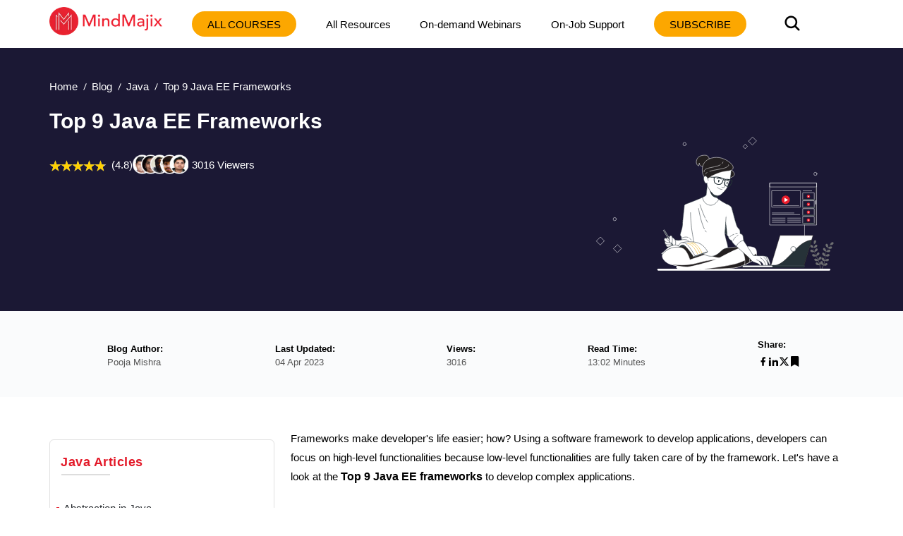

--- FILE ---
content_type: text/html; charset=utf-8
request_url: https://mindmajix.com/java-ee-frameworks
body_size: 25805
content:
<!DOCTYPE html><html lang="en"><head><meta charSet="utf-8"/><meta name="viewport" content="width=device-width, initial-scale=1"/><link rel="preload" href="/_next/static/media/3e53e95899ebc158-s.p.woff2" as="font" crossorigin="" type="font/woff2"/><link rel="preload" href="/_next/static/media/43f8e5faa3b82ece-s.p.woff" as="font" crossorigin="" type="font/woff"/><link rel="preload" href="/_next/static/media/4a61b1046ac1485b-s.p.woff2" as="font" crossorigin="" type="font/woff2"/><link rel="preload" href="/_next/static/media/cba57a83d38582c8-s.p.woff" as="font" crossorigin="" type="font/woff"/><link rel="preload" href="/_next/static/media/d4f2a5e3a443d5a2-s.p.woff2" as="font" crossorigin="" type="font/woff2"/><link rel="preload" as="image" imageSrcSet="/_next/image?url=%2Flogo-n.png&amp;w=256&amp;q=80 1x, /_next/image?url=%2Flogo-n.png&amp;w=384&amp;q=80 2x" fetchPriority="high"/><link rel="preload" as="image" href="/img/banner.svg" fetchPriority="high"/><link rel="preload" as="image" href="https://cdn.mindmajix.com/courses/mean-training.png"/><link rel="preload" as="image" href="https://cdn.mindmajix.com/courses/microservices-training-061224.png"/><link rel="preload" as="image" href="https://cdn.mindmajix.com/courses/perl-training.png"/><link rel="preload" as="image" href="https://cdn.mindmajix.com/courses/full-stack-training.png"/><link rel="preload" as="image" href="https://cdn.mindmajix.com/courses/microservices-architecture-training.png"/><link rel="preload" as="image" href="https://cdn.mindmajix.com/courses/android-training.png"/><link rel="preload" as="image" href="https://cdn.mindmajix.com/courses/node-js-training-120620.png"/><link rel="preload" as="image" href="https://cdn.mindmajix.com/courses/django-training.png"/><link rel="stylesheet" href="/_next/static/css/e4d69420e858b2e7.css" data-precedence="next"/><link rel="stylesheet" href="/_next/static/css/09986899cdd06596.css" data-precedence="next"/><link rel="stylesheet" href="/_next/static/css/81e285fadd7067d4.css" data-precedence="next"/><link rel="stylesheet" href="/_next/static/css/a83f77b6bef67bc2.css" data-precedence="next"/><link rel="stylesheet" href="/_next/static/css/0ae1095eecebefe5.css" data-precedence="next"/><link rel="stylesheet" href="/_next/static/css/e1b35b0c2216a6df.css" data-precedence="next"/><link rel="stylesheet" href="/_next/static/css/2ba297624a30b35b.css" data-precedence="next"/><link rel="stylesheet" href="/_next/static/css/701a977fa39574d1.css" data-precedence="next"/><link rel="stylesheet" href="/_next/static/css/bc7794ac92448eb5.css" data-precedence="next"/><link rel="stylesheet" href="/_next/static/css/0ccc39fbdb2741fb.css" data-precedence="next"/><link rel="stylesheet" href="/_next/static/css/b0dd1fcf911ff119.css" as="style" data-precedence="dynamic"/><link rel="stylesheet" href="/_next/static/css/fe33009eeb4867de.css" as="style" data-precedence="dynamic"/><link rel="preload" as="script" fetchPriority="low" href="/_next/static/chunks/webpack-3a48538328e7a38a.js"/><script src="/_next/static/chunks/fd9d1056-8265ea2f0ba11370.js" async=""></script><script src="/_next/static/chunks/7023-d2b5eebbf0b84a35.js" async=""></script><script src="/_next/static/chunks/main-app-bff5bd5889dd2fd8.js" async=""></script><script src="/_next/static/chunks/app/layout-83efdc8ce3b00294.js" async=""></script><script src="/_next/static/chunks/59650de3-6b54d7e9539b2d34.js" async=""></script><script src="/_next/static/chunks/9c4e2130-b4593cc1d5e18431.js" async=""></script><script src="/_next/static/chunks/94730671-1321fa93dfb61595.js" async=""></script><script src="/_next/static/chunks/795d4814-dee42cfb7384738f.js" async=""></script><script src="/_next/static/chunks/5e22fd23-24408d7eac910c32.js" async=""></script><script src="/_next/static/chunks/ee560e2c-3c4b4ef9cbd71db3.js" async=""></script><script src="/_next/static/chunks/eec3d76d-4afaf5b74c1ffe62.js" async=""></script><script src="/_next/static/chunks/66ec4792-27e0352dcaa01c8e.js" async=""></script><script src="/_next/static/chunks/5192-0a4bc75007004254.js" async=""></script><script src="/_next/static/chunks/8026-f225f74c75c672ab.js" async=""></script><script src="/_next/static/chunks/84-2ca1c0800dc1ea1f.js" async=""></script><script src="/_next/static/chunks/1899-5993cabfa3ef2cd7.js" async=""></script><script src="/_next/static/chunks/app/not-found-4d36101ef30dae9c.js" async=""></script><script src="/_next/static/chunks/8e1d74a4-af7b23e9f6a82713.js" async=""></script><script src="/_next/static/chunks/53c13509-3b96c87eb85e34c4.js" async=""></script><script src="/_next/static/chunks/0e762574-72ad1d4ae0feb471.js" async=""></script><script src="/_next/static/chunks/e34aaff9-3eee9f33e627cde2.js" async=""></script><script src="/_next/static/chunks/23-f3b06021d57fbc7d.js" async=""></script><script src="/_next/static/chunks/8358-d6b1f2d12efbed97.js" async=""></script><script src="/_next/static/chunks/5357-ab87dd8be36682db.js" async=""></script><script src="/_next/static/chunks/app/page-c7f7ae4c50c5f144.js" async=""></script><script src="/_next/static/chunks/479ba886-826d9e3c0c367137.js" async=""></script><script src="/_next/static/chunks/13b76428-5a68792917164904.js" async=""></script><script src="/_next/static/chunks/619edb50-57beea63ca7be1bf.js" async=""></script><script src="/_next/static/chunks/b563f954-5bbef26229f756ba.js" async=""></script><script src="/_next/static/chunks/385cb88d-c574709c44e5dc57.js" async=""></script><script src="/_next/static/chunks/3d47b92a-3409daeb793c8764.js" async=""></script><script src="/_next/static/chunks/4016-795c91b11187f5d8.js" async=""></script><script src="/_next/static/chunks/6927-e707b6fe8a2ad50f.js" async=""></script><script src="/_next/static/chunks/5764-9260979b60a5f092.js" async=""></script><script src="/_next/static/chunks/1319-083db73af8030b12.js" async=""></script><script src="/_next/static/chunks/36-cdf80f163c16f0bd.js" async=""></script><script src="/_next/static/chunks/2290-b014b9242ce9eef9.js" async=""></script><script src="/_next/static/chunks/app/%5B...all%5D/page-4eb17461d1ac7538.js" async=""></script><link rel="preload" as="image" href="https://cdn.mindmajix.com/courses/golang-training-061224.png"/><link rel="preload" as="image" href="https://cdn.mindmajix.com/courses/java-spring-training-120620.png"/><link rel="preload" as="image" href="https://cdn.mindmajix.com/courses/ironpython-training.png"/><link rel="preload" as="image" href="https://cdn.mindmajix.com/courses/ios-training.png"/><link rel="preload" as="image" href="https://cdn.mindmajix.com/courses/javascript-training-120620.png"/><link rel="preload" as="image" href="https://cdn.mindmajix.com/courses/kotlin-training-120620.png"/><link rel="preload" as="image" href="https://cdn.mindmajix.com/courses/labview-training-061224.png"/><link rel="dns-prefetch" href="https://www.googletagmanager.com"/><link rel="dns-prefetch" href="https://www.google-analytics.com"/><link rel="dns-prefetch" href="https://www.google.co.in"/><link rel="dns-prefetch" href="https://www.google.com"/><link rel="dns-prefetch" href="https://www.cdn.mindmajix.com"/><link rel="dns-prefetch" href="https://www.mindmajix.com"/><link rel="dns-prefetch" href="https://cdn.mindmajix.com"/><title>Top 9 Java EE Frameworks You Must Know in 2025</title><meta name="description" content="Check out these Top 9 Java EE(Enterprise Edition) Frameworks will help you to build enterprise applications and get deeper insights about each framework. "/><meta name="application-name" content="mindmajix"/><meta name="generator" content="mindmajix"/><link rel="canonical" href="https://mindmajix.com/java-ee-frameworks"/><meta property="og:title" content="Top 9 Java EE Frameworks You Must Know in 2025"/><meta property="og:description" content="Check out these Top 9 Java EE(Enterprise Edition) Frameworks will help you to build enterprise applications and get deeper insights about each framework. "/><meta property="og:url" content="https://mindmajix.com/java-ee-frameworks"/><meta property="og:site_name" content="mindmajix"/><meta property="og:locale" content="en_US"/><meta property="og:image" content="https://cdn.mindmajix.com/blog/images/jave-ee-frameworks-221220.png"/><meta property="og:image:width" content="1200"/><meta property="og:image:height" content="628"/><meta property="og:type" content="website"/><meta name="twitter:card" content="summary_large_image"/><meta name="twitter:creator" content="@mindmajix"/><meta name="twitter:title" content="Top 9 Java EE Frameworks You Must Know in 2025"/><meta name="twitter:description" content="Check out these Top 9 Java EE(Enterprise Edition) Frameworks will help you to build enterprise applications and get deeper insights about each framework. "/><meta name="twitter:image" content="https://cdn.mindmajix.com/blog/images/jave-ee-frameworks-221220.png"/><link rel="icon" href="https://cdn.mindmajix.com/mern/images/fav.svg"/><meta name="next-size-adjust"/><script src="/_next/static/chunks/polyfills-78c92fac7aa8fdd8.js" noModule=""></script></head><body><style>#nprogress{pointer-events:none}#nprogress .bar{background:#29d;position:fixed;z-index:1600;top: 0;left:0;width:100%;height:3px}#nprogress .peg{display:block;position:absolute;right:0;width:100px;height:100%;box-shadow:0 0 10px #29d,0 0 5px #29d;opacity:1;-webkit-transform:rotate(3deg) translate(0px,-4px);-ms-transform:rotate(3deg) translate(0px,-4px);transform:rotate(3deg) translate(0px,-4px)}#nprogress .spinner{display:block;position:fixed;z-index:1600;top: 15px;right:15px}#nprogress .spinner-icon{width:18px;height:18px;box-sizing:border-box;border:2px solid transparent;border-top-color:#29d;border-left-color:#29d;border-radius:50%;-webkit-animation:nprogress-spinner 400ms linear infinite;animation:nprogress-spinner 400ms linear infinite}.nprogress-custom-parent{overflow:hidden;position:relative}.nprogress-custom-parent #nprogress .bar,.nprogress-custom-parent #nprogress .spinner{position:absolute}@-webkit-keyframes nprogress-spinner{0%{-webkit-transform:rotate(0deg)}100%{-webkit-transform:rotate(360deg)}}@keyframes nprogress-spinner{0%{transform:rotate(0deg)}100%{transform:rotate(360deg)}}</style><div class="style_headerWrap__5RQPy"><div class=""><div class="wraper"><nav class="style_topMiddleNav__ElFgL"><div class="style_left__y3_dV"><span class="style_courseSec__nRHUF"><svg stroke="currentColor" fill="currentColor" stroke-width="0" viewBox="0 0 24 24" height="1em" width="1em" xmlns="http://www.w3.org/2000/svg"><path d="M21 17.9995V19.9995H3V17.9995H21ZM17.4038 3.90332L22 8.49951L17.4038 13.0957L15.9896 11.6815L19.1716 8.49951L15.9896 5.31753L17.4038 3.90332ZM12 10.9995V12.9995H3V10.9995H12ZM12 3.99951V5.99951H3V3.99951H12Z"></path></svg></span><a href="/"><img alt="logo-MindMajix" fetchPriority="high" width="160" height="40" decoding="async" data-nimg="1" style="color:transparent" srcSet="/_next/image?url=%2Flogo-n.png&amp;w=256&amp;q=80 1x, /_next/image?url=%2Flogo-n.png&amp;w=384&amp;q=80 2x" src="/_next/image?url=%2Flogo-n.png&amp;w=384&amp;q=80"/></a><span class="style_msearch__2x8TC"><svg stroke="currentColor" fill="currentColor" stroke-width="0" viewBox="0 0 512 512" height="1em" width="1em" xmlns="http://www.w3.org/2000/svg"><path d="M456.69 421.39 362.6 327.3a173.81 173.81 0 0 0 34.84-104.58C397.44 126.38 319.06 48 222.72 48S48 126.38 48 222.72s78.38 174.72 174.72 174.72A173.81 173.81 0 0 0 327.3 362.6l94.09 94.09a25 25 0 0 0 35.3-35.3zM97.92 222.72a124.8 124.8 0 1 1 124.8 124.8 124.95 124.95 0 0 1-124.8-124.8z"></path></svg></span></div><div class="style_right__ymqow "><ul><li class="style_topNavBar__sbFvf"><a target="_blank" rel="noopener noreferrer" href="/corporate-training">Corporate Training</a></li><li class="style_topNavBar__sbFvf"><a target="_blank" rel="noopener noreferrer" href="/on-job-support">On-Job Support</a></li><li class="style_topNavBar__sbFvf"><a target="_blank" rel="noopener noreferrer" href="/blog">Blog</a></li><li class="style_searchSection__S0gXJ"><div class="style_searchWrap__tfA8d"><svg stroke="currentColor" fill="currentColor" stroke-width="0" viewBox="0 0 512 512" height="1em" width="1em" xmlns="http://www.w3.org/2000/svg"><path d="M456.69 421.39 362.6 327.3a173.81 173.81 0 0 0 34.84-104.58C397.44 126.38 319.06 48 222.72 48S48 126.38 48 222.72s78.38 174.72 174.72 174.72A173.81 173.81 0 0 0 327.3 362.6l94.09 94.09a25 25 0 0 0 35.3-35.3zM97.92 222.72a124.8 124.8 0 1 1 124.8 124.8 124.95 124.95 0 0 1-124.8-124.8z"></path></svg></div></li><li><div class="style_courseBtn__4WujQ"><span class="style_courseIcon__OnAcI"><svg stroke="currentColor" fill="currentColor" stroke-width="0" viewBox="0 0 24 24" height="1em" width="1em" xmlns="http://www.w3.org/2000/svg"><path d="M21 17.9995V19.9995H3V17.9995H21ZM17.4038 3.90332L22 8.49951L17.4038 13.0957L15.9896 11.6815L19.1716 8.49951L15.9896 5.31753L17.4038 3.90332ZM12 10.9995V12.9995H3V10.9995H12ZM12 3.99951V5.99951H3V3.99951H12Z"></path></svg></span>Course</div></li><li><div class="style_loginSec__pTp_V"><a href="/login"><svg stroke="currentColor" fill="none" stroke-width="2" viewBox="0 0 24 24" stroke-linecap="round" stroke-linejoin="round" class="style_loginIcon__XKygx" height="1em" width="1em" xmlns="http://www.w3.org/2000/svg"><path d="M18 20a6 6 0 0 0-12 0"></path><circle cx="12" cy="10" r="4"></circle><circle cx="12" cy="12" r="10"></circle></svg>Login</a></div></li></ul><span class="style_closeIcon__VE1Sc "><svg stroke="currentColor" fill="currentColor" stroke-width="0" viewBox="0 0 512 512" class="style_closeSymbl__1ksCe" height="1em" width="1em" xmlns="http://www.w3.org/2000/svg"><path d="M405 136.798L375.202 107 256 226.202 136.798 107 107 136.798 226.202 256 107 375.202 136.798 405 256 285.798 375.202 405 405 375.202 285.798 256z"></path></svg></span></div></nav></div></div></div><div class="webBlogSpace"></div><!--$--><div id="body-container" class="sectionOne"><script type="application/ld+json">{
        "@context":"https://schema.org",
        "@type":"BreadcrumbList",
        "itemListElement":[ {
            "@type":"ListItem",
            "position":1, 
            "name": "Home",
            "item":  "https://mindmajix.com/"
        },
        {
            "@type":"ListItem",
            "position":2,
            "name": "undefined",
            "item": "https://mindmajix.com/undefined"
            
        },
        {
            "@type":"ListItem",
            "position":3,
            "name": "Top 9 Java EE Frameworks"
        }
        ]
    }</script><div class="styles_heroWrap__q_WZh undefined "><div class="styles_heroSection__2fwZ9"><div class="wraper"><div><ul class="styles_breadcrum__3n1G3"><li><a href="/">Home</a></li><li><a href="/blog">Blog</a></li><li><a href="/core-java">Java</a></li><li><span>Top 9 Java EE Frameworks</span></li></ul></div><div class="styles_mainHeroWRaper__eaQVw"><div class="styles_heroContent__FTs4l"><div class="styles_mainContentWraper__p2nWV"><div class="styles_bannerSec__M2wls"><div class="styles_left__jYJPY"><h1 class="">Top 9 Java EE Frameworks</h1><div class="styles_rating__CKGMl"><div class="styles_ratingBox__fqTKv"><div class="styles_stars_outer__rB9GF"><div class="styles_stars_inner__xJ5NY" style="width:96%"></div></div><div class="styles_valueTxt__FnGoS">(4.8)</div></div><span class="styles_courseCount__1Vgwx">3016<!-- --> Viewers</span></div><div class="styles_bannerCaption__cG0gW"><div class="styles_caption__xbaEj"><script type="application/ld+json">[{"@context": "https://schema.org/", "@type": "ImageObject", "contentUrl": "https://cdn.mindmajix.com/blog/images/jave-ee-frameworks-221220.png", "license": "https://mindmajix.com/terms-of-service-and-privacy-policy", "acquireLicensePage": "https://mindmajix.com/contact", "creditText": "Mindmajix.com", "creator": {"@type": "Organization", "name": "Mindmajix"}, "copyrightNotice": "Mindmajix"}, {"@context": "https://schema.org/", "@type": "ImageObject", "contentUrl": "https://cdn.mindmajix.com/blog/images/youtube-banner-new.png", "license": "https://mindmajix.com/terms-of-service-and-privacy-policy", "acquireLicensePage": "https://mindmajix.com/contact", "creditText": "Mindmajix.com", "creator": {"@type": "Organization", "name": "Mindmajix"}, "copyrightNotice": "Mindmajix"}]</script></div></div></div></div></div></div><div class="styles_heroImage__d52iX"><div><figure><img alt="Top 9 Java EE Frameworks" fetchPriority="high" width="380" height="280" decoding="async" data-nimg="1" class="styles_imgRightSec__oLKFf styles_blogHeroImg__Vlftu" style="color:transparent" src="/img/banner.svg"/></figure></div></div></div></div></div></div><div class="styles_mainSec__suAXh"><div class="styles_mainWraper__6z3H8"><div class="wraper"><div class="styles_mainWrap__Ea9mR"><ul><li><div class="styles_mainTitle__R1VVG">Blog Author:</div><div class="styles_mainContent__mjKnA">Pooja Mishra</div></li><li><div class="styles_mainTitle__R1VVG">Last Updated:</div><div class="styles_mainContent__mjKnA">04 Apr 2023</div></li><li><div class="styles_mainTitle__R1VVG">Views:</div><div class="styles_mainContent__mjKnA">3016</div></li><li><div class="styles_mainTitle__R1VVG">Read Time:</div><div class="styles_mainContent__mjKnA">13:02 Minutes</div></li><li><div class="styles_mainTitle__R1VVG">Share:</div><div class="styles_mainContentShare__LgINV"><a title="Facebook"><button class="react-share__ShareButton" style="background-color:transparent;border:none;padding:0;font:inherit;color:inherit;cursor:pointer"><svg stroke="currentColor" fill="currentColor" stroke-width="0" viewBox="0 0 24 24" height="1em" width="1em" xmlns="http://www.w3.org/2000/svg"><path d="M14 13.5H16.5L17.5 9.5H14V7.5C14 6.47062 14 5.5 16 5.5H17.5V2.1401C17.1743 2.09685 15.943 2 14.6429 2C11.9284 2 10 3.65686 10 6.69971V9.5H7V13.5H10V22H14V13.5Z"></path></svg></button></a><a title="LinkedIn"><button class="react-share__ShareButton" style="background-color:transparent;border:none;padding:0;font:inherit;color:inherit;cursor:pointer"><svg stroke="currentColor" fill="currentColor" stroke-width="0" version="1.1" viewBox="0 0 16 16" height="1em" width="1em" xmlns="http://www.w3.org/2000/svg"><path d="M6 6h2.767v1.418h0.040c0.385-0.691 1.327-1.418 2.732-1.418 2.921 0 3.461 1.818 3.461 4.183v4.817h-2.885v-4.27c0-1.018-0.021-2.329-1.5-2.329-1.502 0-1.732 1.109-1.732 2.255v4.344h-2.883v-9z"></path><path d="M1 6h3v9h-3v-9z"></path><path d="M4 3.5c0 0.828-0.672 1.5-1.5 1.5s-1.5-0.672-1.5-1.5c0-0.828 0.672-1.5 1.5-1.5s1.5 0.672 1.5 1.5z"></path></svg></button></a><a title="Twitter"><button class="react-share__ShareButton" style="background-color:transparent;border:none;padding:0;font:inherit;color:inherit;cursor:pointer"><svg stroke="currentColor" fill="currentColor" stroke-width="0" viewBox="0 0 512 512" height="1em" width="1em" xmlns="http://www.w3.org/2000/svg"><path d="M389.2 48h70.6L305.6 224.2 487 464H345L233.7 318.6 106.5 464H35.8L200.7 275.5 26.8 48H172.4L272.9 180.9 389.2 48zM364.4 421.8h39.1L151.1 88h-42L364.4 421.8z"></path></svg></button></a><span><a title="Bookmark"><svg stroke="currentColor" fill="currentColor" stroke-width="0" viewBox="0 0 384 512" height="1em" width="1em" xmlns="http://www.w3.org/2000/svg"><path d="M0 512V48C0 21.49 21.49 0 48 0h288c26.51 0 48 21.49 48 48v464L192 400 0 512z"></path></svg></a></span></div></li></ul></div></div></div></div><div class="wraper"><!--$--><div><div class="wraper styles_blogWraper__r3Xb0"><div class="styles_rowSec__Y47fT "><div class="styles_lftSection__SOqc5"><div class="styles_asideList__RnzP4"><div class="styles_asideListHeadings__VdQMd">Java<!-- --> Articles</div><hr class="styles_baselineStyle__q9Voq"/><ul class="customeScroll styles_articleListAside__ZWgPj"><li><a target="_blank" rel="noopener noreferrer" href="/abstraction-in-java">Abstraction in Java</a></li><li><a target="_blank" rel="noopener noreferrer" href="/clojure-tutorial">Clojure Tutorial</a></li><li><a target="_blank" rel="noopener noreferrer" href="/control-statements-in-java">Control Statements in Java</a></li><li><a target="_blank" rel="noopener noreferrer" href="/core-java-interview-questions">Core Java Interview Questions</a></li><li><a target="_blank" rel="noopener noreferrer" href="/data-types-in-java">Data Types in java </a></li><li><a target="_blank" rel="noopener noreferrer" href="/java-ee-vs-spring-framework">Java EE vs Spring Framework </a></li><li><a target="_blank" rel="noopener noreferrer" href="/java-frameworks">Java Frameworks List - Top 14 Java Frameworks</a></li><li><a target="_blank" rel="noopener noreferrer" href="/java-interview-questions">Java Interview Questions</a></li><li><a target="_blank" rel="noopener noreferrer" href="/java-tutorial">Java Tutorial </a></li><li><a target="_blank" rel="noopener noreferrer" href="/java-web-dynpro-interview-questions">Java Web Dynpro Interview Questions</a></li><li><a target="_blank" rel="noopener noreferrer" href="/javafx-interview-questions">JavaFX Interview Questions</a></li><li><a target="_blank" rel="noopener noreferrer" href="/method-overloading-in-java">Method Overloading in Java</a></li><li><a target="_blank" rel="noopener noreferrer" href="/multithreading-in-java">Multithreading in Java</a></li><li><a target="_blank" rel="noopener noreferrer" href="/open-source-java-build-tools">List of Popular Open Source Java Build tools</a></li><li><a target="_blank" rel="noopener noreferrer" href="/operators-in-java">Operators in Java</a></li><li><a target="_blank" rel="noopener noreferrer" href="/program-logics-in-java">Program Logics in Java</a></li><li><a target="_blank" rel="noopener noreferrer" href="/string-handling-in-java">String Handling in Java</a></li><li><a target="_blank" rel="noopener noreferrer" href="/why-you-should-learn-java-programming">Why You Should Learn Java Programming</a></li><li><a target="_blank" rel="noopener noreferrer" href="/data-structures-interview-questions">Data Structures Interview Questions</a></li><li><a target="_blank" rel="noopener noreferrer" href="/exception-handling-in-java">Exception Handling in Java</a></li><li><a target="_blank" rel="noopener noreferrer" href="/multithreading-interview-questions">Multithreading Interview Questions</a></li><li><a target="_blank" rel="noopener noreferrer" href="/design-patterns-interview-questions">Design Patterns Interview Questions and Answers</a></li><li><a target="_blank" rel="noopener noreferrer" href="/cpp-interview-questions">C++ Interview Questions and Answers</a></li><li><a target="_blank" rel="noopener noreferrer" href="/jsp-interview-questions">JSP Interview Questions</a></li><li><a target="_blank" rel="noopener noreferrer" href="/ejb-interview-questions">EJB Interview Questions</a></li><li><a target="_blank" rel="noopener noreferrer" href="/soap-in-web-services">SOAP in Web Services</a></li><li><a target="_blank" rel="noopener noreferrer" href="/jpa-interview-questions">JPA Interview Questions</a></li><li><a target="_blank" rel="noopener noreferrer" href="/dxc-interview-questions">DXC Interview Questions and Answers</a></li><li><a target="_blank" rel="noopener noreferrer" href="/java-architect-interview-questions">Java Architect Interview Questions</a></li><li><a target="_blank" rel="noopener noreferrer" href="/java-concurrency-interview-questions">Java Concurrency Interview Questions</a></li><li><a target="_blank" rel="noopener noreferrer" href="/what-is-java-concurrency">What is Java Concurrency?</a></li><li><a target="_blank" rel="noopener noreferrer" href="/jpa-tutorial">What is JPA - Complete Tutorial Guide</a></li><li><a target="_blank" rel="noopener noreferrer" href="/what-is-ejb">What is EJB?</a></li><li><a target="_blank" rel="noopener noreferrer" href="/java-collections-interview-questions">Java Collections Interview Questions</a></li><li><a target="_blank" rel="noopener noreferrer" href="/java-swing-tutorial">Java Swing Tutorial</a></li><li><a target="_blank" rel="noopener noreferrer" href="/java-stream-tutorial">Java Stream Tutorial</a></li><li><a target="_blank" rel="noopener noreferrer" href="/linked-list-interview-questions">Linked List Interview Questions</a></li><li><a target="_blank" rel="noopener noreferrer" href="/compiler-design-interview-questions">Compiler Design Interview Questions</a></li><li><a target="_blank" rel="noopener noreferrer" href="/java-collection-tutorial">Java Collection Tutorial</a></li><li><a target="_blank" rel="noopener noreferrer" href="/java-stream-interview-questions">Java Stream Interview Questions</a></li><li><a target="_blank" rel="noopener noreferrer" href="/thymeleaf-vs-jsp">Thymeleaf vs JSP</a></li><li><a target="_blank" rel="noopener noreferrer" href="/thymeleaf-tutorial">Thymeleaf Tutorial - What is Thymeleaf</a></li><li><a target="_blank" rel="noopener noreferrer" href="/socket-programming-in-java">Socket Programming in Java - What is TCP</a></li><li><a target="_blank" rel="noopener noreferrer" href="/apache-tomcat-interview-questions">Apache Tomcat Interview Questions</a></li><li><a target="_blank" rel="noopener noreferrer" href="/capgemini-interview-questions">Capgemini Interview Questions</a></li><li><a target="_blank" rel="noopener noreferrer" href="/zoho-interview-questions">Zoho Interview Questions</a></li><li><a target="_blank" rel="noopener noreferrer" href="/pwc-interview-questions"> PwC Interview Questions</a></li><li><a target="_blank" rel="noopener noreferrer" href="/hexaware-interview-questions">Hexaware Interview Questions</a></li><li><a target="_blank" rel="noopener noreferrer" href="/intuit-interview-questions">Intuit Interview Questions</a></li><li><a target="_blank" rel="noopener noreferrer" href="/tech-mahindra-interview-questions">Tech Mahindra Interview Questions</a></li><li><a target="_blank" rel="noopener noreferrer" href="/qualcomm-interview-questions">Qualcomm Interview Questions</a></li><li><a target="_blank" rel="noopener noreferrer" href="/arcesium-interview-questions">Arcesium Interview Questions</a></li><li><a target="_blank" rel="noopener noreferrer" href="/paytm-interview-questions">PayTM Interview Questions</a></li><li><a target="_blank" rel="noopener noreferrer" href="/dxc-technology-interview-questions">DXC Technology Interview Questions</a></li><li><a target="_blank" rel="noopener noreferrer" href="/java-developer-job-description">Java Developer Job Description</a></li><li><a target="_blank" rel="noopener noreferrer" href="/maq-software-interview-questions">MAQ Software Interview Questions</a></li><li><a target="_blank" rel="noopener noreferrer" href="/amdocs-interview-questions">Amdocs Interview Questions</a></li><li><a target="_blank" rel="noopener noreferrer" href="/tcs-nqt-interview-questions">TCS NQT Interview Questions</a></li><li><a target="_blank" rel="noopener noreferrer" href="/virtusa-interview-questions">Virtusa Interview Questions</a></li><li><a target="_blank" rel="noopener noreferrer" href="/siemens-interview-questions">Siemens Interview Questions</a></li><li><a target="_blank" rel="noopener noreferrer" href="/tricky-java-interview-questions"> Tricky Java Interview Questions</a></li></ul></div><div class="styles_asideList__RnzP4"><div class="styles_asideListHeadings__VdQMd">Java<!-- --> Quiz</div><hr class="styles_baselineStyle__q9Voq"/><ul class="customeScroll styles_articleListAside__ZWgPj"><li style="margin:10px 0"><a target="_blank" rel="noopener noreferrer" href="/quiz">Test and Explore your knowledge</a></li></ul></div><div class="styles_asideListLftSicky__e3oxp"><div class="styles_blogTableStickyDo__BRmpC"></div><div class="styles_tableStiky__7zRRq"><div><div class="styles_asideListHeadingsTOC__rLbTR">Table of Contents</div><div id="scroll123" class="customeScroll styles_atag__B7HqM"><p><strong><a href="#spring-framework">Spring Framework</a></strong></p>
<p><strong><a href="#hibernate-framework">Hibernate Framework</a></strong></p>
<p><strong><a href="#struts-framework">Struts Framework</a></strong></p>
<p><strong><a href="#javaserver-faces-framework">JavaServer Faces (JSF) Framework</a></strong></p>
<p><strong><a href="#google-web-Kit-framework">Google Web Kit (GWT)Framework</a></strong></p>
<p><strong><a href="#play-framework">Play Framework</a></strong></p>
<p><strong><a href="#grails-framework">Grails Framework</a></strong></p>
<p><strong><a href="#vert.x-framework">Vert. X Framework</a></strong></p>
<p><strong><a href="#apache-wicket">Apache Wicket</a></strong></p></div></div></div></div></div><div class="styles_articleMain__rrdTZ"><div><div class="styles_mainArticle__xeh2T"><div class="styles_blogimg__CKTrc"><p>Frameworks make developer&#x27;s life easier; how? Using a software framework to develop applications, developers can focus on high-level functionalities because low-level functionalities are fully taken care of by the framework. Let&#x27;s have a look at the <strong>Top 9 Java EE frameworks</strong> to develop complex applications. </p>
<h2><span style="font-size:22px">Best Java EE Frameworks Tools in 2023</span></h2>
<table style="border-collapse:collapse;width:100%" border="1px" cellPadding="5"><tbody><tr style="height:37px;border-color:#d2d6d8;border-style:solid"><td style="width:98.3496%;height:21.5px;text-align:center"><strong>Table of Content - Here is the list of Java EE Frameworks tools</strong></td></tr><tr style="height:37px;border-color:#d2d6d8;border-style:solid"><td style="width:98.3496%;height:38.5px">
<ul>
<li style="line-height:2"><strong><a href="#spring-framework">Spring Framework</a></strong></li>
<li style="line-height:2"><strong><a href="#hibernate-framework">Hibernate Framework</a></strong></li>
<li style="line-height:2"><strong><a href="#struts-framework">Struts Framework</a></strong></li>
<li style="line-height:2"><strong><a href="#javaserver-faces-framework">JavaServer Faces (JSF) Framework</a></strong></li>
<li style="line-height:2"><strong><a href="#google-web-Kit-framework">Google Web Kit (GWT)Framework</a></strong></li>
<li style="line-height:2"><strong><a href="#play-framework">Play Framework</a></strong></li>
<li style="line-height:2"><strong><a href="#grails-framework">Grails Framework</a></strong></li>
<li style="line-height:2"><strong><a href="#vert.x-framework">Vert. X Framework</a></strong></li>
<li style="line-height:2"><strong><a href="#apache-wicket">Apache Wicket</a></strong></li>
</ul>
</td></tr></tbody></table>
<p> </p>
<table style="border-collapse:collapse;width:100%" border="1px" cellPadding="5"><tbody><tr style="height:37px;border-color:#d2d6d8;border-style:solid"><td style="width:98.3496%;text-align:center"><strong>If you would like to become a J2EE Certified professional, then Enroll in Our <span style="color:#162bf1"><a style="color:#162bf1" title="J2EE Certification Training Course" href="../j2ee-training" target="_blank" rel="noopener noreferrer">J2EE Certification Training Course</a></span>. This course will help you to achieve excellence in this domain.</strong></td></tr></tbody></table>
<h3 id="spring-framework" style="text-align:left"><span style="font-size:18px;color:#e67e23">#1. Spring Framework</span></h3>
<p>Spring is a popular application framework for <a title="Java Tutorial" href="../java-tutorial" target="_blank" rel="noopener noreferrer">Java</a> loved by developers. This framework offers integrated advanced features and resources to create almost any type of application. It runs on the JVM and supports several other programming languages like Kotlin and Groovy.</p>
<p>Spring framework performs recurring tasks in programming such as messaging, data processing, and security. It has a very complicated configuration compared to other frameworks but provides several advanced features useful for enterprise edition applications.</p>
<h4><span style="font-size:16px">Spring Features</span></h4>
<ul>
<li style="line-height:2">Easy test-ability and Backward compatibility</li>
<li style="line-height:2">Provides efficient Eco-system and community</li>
<li style="line-height:2">Enables to lead flexible code base like Plain Old Java Objects (POJOs)</li>
<li style="line-height:2">Supports a large number of packages and classes for enterprise application development</li>
</ul>
<p><code><a title="Subscribe MindMajix YouTube Channel" href="https://bit.ly/3if9dmk" target="_blank" rel="noopener noreferrer"><img alt="MindMajix Youtube Channel" loading="lazy" width="1093" height="160" decoding="async" data-nimg="1" style="color:transparent" srcSet="/_next/image?url=https%3A%2F%2Fcdn.mindmajix.com%2Fblog%2Fimages%2Fyoutube-banner-new.png&amp;w=1200&amp;q=75 1x, /_next/image?url=https%3A%2F%2Fcdn.mindmajix.com%2Fblog%2Fimages%2Fyoutube-banner-new.png&amp;w=3840&amp;q=75 2x" src="/_next/image?url=https%3A%2F%2Fcdn.mindmajix.com%2Fblog%2Fimages%2Fyoutube-banner-new.png&amp;w=3840&amp;q=75"/></a></code></p>
<h3 id="hibernate-framework"><span style="font-size:18px;color:#e67e23">#2. Hibernate Framework</span></h3>
<p>Hibernate is an open-source Java Framework, also called Object Relational Mapping (ORM) framework widely used to build database structures. It provides HQL query language for database management and offers smooth integration between the databases and Java-based web applications.</p>
<h4><span style="font-size:16px">Hibernate Features </span></h4>
<ul>
<li style="line-height:2">Provides a secure and robust application base</li>
<li style="line-height:2">Simple to change data into multiple databases.</li>
<li style="line-height:2">HQL integrated with Independent database commands</li>
<li style="line-height:2">It offers collections like Set, Map, and List to enhance applications</li>
</ul>
<h3 id="struts-framework"><span style="font-size:18px;color:#e67e23">#3. Struts Framework</span></h3>
<p>Apache Struts is an open-source MVC framework used by developers to build elegant Java applications. It uses MVC architecture, i.e., Model View Controller, to develop interactive Java-web applications.</p>
<p>The Apache Software Foundation has developed the Struts framework with a secure plug-in architecture, which allows extending the framework by creating JAR files to the classpath of Java-web applications. This framework integrates with multiple plugins, and many of them enable developers to incorporate Struts with different <span style="color:#1006ea"><a style="color:#1006ea" title="What is Framework in Java" href="https://www.javatpoint.com/what-is-framework-in-java" target="_blank" rel="noopener noreferrer">Java frameworks</a></span> like JSF, JUnit, Spring, etc.</p>
<h4><span style="font-size:16px">Struts Features </span></h4>
<ul>
<li style="line-height:2">Well-tested and Stable framework</li>
<li style="line-height:2">It works efficiently with AJAX, <span style="color:#1006ea"><a style="color:#1006ea" title="REST API Tutorial" href="https://mindmajix.com/rest-api-tutorial" target="_blank" rel="noopener noreferrer">REST APIs</a></span>, and <a title="What is SOAP in Web Services" href="../soap-in-web-services" target="_blank" rel="noopener noreferrer">SOAP</a></li>
<li style="line-height:2">Supports different types of templates and themes</li>
<li style="line-height:2">Create web applications using simple, POJO actions</li>
<li style="line-height:2">It allows integration with other frameworks via plugins</li>
</ul>
<h3 id="javaserver-faces-framework"><span style="font-size:18px;color:#e67e23">#4. JavaServer Faces (JSF) Framework</span></h3>
<p>JSF is a framework used for building web applications and server-side UI components. It has many APIs that let a developer manage UI components and a custom tag library to develop the JSF interface. By using the Integrated Development Environment (IDE), it becomes astonishingly comfortable to build web applications.</p>
<h4><span style="font-size:16px">JavaServer Faces Features </span></h4>
<ul>
<li style="line-height:2">Bean Annotations</li>
<li style="line-height:2">Support HTML5</li>
<li style="line-height:2">Component-Based Framework</li>
<li style="line-height:2">Support Internationalization</li>
<li style="line-height:2">Default Exception Handling</li>
<li style="line-height:2">Implements Facelets Technology</li>
<li style="line-height:2">Ease and Rapid web Development</li>
<li style="line-height:2">Integration with Expression Language</li>
</ul>
<table style="border-collapse:collapse;width:100%" border="1px" cellPadding="5"><tbody><tr style="height:37px;border-color:#d2d6d8;border-style:solid"><td style="width:98.3496%;text-align:center"><strong>Read these latest <a title="J2EE Interview Questions and Answers" href="../j2ee-interview-questions" target="_blank" rel="noopener noreferrer">J2EE Interview Questions</a> that help you grab high-paying jobs!</strong></td></tr></tbody></table>
<h3 id="google-web-Kit-framework"><span style="font-size:18px;color:#e67e23">#5. Google Web Kit (GWT) Framework</span></h3>
<p>GWT is one of the most popular open-source web frameworks mainly used to develop client Java code and extend it to JavaScript. Some popular Google applications such as Adwords, Google Wallet, Adsense, and Blogger are built using GWT.</p>
<p>This framework enables developers to build and test Ajax applications using Java. It has also encouraged developers to create complex web applications for sectors such as banking and trading etc.</p>
<h4><span style="font-size:16px">Google Web Kit Features </span></h4>
<ul>
<li style="line-height:2">Dynamic and reusable UI components</li>
<li style="line-height:2">Simple RPC mechanism.</li>
<li style="line-height:2">Browser history management.</li>
<li style="line-height:2">Support for full-featured Java debugging.</li>
</ul>
<h3 id="play-framework"><span style="font-size:18px;color:#e67e23">#6. Play Framework</span></h3>
<p>Play web framework has a user-friendly, lightweight, and stateless structure that allows the development of scalable web applications quickly using Java &amp; Scala.</p>
<p>By using Akka open-source toolkit, this framework is created and runs on the Java Virtual Machine (JVM). <a title="Akka Tutorial" href="../akka-tutorial" target="_blank" rel="noopener noreferrer">Akka</a> open-source toolkit includes essential tools and features and user-friendly interfaces for developing web applications and therefore increases the productivity of development.</p>
<h4><span style="font-size:16px">Play Features</span></h4>
<ul>
<li style="line-height:2">Secure configuration</li>
<li style="line-height:2">Enormous Ecosystem</li>
<li style="line-height:2">Developer productivity is very high</li>
<li style="line-height:2">Creates loosely coupled web applications</li>
<li style="line-height:2">Available with Selenium, JUnit, and unit testing</li>
</ul>
<h3 id="grails-framework"><span style="font-size:18px;color:#e67e23">#7. Grails Framework </span></h3>
<p>Grails is an open-source Groovy-based framework. Groovy language enhances productivity and enables Oops concepts to develop applications. Learning Groovy is easy that easily integrates with other Java components and features. Also, it has a community and offers more than 900 plugins managed by the community level.</p>
<h4><span style="font-size:16px">Grails Features</span></h4>
<ul>
<li style="line-height:2">Persistence framework</li>
<li style="line-height:2">Templates using Groovy Server Pages</li>
<li style="line-height:2">Extensible and customizable Ajax support</li>
<li style="line-height:2">Dynamic tag libraries to develop web page components</li>
</ul>
<h3 id="vert.x-framework"><span style="font-size:18px;color:#e67e23">#8. Vert.X Framework</span></h3>
<p>Vert.X is a framework that is primarily built for Java and supports many other languages as well. If you use JavaScript, Groovy, Ceylon, or Ruby, then you can use those on Vert.X framework.  Moreover, one of the amazing facts is that it is a library and not a container.</p>
<h4><span style="font-size:16px">Vert. X Features </span></h4>
<ul>
<li style="line-height:2">Event-Driven run time, Non-blocking</li>
<li style="line-height:2">Easy to use scalability and concurrency</li>
<li style="line-height:2">Polyglot (supports several languages)</li>
</ul>
<h3 id="apache-wicket"><span style="font-size:18px;color:#e67e23">#9. Apache Wicket</span></h3>
<p>Wicket is known as “Apache Wicket” because it can be accessed through Apache Software Foundation. Apache Wicket is an open-source and lightweight web framework having an excellent user interface. Developers use it to develop server-side web applications scripted in Java.</p>
<p>A developer can create simple HTML pages and decrease the complexity of writing Wicket applications. With pure Java code and <span style="color:#1006ea"><a style="color:#1006ea" title="HyperText Markup Language" href="https://en.wikipedia.org/wiki/HTML" target="_blank" rel="noopener noreferrer">HTML </a></span>markup, Wicket is the go-to web framework for developers. This popular framework also contains powerful test applications that enhance the productivity of development.</p>
<h4><span style="font-size:16px">Apache Wicket Features</span></h4>
<ul>
<li style="line-height:2">Support HTML and Java languages</li>
<li style="line-height:2">Easy to write and organize your code</li>
<li style="line-height:2">Documentation and Support</li>
<li style="line-height:2">Debug to test particular components of your code</li>
</ul>
<h3><span style="font-size:18px"><strong>Conclusion</strong></span></h3>
<p>Java Enterprise Edition Frameworks provide a skeleton or complete structure of an application that helps the programmer with the basic tools to create a web-based application or any kind of software. Frameworks consist of a huge collection of pre-written code. </p>
<p>These were some of the most popular JavaEE frameworks used by programmers to develop robust applications.</p></div></div></div><div class="styles_blogFormStyle__hUZlK"><!--$--><!--$!--><template data-dgst="BAILOUT_TO_CLIENT_SIDE_RENDERING"></template><!--/$--><!--/$--></div></div></div><div><!--$--><div id="Videosdata1" class="styles_mainSec__rj9Oa styles_white__56bgZ"><div class="wraper styles_wraperSec__3_ujz"></div></div><!--/$--><section class="style_jobSection__GOpx9 style_allCatePageSection__eyj6m style_blog___eKFs"><div class="wraper style_wrapSec__UsbDK"><div class="style_jobSupport__MitmX"><h2 class="head2 style_jobHead2__1uNjn"><img alt="logo" loading="lazy" width="32" height="32" decoding="async" data-nimg="1" style="color:transparent" src="/images/stimg/mindmajix-intelligence.svg"/>On-Job Support Service</h2><h4 class="style_jobHead4__sATuP">Online Work Support for your on-job roles.</h4></div></div><div class="wraper style_botmWrap__nTB_W"><div class="style_supportWrap__ilAVL"><div class="style_left__VB5Tj"><figure><img alt="jobservice" loading="lazy" width="250" height="175" decoding="async" data-nimg="1" style="color:transparent" srcSet="/_next/image?url=%2Fimages%2Fstimg%2Ftwopeople-mindmajix.jpg&amp;w=256&amp;q=80 1x, /_next/image?url=%2Fimages%2Fstimg%2Ftwopeople-mindmajix.jpg&amp;w=640&amp;q=80 2x" src="/_next/image?url=%2Fimages%2Fstimg%2Ftwopeople-mindmajix.jpg&amp;w=640&amp;q=80"/></figure><span class="style_peopleName__3Li2S style_peopleFirst__mrk5p">@Learner</span><span class="style_peopleName__3Li2S style_peopleTwo__TpIMR">@SME</span></div><div class="style_right__W6es_"><p>Our work-support plans provide precise options as per your project tasks. Whether you are a newbie or an experienced professional seeking assistance in completing project tasks, we are here with the following plans to meet your custom needs:</p><ul><li><svg stroke="currentColor" fill="currentColor" stroke-width="0" viewBox="0 0 16 16" class="style_chekcArrow__jYvSI" height="1em" width="1em" xmlns="http://www.w3.org/2000/svg"><path d="M12.736 3.97a.733.733 0 0 1 1.047 0c.286.289.29.756.01 1.05L7.88 12.01a.733.733 0 0 1-1.065.02L3.217 8.384a.757.757 0 0 1 0-1.06.733.733 0 0 1 1.047 0l3.052 3.093 5.4-6.425a.247.247 0 0 1 .02-.022Z"></path></svg>Pay Per Hour</li><li><svg stroke="currentColor" fill="currentColor" stroke-width="0" viewBox="0 0 16 16" class="style_chekcArrow__jYvSI" height="1em" width="1em" xmlns="http://www.w3.org/2000/svg"><path d="M12.736 3.97a.733.733 0 0 1 1.047 0c.286.289.29.756.01 1.05L7.88 12.01a.733.733 0 0 1-1.065.02L3.217 8.384a.757.757 0 0 1 0-1.06.733.733 0 0 1 1.047 0l3.052 3.093 5.4-6.425a.247.247 0 0 1 .02-.022Z"></path></svg>Pay Per Week</li><li><svg stroke="currentColor" fill="currentColor" stroke-width="0" viewBox="0 0 16 16" class="style_chekcArrow__jYvSI" height="1em" width="1em" xmlns="http://www.w3.org/2000/svg"><path d="M12.736 3.97a.733.733 0 0 1 1.047 0c.286.289.29.756.01 1.05L7.88 12.01a.733.733 0 0 1-1.065.02L3.217 8.384a.757.757 0 0 1 0-1.06.733.733 0 0 1 1.047 0l3.052 3.093 5.4-6.425a.247.247 0 0 1 .02-.022Z"></path></svg>Monthly</li></ul><div class="style_linkSec__PymC3"><a class="style_linkBtn__fUybM" href="/on-job-support">Learn More<svg stroke="currentColor" fill="currentColor" stroke-width="0" viewBox="0 0 24 24" class="style_linkArrow__VjroN" height="1em" width="1em" xmlns="http://www.w3.org/2000/svg"><path d="M18.25 15.5a.75.75 0 0 1-.75-.75V7.56L7.28 17.78a.749.749 0 0 1-1.275-.326.749.749 0 0 1 .215-.734L16.44 6.5H9.25a.75.75 0 0 1 0-1.5h9a.75.75 0 0 1 .75.75v9a.75.75 0 0 1-.75.75Z"></path></svg></a><span class="defaultBtn">Contact us</span></div></div></div></div></section><div class="styles_courseSec__Xc730"><div class="styles_blog_headings__VMvX4">Course Schedule</div><div class="styles_tableContainer__3bvKD"><table class="styles_table__6SWo_" aria-label="customized table"><thead><tr><th>Name</th><th>Dates</th><th></th></tr></thead><tbody><tr><td>Core Java Training</td><td>Jan 27 to Feb 11</td><td><a href="/core-java-training" target="_blank" rel="noopener noreferrer">View Details</a></td></tr><tr><td>Core Java Training</td><td>Jan 31 to Feb 15</td><td><a href="/core-java-training" target="_blank" rel="noopener noreferrer">View Details</a></td></tr><tr><td>Core Java Training</td><td>Feb 03 to Feb 18</td><td><a href="/core-java-training" target="_blank" rel="noopener noreferrer">View Details</a></td></tr><tr><td>Core Java Training</td><td>Feb 07 to Feb 22</td><td><a href="/core-java-training" target="_blank" rel="noopener noreferrer">View Details</a></td></tr></tbody></table></div><div class="styles_lastUpdated__ujgak">Last updated: <!-- -->04 Apr 2023</div></div><div class="styles_headerSection__Oq24_"><div class="styles_blog_headings__VMvX4">About Author</div><div class="styles_contentWraper__whHlJ"><div class="styles_userSec__pnB30"><img alt="Remy Sharp" loading="lazy" width="50" height="50" decoding="async" data-nimg="1" class="styles_authimg__VY7jw" style="color:transparent" srcSet="/_next/image?url=https%3A%2F%2Fcdn.mindmajix.com%2Fauthors%2Fpooja-mishra.png&amp;w=64&amp;q=75 1x, /_next/image?url=https%3A%2F%2Fcdn.mindmajix.com%2Fauthors%2Fpooja-mishra.png&amp;w=128&amp;q=75 2x" src="/_next/image?url=https%3A%2F%2Fcdn.mindmajix.com%2Fauthors%2Fpooja-mishra.png&amp;w=128&amp;q=75"/><div class="styles_authorName__F2cAR"><a href="/authors/pooja-mishra" target="_blank" rel="noopener noreferrer"> <!-- -->Pooja Mishra</a></div></div><div class="styles_bioStyles__h0jou"><p>Pooja Mishra is an enthusiastic content writer working at Mindmajix.com. She writes articles on the trending IT-related topics, including Big Data, Business Intelligence, Cloud computing, AI &amp; Machine learning, and so on. Her way of writing is easy to understand and informative at the same time. You can reach her on LinkedIn &amp; Twitter.</p></div><div class="styles_readAuthor__LkYyN">read less</div></div></div><!--$--><!--$--><div class="styles_mainCourseSec__7JRcM"><div class="styles_sliderWrap__amzo6"><div class="styles_blog_headings__dR9_A">Recommended Courses</div><div class="recommendedCourses" style="position:relative"><div class="slick-slider slick-initialized" dir="ltr"><button type="button" data-role="none" class="slick-arrow slick-prev" style="display:block"> <!-- -->Previous</button><div class="slick-list"><div class="slick-track" style="width:1600%;left:-100%"><div data-index="-2" tabindex="-1" class="slick-slide slick-cloned" aria-hidden="true" style="width:3.125%"><div><div class="styles_card__CcuEE" tabindex="-1" style="width:100%;display:inline-block"><a target="_blank" rel="noopener noreferrer" class="styles_cardHyperLink__kidfw" href="/mean-stack-training"><span class="styles_singleCourseCard__6XTO_"><figure><img src="https://cdn.mindmajix.com/courses/mean-training.png" alt="MEAN Stack Training" width="153" height="132"/></figure><div class="styles_courseContent__sAUhH"><div class="styles_card_title__tOMSu">MEAN Stack Training</div><div class="styles_factStyles__ypmlY"><div><span class="styles_rating__Qy6W8"><svg stroke="currentColor" fill="currentColor" stroke-width="0" viewBox="0 0 1024 1024" height="1em" width="1em" xmlns="http://www.w3.org/2000/svg"><path d="M908.1 353.1l-253.9-36.9L540.7 86.1c-3.1-6.3-8.2-11.4-14.5-14.5-15.8-7.8-35-1.3-42.9 14.5L369.8 316.2l-253.9 36.9c-7 1-13.4 4.3-18.3 9.3a32.05 32.05 0 0 0 .6 45.3l183.7 179.1-43.4 252.9a31.95 31.95 0 0 0 46.4 33.7L512 754l227.1 119.4c6.2 3.3 13.4 4.4 20.3 3.2 17.4-3 29.1-19.5 26.1-36.9l-43.4-252.9 183.7-179.1c5-4.9 8.3-11.3 9.3-18.3 2.7-17.5-9.5-33.7-27-36.3z"></path></svg></span><span class="styles_ratTxt__6OiWg">4.6</span></div><div class="styles_itemsCenter__1wOR8"><svg stroke="currentColor" fill="currentColor" stroke-width="0" viewBox="0 0 640 512" class="styles_faUser__EU_Qr" height="1em" width="1em" xmlns="http://www.w3.org/2000/svg"><path d="M96 128a128 128 0 1 1 256 0A128 128 0 1 1 96 128zM0 482.3C0 383.8 79.8 304 178.3 304h91.4C368.2 304 448 383.8 448 482.3c0 16.4-13.3 29.7-29.7 29.7H29.7C13.3 512 0 498.7 0 482.3zM609.3 512H471.4c5.4-9.4 8.6-20.3 8.6-32v-8c0-60.7-27.1-115.2-69.8-151.8c2.4-.1 4.7-.2 7.1-.2h61.4C567.8 320 640 392.2 640 481.3c0 17-13.8 30.7-30.7 30.7zM432 256c-31 0-59-12.6-79.3-32.9C372.4 196.5 384 163.6 384 128c0-26.8-6.6-52.1-18.3-74.3C384.3 40.1 407.2 32 432 32c61.9 0 112 50.1 112 112s-50.1 112-112 112z"></path></svg><span style="font-size:14px">945</span></div></div></div></span></a></div></div></div><div data-index="-1" tabindex="-1" class="slick-slide slick-cloned" aria-hidden="true" style="width:3.125%"><div><div class="styles_card__CcuEE" tabindex="-1" style="width:100%;display:inline-block"><a target="_blank" rel="noopener noreferrer" class="styles_cardHyperLink__kidfw" href="/microservices-training"><span class="styles_singleCourseCard__6XTO_"><figure><img src="https://cdn.mindmajix.com/courses/microservices-training-061224.png" alt="Microservices Training" width="153" height="132"/></figure><div class="styles_courseContent__sAUhH"><div class="styles_card_title__tOMSu">Microservices Training</div><div class="styles_factStyles__ypmlY"><div><span class="styles_rating__Qy6W8"><svg stroke="currentColor" fill="currentColor" stroke-width="0" viewBox="0 0 1024 1024" height="1em" width="1em" xmlns="http://www.w3.org/2000/svg"><path d="M908.1 353.1l-253.9-36.9L540.7 86.1c-3.1-6.3-8.2-11.4-14.5-14.5-15.8-7.8-35-1.3-42.9 14.5L369.8 316.2l-253.9 36.9c-7 1-13.4 4.3-18.3 9.3a32.05 32.05 0 0 0 .6 45.3l183.7 179.1-43.4 252.9a31.95 31.95 0 0 0 46.4 33.7L512 754l227.1 119.4c6.2 3.3 13.4 4.4 20.3 3.2 17.4-3 29.1-19.5 26.1-36.9l-43.4-252.9 183.7-179.1c5-4.9 8.3-11.3 9.3-18.3 2.7-17.5-9.5-33.7-27-36.3z"></path></svg></span><span class="styles_ratTxt__6OiWg">4.5</span></div><div class="styles_itemsCenter__1wOR8"><svg stroke="currentColor" fill="currentColor" stroke-width="0" viewBox="0 0 640 512" class="styles_faUser__EU_Qr" height="1em" width="1em" xmlns="http://www.w3.org/2000/svg"><path d="M96 128a128 128 0 1 1 256 0A128 128 0 1 1 96 128zM0 482.3C0 383.8 79.8 304 178.3 304h91.4C368.2 304 448 383.8 448 482.3c0 16.4-13.3 29.7-29.7 29.7H29.7C13.3 512 0 498.7 0 482.3zM609.3 512H471.4c5.4-9.4 8.6-20.3 8.6-32v-8c0-60.7-27.1-115.2-69.8-151.8c2.4-.1 4.7-.2 7.1-.2h61.4C567.8 320 640 392.2 640 481.3c0 17-13.8 30.7-30.7 30.7zM432 256c-31 0-59-12.6-79.3-32.9C372.4 196.5 384 163.6 384 128c0-26.8-6.6-52.1-18.3-74.3C384.3 40.1 407.2 32 432 32c61.9 0 112 50.1 112 112s-50.1 112-112 112z"></path></svg><span style="font-size:14px">9552</span></div></div></div></span></a></div></div></div><div data-index="0" class="slick-slide slick-active slick-current" tabindex="-1" aria-hidden="false" style="outline:none;width:3.125%"><div><div class="styles_card__CcuEE" tabindex="-1" style="width:100%;display:inline-block"><a target="_blank" rel="noopener noreferrer" class="styles_cardHyperLink__kidfw" href="/perl-scripting-training"><span class="styles_singleCourseCard__6XTO_"><figure><img src="https://cdn.mindmajix.com/courses/perl-training.png" alt="PERL Scripting Training" width="153" height="132"/></figure><div class="styles_courseContent__sAUhH"><div class="styles_card_title__tOMSu">PERL Scripting Training</div><div class="styles_factStyles__ypmlY"><div><span class="styles_rating__Qy6W8"><svg stroke="currentColor" fill="currentColor" stroke-width="0" viewBox="0 0 1024 1024" height="1em" width="1em" xmlns="http://www.w3.org/2000/svg"><path d="M908.1 353.1l-253.9-36.9L540.7 86.1c-3.1-6.3-8.2-11.4-14.5-14.5-15.8-7.8-35-1.3-42.9 14.5L369.8 316.2l-253.9 36.9c-7 1-13.4 4.3-18.3 9.3a32.05 32.05 0 0 0 .6 45.3l183.7 179.1-43.4 252.9a31.95 31.95 0 0 0 46.4 33.7L512 754l227.1 119.4c6.2 3.3 13.4 4.4 20.3 3.2 17.4-3 29.1-19.5 26.1-36.9l-43.4-252.9 183.7-179.1c5-4.9 8.3-11.3 9.3-18.3 2.7-17.5-9.5-33.7-27-36.3z"></path></svg></span><span class="styles_ratTxt__6OiWg">4.8</span></div><div class="styles_itemsCenter__1wOR8"><svg stroke="currentColor" fill="currentColor" stroke-width="0" viewBox="0 0 640 512" class="styles_faUser__EU_Qr" height="1em" width="1em" xmlns="http://www.w3.org/2000/svg"><path d="M96 128a128 128 0 1 1 256 0A128 128 0 1 1 96 128zM0 482.3C0 383.8 79.8 304 178.3 304h91.4C368.2 304 448 383.8 448 482.3c0 16.4-13.3 29.7-29.7 29.7H29.7C13.3 512 0 498.7 0 482.3zM609.3 512H471.4c5.4-9.4 8.6-20.3 8.6-32v-8c0-60.7-27.1-115.2-69.8-151.8c2.4-.1 4.7-.2 7.1-.2h61.4C567.8 320 640 392.2 640 481.3c0 17-13.8 30.7-30.7 30.7zM432 256c-31 0-59-12.6-79.3-32.9C372.4 196.5 384 163.6 384 128c0-26.8-6.6-52.1-18.3-74.3C384.3 40.1 407.2 32 432 32c61.9 0 112 50.1 112 112s-50.1 112-112 112z"></path></svg><span style="font-size:14px">1647</span></div></div></div></span></a></div></div></div><div data-index="1" class="slick-slide slick-active" tabindex="-1" aria-hidden="false" style="outline:none;width:3.125%"><div><div class="styles_card__CcuEE" tabindex="-1" style="width:100%;display:inline-block"><a target="_blank" rel="noopener noreferrer" class="styles_cardHyperLink__kidfw" href="/full-stack-training"><span class="styles_singleCourseCard__6XTO_"><figure><img src="https://cdn.mindmajix.com/courses/full-stack-training.png" alt="Full Stack Training" width="153" height="132"/></figure><div class="styles_courseContent__sAUhH"><div class="styles_card_title__tOMSu">Full Stack Training</div><div class="styles_factStyles__ypmlY"><div><span class="styles_rating__Qy6W8"><svg stroke="currentColor" fill="currentColor" stroke-width="0" viewBox="0 0 1024 1024" height="1em" width="1em" xmlns="http://www.w3.org/2000/svg"><path d="M908.1 353.1l-253.9-36.9L540.7 86.1c-3.1-6.3-8.2-11.4-14.5-14.5-15.8-7.8-35-1.3-42.9 14.5L369.8 316.2l-253.9 36.9c-7 1-13.4 4.3-18.3 9.3a32.05 32.05 0 0 0 .6 45.3l183.7 179.1-43.4 252.9a31.95 31.95 0 0 0 46.4 33.7L512 754l227.1 119.4c6.2 3.3 13.4 4.4 20.3 3.2 17.4-3 29.1-19.5 26.1-36.9l-43.4-252.9 183.7-179.1c5-4.9 8.3-11.3 9.3-18.3 2.7-17.5-9.5-33.7-27-36.3z"></path></svg></span><span class="styles_ratTxt__6OiWg">4.6</span></div><div class="styles_itemsCenter__1wOR8"><svg stroke="currentColor" fill="currentColor" stroke-width="0" viewBox="0 0 640 512" class="styles_faUser__EU_Qr" height="1em" width="1em" xmlns="http://www.w3.org/2000/svg"><path d="M96 128a128 128 0 1 1 256 0A128 128 0 1 1 96 128zM0 482.3C0 383.8 79.8 304 178.3 304h91.4C368.2 304 448 383.8 448 482.3c0 16.4-13.3 29.7-29.7 29.7H29.7C13.3 512 0 498.7 0 482.3zM609.3 512H471.4c5.4-9.4 8.6-20.3 8.6-32v-8c0-60.7-27.1-115.2-69.8-151.8c2.4-.1 4.7-.2 7.1-.2h61.4C567.8 320 640 392.2 640 481.3c0 17-13.8 30.7-30.7 30.7zM432 256c-31 0-59-12.6-79.3-32.9C372.4 196.5 384 163.6 384 128c0-26.8-6.6-52.1-18.3-74.3C384.3 40.1 407.2 32 432 32c61.9 0 112 50.1 112 112s-50.1 112-112 112z"></path></svg><span style="font-size:14px">1421</span></div></div></div></span></a></div></div></div><div data-index="2" class="slick-slide" tabindex="-1" aria-hidden="true" style="outline:none;width:3.125%"><div><div class="styles_card__CcuEE" tabindex="-1" style="width:100%;display:inline-block"><a target="_blank" rel="noopener noreferrer" class="styles_cardHyperLink__kidfw" href="/microservices-architecture-training"><span class="styles_singleCourseCard__6XTO_"><figure><img src="https://cdn.mindmajix.com/courses/microservices-architecture-training.png" alt="Microservices Architecture Training" width="153" height="132"/></figure><div class="styles_courseContent__sAUhH"><div class="styles_card_title__tOMSu">Microservices Architecture Training</div><div class="styles_factStyles__ypmlY"><div><span class="styles_rating__Qy6W8"><svg stroke="currentColor" fill="currentColor" stroke-width="0" viewBox="0 0 1024 1024" height="1em" width="1em" xmlns="http://www.w3.org/2000/svg"><path d="M908.1 353.1l-253.9-36.9L540.7 86.1c-3.1-6.3-8.2-11.4-14.5-14.5-15.8-7.8-35-1.3-42.9 14.5L369.8 316.2l-253.9 36.9c-7 1-13.4 4.3-18.3 9.3a32.05 32.05 0 0 0 .6 45.3l183.7 179.1-43.4 252.9a31.95 31.95 0 0 0 46.4 33.7L512 754l227.1 119.4c6.2 3.3 13.4 4.4 20.3 3.2 17.4-3 29.1-19.5 26.1-36.9l-43.4-252.9 183.7-179.1c5-4.9 8.3-11.3 9.3-18.3 2.7-17.5-9.5-33.7-27-36.3z"></path></svg></span><span class="styles_ratTxt__6OiWg">4.6</span></div><div class="styles_itemsCenter__1wOR8"><svg stroke="currentColor" fill="currentColor" stroke-width="0" viewBox="0 0 640 512" class="styles_faUser__EU_Qr" height="1em" width="1em" xmlns="http://www.w3.org/2000/svg"><path d="M96 128a128 128 0 1 1 256 0A128 128 0 1 1 96 128zM0 482.3C0 383.8 79.8 304 178.3 304h91.4C368.2 304 448 383.8 448 482.3c0 16.4-13.3 29.7-29.7 29.7H29.7C13.3 512 0 498.7 0 482.3zM609.3 512H471.4c5.4-9.4 8.6-20.3 8.6-32v-8c0-60.7-27.1-115.2-69.8-151.8c2.4-.1 4.7-.2 7.1-.2h61.4C567.8 320 640 392.2 640 481.3c0 17-13.8 30.7-30.7 30.7zM432 256c-31 0-59-12.6-79.3-32.9C372.4 196.5 384 163.6 384 128c0-26.8-6.6-52.1-18.3-74.3C384.3 40.1 407.2 32 432 32c61.9 0 112 50.1 112 112s-50.1 112-112 112z"></path></svg><span style="font-size:14px">5341</span></div></div></div></span></a></div></div></div><div data-index="3" class="slick-slide" tabindex="-1" aria-hidden="true" style="outline:none;width:3.125%"><div><div class="styles_card__CcuEE" tabindex="-1" style="width:100%;display:inline-block"><a target="_blank" rel="noopener noreferrer" class="styles_cardHyperLink__kidfw" href="/android-training"><span class="styles_singleCourseCard__6XTO_"><figure><img src="https://cdn.mindmajix.com/courses/android-training.png" alt="Android Training" width="153" height="132"/></figure><div class="styles_courseContent__sAUhH"><div class="styles_card_title__tOMSu">Android Training</div><div class="styles_factStyles__ypmlY"><div><span class="styles_rating__Qy6W8"><svg stroke="currentColor" fill="currentColor" stroke-width="0" viewBox="0 0 1024 1024" height="1em" width="1em" xmlns="http://www.w3.org/2000/svg"><path d="M908.1 353.1l-253.9-36.9L540.7 86.1c-3.1-6.3-8.2-11.4-14.5-14.5-15.8-7.8-35-1.3-42.9 14.5L369.8 316.2l-253.9 36.9c-7 1-13.4 4.3-18.3 9.3a32.05 32.05 0 0 0 .6 45.3l183.7 179.1-43.4 252.9a31.95 31.95 0 0 0 46.4 33.7L512 754l227.1 119.4c6.2 3.3 13.4 4.4 20.3 3.2 17.4-3 29.1-19.5 26.1-36.9l-43.4-252.9 183.7-179.1c5-4.9 8.3-11.3 9.3-18.3 2.7-17.5-9.5-33.7-27-36.3z"></path></svg></span><span class="styles_ratTxt__6OiWg">4.6</span></div><div class="styles_itemsCenter__1wOR8"><svg stroke="currentColor" fill="currentColor" stroke-width="0" viewBox="0 0 640 512" class="styles_faUser__EU_Qr" height="1em" width="1em" xmlns="http://www.w3.org/2000/svg"><path d="M96 128a128 128 0 1 1 256 0A128 128 0 1 1 96 128zM0 482.3C0 383.8 79.8 304 178.3 304h91.4C368.2 304 448 383.8 448 482.3c0 16.4-13.3 29.7-29.7 29.7H29.7C13.3 512 0 498.7 0 482.3zM609.3 512H471.4c5.4-9.4 8.6-20.3 8.6-32v-8c0-60.7-27.1-115.2-69.8-151.8c2.4-.1 4.7-.2 7.1-.2h61.4C567.8 320 640 392.2 640 481.3c0 17-13.8 30.7-30.7 30.7zM432 256c-31 0-59-12.6-79.3-32.9C372.4 196.5 384 163.6 384 128c0-26.8-6.6-52.1-18.3-74.3C384.3 40.1 407.2 32 432 32c61.9 0 112 50.1 112 112s-50.1 112-112 112z"></path></svg><span style="font-size:14px">2457</span></div></div></div></span></a></div></div></div><div data-index="4" class="slick-slide" tabindex="-1" aria-hidden="true" style="outline:none;width:3.125%"><div><div class="styles_card__CcuEE" tabindex="-1" style="width:100%;display:inline-block"><a target="_blank" rel="noopener noreferrer" class="styles_cardHyperLink__kidfw" href="/node-js-training"><span class="styles_singleCourseCard__6XTO_"><figure><img src="https://cdn.mindmajix.com/courses/node-js-training-120620.png" alt="Node.JS Training" width="153" height="132"/></figure><div class="styles_courseContent__sAUhH"><div class="styles_card_title__tOMSu">Node.JS Training</div><div class="styles_factStyles__ypmlY"><div><span class="styles_rating__Qy6W8"><svg stroke="currentColor" fill="currentColor" stroke-width="0" viewBox="0 0 1024 1024" height="1em" width="1em" xmlns="http://www.w3.org/2000/svg"><path d="M908.1 353.1l-253.9-36.9L540.7 86.1c-3.1-6.3-8.2-11.4-14.5-14.5-15.8-7.8-35-1.3-42.9 14.5L369.8 316.2l-253.9 36.9c-7 1-13.4 4.3-18.3 9.3a32.05 32.05 0 0 0 .6 45.3l183.7 179.1-43.4 252.9a31.95 31.95 0 0 0 46.4 33.7L512 754l227.1 119.4c6.2 3.3 13.4 4.4 20.3 3.2 17.4-3 29.1-19.5 26.1-36.9l-43.4-252.9 183.7-179.1c5-4.9 8.3-11.3 9.3-18.3 2.7-17.5-9.5-33.7-27-36.3z"></path></svg></span><span class="styles_ratTxt__6OiWg">4.7</span></div><div class="styles_itemsCenter__1wOR8"><svg stroke="currentColor" fill="currentColor" stroke-width="0" viewBox="0 0 640 512" class="styles_faUser__EU_Qr" height="1em" width="1em" xmlns="http://www.w3.org/2000/svg"><path d="M96 128a128 128 0 1 1 256 0A128 128 0 1 1 96 128zM0 482.3C0 383.8 79.8 304 178.3 304h91.4C368.2 304 448 383.8 448 482.3c0 16.4-13.3 29.7-29.7 29.7H29.7C13.3 512 0 498.7 0 482.3zM609.3 512H471.4c5.4-9.4 8.6-20.3 8.6-32v-8c0-60.7-27.1-115.2-69.8-151.8c2.4-.1 4.7-.2 7.1-.2h61.4C567.8 320 640 392.2 640 481.3c0 17-13.8 30.7-30.7 30.7zM432 256c-31 0-59-12.6-79.3-32.9C372.4 196.5 384 163.6 384 128c0-26.8-6.6-52.1-18.3-74.3C384.3 40.1 407.2 32 432 32c61.9 0 112 50.1 112 112s-50.1 112-112 112z"></path></svg><span style="font-size:14px">5252</span></div></div></div></span></a></div></div></div><div data-index="5" class="slick-slide" tabindex="-1" aria-hidden="true" style="outline:none;width:3.125%"><div><div class="styles_card__CcuEE" tabindex="-1" style="width:100%;display:inline-block"><a target="_blank" rel="noopener noreferrer" class="styles_cardHyperLink__kidfw" href="/python-django-training"><span class="styles_singleCourseCard__6XTO_"><figure><img src="https://cdn.mindmajix.com/courses/django-training.png" alt="Python Django Training" width="153" height="132"/></figure><div class="styles_courseContent__sAUhH"><div class="styles_card_title__tOMSu">Python Django Training</div><div class="styles_factStyles__ypmlY"><div><span class="styles_rating__Qy6W8"><svg stroke="currentColor" fill="currentColor" stroke-width="0" viewBox="0 0 1024 1024" height="1em" width="1em" xmlns="http://www.w3.org/2000/svg"><path d="M908.1 353.1l-253.9-36.9L540.7 86.1c-3.1-6.3-8.2-11.4-14.5-14.5-15.8-7.8-35-1.3-42.9 14.5L369.8 316.2l-253.9 36.9c-7 1-13.4 4.3-18.3 9.3a32.05 32.05 0 0 0 .6 45.3l183.7 179.1-43.4 252.9a31.95 31.95 0 0 0 46.4 33.7L512 754l227.1 119.4c6.2 3.3 13.4 4.4 20.3 3.2 17.4-3 29.1-19.5 26.1-36.9l-43.4-252.9 183.7-179.1c5-4.9 8.3-11.3 9.3-18.3 2.7-17.5-9.5-33.7-27-36.3z"></path></svg></span><span class="styles_ratTxt__6OiWg">4.6</span></div><div class="styles_itemsCenter__1wOR8"><svg stroke="currentColor" fill="currentColor" stroke-width="0" viewBox="0 0 640 512" class="styles_faUser__EU_Qr" height="1em" width="1em" xmlns="http://www.w3.org/2000/svg"><path d="M96 128a128 128 0 1 1 256 0A128 128 0 1 1 96 128zM0 482.3C0 383.8 79.8 304 178.3 304h91.4C368.2 304 448 383.8 448 482.3c0 16.4-13.3 29.7-29.7 29.7H29.7C13.3 512 0 498.7 0 482.3zM609.3 512H471.4c5.4-9.4 8.6-20.3 8.6-32v-8c0-60.7-27.1-115.2-69.8-151.8c2.4-.1 4.7-.2 7.1-.2h61.4C567.8 320 640 392.2 640 481.3c0 17-13.8 30.7-30.7 30.7zM432 256c-31 0-59-12.6-79.3-32.9C372.4 196.5 384 163.6 384 128c0-26.8-6.6-52.1-18.3-74.3C384.3 40.1 407.2 32 432 32c61.9 0 112 50.1 112 112s-50.1 112-112 112z"></path></svg><span style="font-size:14px">1222</span></div></div></div></span></a></div></div></div><div data-index="6" class="slick-slide" tabindex="-1" aria-hidden="true" style="outline:none;width:3.125%"><div><div class="styles_card__CcuEE" tabindex="-1" style="width:100%;display:inline-block"><a target="_blank" rel="noopener noreferrer" class="styles_cardHyperLink__kidfw" href="/go-training"><span class="styles_singleCourseCard__6XTO_"><figure><img src="https://cdn.mindmajix.com/courses/golang-training-061224.png" alt="Golang Training" width="153" height="132"/></figure><div class="styles_courseContent__sAUhH"><div class="styles_card_title__tOMSu">Golang Training</div><div class="styles_factStyles__ypmlY"><div><span class="styles_rating__Qy6W8"><svg stroke="currentColor" fill="currentColor" stroke-width="0" viewBox="0 0 1024 1024" height="1em" width="1em" xmlns="http://www.w3.org/2000/svg"><path d="M908.1 353.1l-253.9-36.9L540.7 86.1c-3.1-6.3-8.2-11.4-14.5-14.5-15.8-7.8-35-1.3-42.9 14.5L369.8 316.2l-253.9 36.9c-7 1-13.4 4.3-18.3 9.3a32.05 32.05 0 0 0 .6 45.3l183.7 179.1-43.4 252.9a31.95 31.95 0 0 0 46.4 33.7L512 754l227.1 119.4c6.2 3.3 13.4 4.4 20.3 3.2 17.4-3 29.1-19.5 26.1-36.9l-43.4-252.9 183.7-179.1c5-4.9 8.3-11.3 9.3-18.3 2.7-17.5-9.5-33.7-27-36.3z"></path></svg></span><span class="styles_ratTxt__6OiWg">4.6</span></div><div class="styles_itemsCenter__1wOR8"><svg stroke="currentColor" fill="currentColor" stroke-width="0" viewBox="0 0 640 512" class="styles_faUser__EU_Qr" height="1em" width="1em" xmlns="http://www.w3.org/2000/svg"><path d="M96 128a128 128 0 1 1 256 0A128 128 0 1 1 96 128zM0 482.3C0 383.8 79.8 304 178.3 304h91.4C368.2 304 448 383.8 448 482.3c0 16.4-13.3 29.7-29.7 29.7H29.7C13.3 512 0 498.7 0 482.3zM609.3 512H471.4c5.4-9.4 8.6-20.3 8.6-32v-8c0-60.7-27.1-115.2-69.8-151.8c2.4-.1 4.7-.2 7.1-.2h61.4C567.8 320 640 392.2 640 481.3c0 17-13.8 30.7-30.7 30.7zM432 256c-31 0-59-12.6-79.3-32.9C372.4 196.5 384 163.6 384 128c0-26.8-6.6-52.1-18.3-74.3C384.3 40.1 407.2 32 432 32c61.9 0 112 50.1 112 112s-50.1 112-112 112z"></path></svg><span style="font-size:14px">1750</span></div></div></div></span></a></div></div></div><div data-index="7" class="slick-slide" tabindex="-1" aria-hidden="true" style="outline:none;width:3.125%"><div><div class="styles_card__CcuEE" tabindex="-1" style="width:100%;display:inline-block"><a target="_blank" rel="noopener noreferrer" class="styles_cardHyperLink__kidfw" href="/java-spring-training"><span class="styles_singleCourseCard__6XTO_"><figure><img src="https://cdn.mindmajix.com/courses/java-spring-training-120620.png" alt="Java Spring Training" width="153" height="132"/></figure><div class="styles_courseContent__sAUhH"><div class="styles_card_title__tOMSu">Java Spring Training</div><div class="styles_factStyles__ypmlY"><div><span class="styles_rating__Qy6W8"><svg stroke="currentColor" fill="currentColor" stroke-width="0" viewBox="0 0 1024 1024" height="1em" width="1em" xmlns="http://www.w3.org/2000/svg"><path d="M908.1 353.1l-253.9-36.9L540.7 86.1c-3.1-6.3-8.2-11.4-14.5-14.5-15.8-7.8-35-1.3-42.9 14.5L369.8 316.2l-253.9 36.9c-7 1-13.4 4.3-18.3 9.3a32.05 32.05 0 0 0 .6 45.3l183.7 179.1-43.4 252.9a31.95 31.95 0 0 0 46.4 33.7L512 754l227.1 119.4c6.2 3.3 13.4 4.4 20.3 3.2 17.4-3 29.1-19.5 26.1-36.9l-43.4-252.9 183.7-179.1c5-4.9 8.3-11.3 9.3-18.3 2.7-17.5-9.5-33.7-27-36.3z"></path></svg></span><span class="styles_ratTxt__6OiWg">4.6</span></div><div class="styles_itemsCenter__1wOR8"><svg stroke="currentColor" fill="currentColor" stroke-width="0" viewBox="0 0 640 512" class="styles_faUser__EU_Qr" height="1em" width="1em" xmlns="http://www.w3.org/2000/svg"><path d="M96 128a128 128 0 1 1 256 0A128 128 0 1 1 96 128zM0 482.3C0 383.8 79.8 304 178.3 304h91.4C368.2 304 448 383.8 448 482.3c0 16.4-13.3 29.7-29.7 29.7H29.7C13.3 512 0 498.7 0 482.3zM609.3 512H471.4c5.4-9.4 8.6-20.3 8.6-32v-8c0-60.7-27.1-115.2-69.8-151.8c2.4-.1 4.7-.2 7.1-.2h61.4C567.8 320 640 392.2 640 481.3c0 17-13.8 30.7-30.7 30.7zM432 256c-31 0-59-12.6-79.3-32.9C372.4 196.5 384 163.6 384 128c0-26.8-6.6-52.1-18.3-74.3C384.3 40.1 407.2 32 432 32c61.9 0 112 50.1 112 112s-50.1 112-112 112z"></path></svg><span style="font-size:14px">5942</span></div></div></div></span></a></div></div></div><div data-index="8" class="slick-slide" tabindex="-1" aria-hidden="true" style="outline:none;width:3.125%"><div><div class="styles_card__CcuEE" tabindex="-1" style="width:100%;display:inline-block"><a target="_blank" rel="noopener noreferrer" class="styles_cardHyperLink__kidfw" href="/ironpython-training"><span class="styles_singleCourseCard__6XTO_"><figure><img src="https://cdn.mindmajix.com/courses/ironpython-training.png" alt="IronPython Training" width="153" height="132"/></figure><div class="styles_courseContent__sAUhH"><div class="styles_card_title__tOMSu">IronPython Training</div><div class="styles_factStyles__ypmlY"><div><span class="styles_rating__Qy6W8"><svg stroke="currentColor" fill="currentColor" stroke-width="0" viewBox="0 0 1024 1024" height="1em" width="1em" xmlns="http://www.w3.org/2000/svg"><path d="M908.1 353.1l-253.9-36.9L540.7 86.1c-3.1-6.3-8.2-11.4-14.5-14.5-15.8-7.8-35-1.3-42.9 14.5L369.8 316.2l-253.9 36.9c-7 1-13.4 4.3-18.3 9.3a32.05 32.05 0 0 0 .6 45.3l183.7 179.1-43.4 252.9a31.95 31.95 0 0 0 46.4 33.7L512 754l227.1 119.4c6.2 3.3 13.4 4.4 20.3 3.2 17.4-3 29.1-19.5 26.1-36.9l-43.4-252.9 183.7-179.1c5-4.9 8.3-11.3 9.3-18.3 2.7-17.5-9.5-33.7-27-36.3z"></path></svg></span><span class="styles_ratTxt__6OiWg">4.8</span></div><div class="styles_itemsCenter__1wOR8"><svg stroke="currentColor" fill="currentColor" stroke-width="0" viewBox="0 0 640 512" class="styles_faUser__EU_Qr" height="1em" width="1em" xmlns="http://www.w3.org/2000/svg"><path d="M96 128a128 128 0 1 1 256 0A128 128 0 1 1 96 128zM0 482.3C0 383.8 79.8 304 178.3 304h91.4C368.2 304 448 383.8 448 482.3c0 16.4-13.3 29.7-29.7 29.7H29.7C13.3 512 0 498.7 0 482.3zM609.3 512H471.4c5.4-9.4 8.6-20.3 8.6-32v-8c0-60.7-27.1-115.2-69.8-151.8c2.4-.1 4.7-.2 7.1-.2h61.4C567.8 320 640 392.2 640 481.3c0 17-13.8 30.7-30.7 30.7zM432 256c-31 0-59-12.6-79.3-32.9C372.4 196.5 384 163.6 384 128c0-26.8-6.6-52.1-18.3-74.3C384.3 40.1 407.2 32 432 32c61.9 0 112 50.1 112 112s-50.1 112-112 112z"></path></svg><span style="font-size:14px">5776</span></div></div></div></span></a></div></div></div><div data-index="9" class="slick-slide" tabindex="-1" aria-hidden="true" style="outline:none;width:3.125%"><div><div class="styles_card__CcuEE" tabindex="-1" style="width:100%;display:inline-block"><a target="_blank" rel="noopener noreferrer" class="styles_cardHyperLink__kidfw" href="/iphone-development-training"><span class="styles_singleCourseCard__6XTO_"><figure><img src="https://cdn.mindmajix.com/courses/ios-training.png" alt="IOS Development Training" width="153" height="132"/></figure><div class="styles_courseContent__sAUhH"><div class="styles_card_title__tOMSu">IOS Development Training</div><div class="styles_factStyles__ypmlY"><div><span class="styles_rating__Qy6W8"><svg stroke="currentColor" fill="currentColor" stroke-width="0" viewBox="0 0 1024 1024" height="1em" width="1em" xmlns="http://www.w3.org/2000/svg"><path d="M908.1 353.1l-253.9-36.9L540.7 86.1c-3.1-6.3-8.2-11.4-14.5-14.5-15.8-7.8-35-1.3-42.9 14.5L369.8 316.2l-253.9 36.9c-7 1-13.4 4.3-18.3 9.3a32.05 32.05 0 0 0 .6 45.3l183.7 179.1-43.4 252.9a31.95 31.95 0 0 0 46.4 33.7L512 754l227.1 119.4c6.2 3.3 13.4 4.4 20.3 3.2 17.4-3 29.1-19.5 26.1-36.9l-43.4-252.9 183.7-179.1c5-4.9 8.3-11.3 9.3-18.3 2.7-17.5-9.5-33.7-27-36.3z"></path></svg></span><span class="styles_ratTxt__6OiWg">4.8</span></div><div class="styles_itemsCenter__1wOR8"><svg stroke="currentColor" fill="currentColor" stroke-width="0" viewBox="0 0 640 512" class="styles_faUser__EU_Qr" height="1em" width="1em" xmlns="http://www.w3.org/2000/svg"><path d="M96 128a128 128 0 1 1 256 0A128 128 0 1 1 96 128zM0 482.3C0 383.8 79.8 304 178.3 304h91.4C368.2 304 448 383.8 448 482.3c0 16.4-13.3 29.7-29.7 29.7H29.7C13.3 512 0 498.7 0 482.3zM609.3 512H471.4c5.4-9.4 8.6-20.3 8.6-32v-8c0-60.7-27.1-115.2-69.8-151.8c2.4-.1 4.7-.2 7.1-.2h61.4C567.8 320 640 392.2 640 481.3c0 17-13.8 30.7-30.7 30.7zM432 256c-31 0-59-12.6-79.3-32.9C372.4 196.5 384 163.6 384 128c0-26.8-6.6-52.1-18.3-74.3C384.3 40.1 407.2 32 432 32c61.9 0 112 50.1 112 112s-50.1 112-112 112z"></path></svg><span style="font-size:14px">6016</span></div></div></div></span></a></div></div></div><div data-index="10" class="slick-slide" tabindex="-1" aria-hidden="true" style="outline:none;width:3.125%"><div><div class="styles_card__CcuEE" tabindex="-1" style="width:100%;display:inline-block"><a target="_blank" rel="noopener noreferrer" class="styles_cardHyperLink__kidfw" href="/javascript-training"><span class="styles_singleCourseCard__6XTO_"><figure><img src="https://cdn.mindmajix.com/courses/javascript-training-120620.png" alt="JavaScript Training" width="153" height="132"/></figure><div class="styles_courseContent__sAUhH"><div class="styles_card_title__tOMSu">JavaScript Training</div><div class="styles_factStyles__ypmlY"><div><span class="styles_rating__Qy6W8"><svg stroke="currentColor" fill="currentColor" stroke-width="0" viewBox="0 0 1024 1024" height="1em" width="1em" xmlns="http://www.w3.org/2000/svg"><path d="M908.1 353.1l-253.9-36.9L540.7 86.1c-3.1-6.3-8.2-11.4-14.5-14.5-15.8-7.8-35-1.3-42.9 14.5L369.8 316.2l-253.9 36.9c-7 1-13.4 4.3-18.3 9.3a32.05 32.05 0 0 0 .6 45.3l183.7 179.1-43.4 252.9a31.95 31.95 0 0 0 46.4 33.7L512 754l227.1 119.4c6.2 3.3 13.4 4.4 20.3 3.2 17.4-3 29.1-19.5 26.1-36.9l-43.4-252.9 183.7-179.1c5-4.9 8.3-11.3 9.3-18.3 2.7-17.5-9.5-33.7-27-36.3z"></path></svg></span><span class="styles_ratTxt__6OiWg">4.7</span></div><div class="styles_itemsCenter__1wOR8"><svg stroke="currentColor" fill="currentColor" stroke-width="0" viewBox="0 0 640 512" class="styles_faUser__EU_Qr" height="1em" width="1em" xmlns="http://www.w3.org/2000/svg"><path d="M96 128a128 128 0 1 1 256 0A128 128 0 1 1 96 128zM0 482.3C0 383.8 79.8 304 178.3 304h91.4C368.2 304 448 383.8 448 482.3c0 16.4-13.3 29.7-29.7 29.7H29.7C13.3 512 0 498.7 0 482.3zM609.3 512H471.4c5.4-9.4 8.6-20.3 8.6-32v-8c0-60.7-27.1-115.2-69.8-151.8c2.4-.1 4.7-.2 7.1-.2h61.4C567.8 320 640 392.2 640 481.3c0 17-13.8 30.7-30.7 30.7zM432 256c-31 0-59-12.6-79.3-32.9C372.4 196.5 384 163.6 384 128c0-26.8-6.6-52.1-18.3-74.3C384.3 40.1 407.2 32 432 32c61.9 0 112 50.1 112 112s-50.1 112-112 112z"></path></svg><span style="font-size:14px">5697</span></div></div></div></span></a></div></div></div><div data-index="11" class="slick-slide" tabindex="-1" aria-hidden="true" style="outline:none;width:3.125%"><div><div class="styles_card__CcuEE" tabindex="-1" style="width:100%;display:inline-block"><a target="_blank" rel="noopener noreferrer" class="styles_cardHyperLink__kidfw" href="/kotlin-training"><span class="styles_singleCourseCard__6XTO_"><figure><img src="https://cdn.mindmajix.com/courses/kotlin-training-120620.png" alt="Kotlin Training" width="153" height="132"/></figure><div class="styles_courseContent__sAUhH"><div class="styles_card_title__tOMSu">Kotlin Training</div><div class="styles_factStyles__ypmlY"><div><span class="styles_rating__Qy6W8"><svg stroke="currentColor" fill="currentColor" stroke-width="0" viewBox="0 0 1024 1024" height="1em" width="1em" xmlns="http://www.w3.org/2000/svg"><path d="M908.1 353.1l-253.9-36.9L540.7 86.1c-3.1-6.3-8.2-11.4-14.5-14.5-15.8-7.8-35-1.3-42.9 14.5L369.8 316.2l-253.9 36.9c-7 1-13.4 4.3-18.3 9.3a32.05 32.05 0 0 0 .6 45.3l183.7 179.1-43.4 252.9a31.95 31.95 0 0 0 46.4 33.7L512 754l227.1 119.4c6.2 3.3 13.4 4.4 20.3 3.2 17.4-3 29.1-19.5 26.1-36.9l-43.4-252.9 183.7-179.1c5-4.9 8.3-11.3 9.3-18.3 2.7-17.5-9.5-33.7-27-36.3z"></path></svg></span><span class="styles_ratTxt__6OiWg">4.7</span></div><div class="styles_itemsCenter__1wOR8"><svg stroke="currentColor" fill="currentColor" stroke-width="0" viewBox="0 0 640 512" class="styles_faUser__EU_Qr" height="1em" width="1em" xmlns="http://www.w3.org/2000/svg"><path d="M96 128a128 128 0 1 1 256 0A128 128 0 1 1 96 128zM0 482.3C0 383.8 79.8 304 178.3 304h91.4C368.2 304 448 383.8 448 482.3c0 16.4-13.3 29.7-29.7 29.7H29.7C13.3 512 0 498.7 0 482.3zM609.3 512H471.4c5.4-9.4 8.6-20.3 8.6-32v-8c0-60.7-27.1-115.2-69.8-151.8c2.4-.1 4.7-.2 7.1-.2h61.4C567.8 320 640 392.2 640 481.3c0 17-13.8 30.7-30.7 30.7zM432 256c-31 0-59-12.6-79.3-32.9C372.4 196.5 384 163.6 384 128c0-26.8-6.6-52.1-18.3-74.3C384.3 40.1 407.2 32 432 32c61.9 0 112 50.1 112 112s-50.1 112-112 112z"></path></svg><span style="font-size:14px">4162</span></div></div></div></span></a></div></div></div><div data-index="12" class="slick-slide" tabindex="-1" aria-hidden="true" style="outline:none;width:3.125%"><div><div class="styles_card__CcuEE" tabindex="-1" style="width:100%;display:inline-block"><a target="_blank" rel="noopener noreferrer" class="styles_cardHyperLink__kidfw" href="/labview-training"><span class="styles_singleCourseCard__6XTO_"><figure><img src="https://cdn.mindmajix.com/courses/labview-training-061224.png" alt="LabVIEW Training" width="153" height="132"/></figure><div class="styles_courseContent__sAUhH"><div class="styles_card_title__tOMSu">LabVIEW Training</div><div class="styles_factStyles__ypmlY"><div><span class="styles_rating__Qy6W8"><svg stroke="currentColor" fill="currentColor" stroke-width="0" viewBox="0 0 1024 1024" height="1em" width="1em" xmlns="http://www.w3.org/2000/svg"><path d="M908.1 353.1l-253.9-36.9L540.7 86.1c-3.1-6.3-8.2-11.4-14.5-14.5-15.8-7.8-35-1.3-42.9 14.5L369.8 316.2l-253.9 36.9c-7 1-13.4 4.3-18.3 9.3a32.05 32.05 0 0 0 .6 45.3l183.7 179.1-43.4 252.9a31.95 31.95 0 0 0 46.4 33.7L512 754l227.1 119.4c6.2 3.3 13.4 4.4 20.3 3.2 17.4-3 29.1-19.5 26.1-36.9l-43.4-252.9 183.7-179.1c5-4.9 8.3-11.3 9.3-18.3 2.7-17.5-9.5-33.7-27-36.3z"></path></svg></span><span class="styles_ratTxt__6OiWg">4.4</span></div><div class="styles_itemsCenter__1wOR8"><svg stroke="currentColor" fill="currentColor" stroke-width="0" viewBox="0 0 640 512" class="styles_faUser__EU_Qr" height="1em" width="1em" xmlns="http://www.w3.org/2000/svg"><path d="M96 128a128 128 0 1 1 256 0A128 128 0 1 1 96 128zM0 482.3C0 383.8 79.8 304 178.3 304h91.4C368.2 304 448 383.8 448 482.3c0 16.4-13.3 29.7-29.7 29.7H29.7C13.3 512 0 498.7 0 482.3zM609.3 512H471.4c5.4-9.4 8.6-20.3 8.6-32v-8c0-60.7-27.1-115.2-69.8-151.8c2.4-.1 4.7-.2 7.1-.2h61.4C567.8 320 640 392.2 640 481.3c0 17-13.8 30.7-30.7 30.7zM432 256c-31 0-59-12.6-79.3-32.9C372.4 196.5 384 163.6 384 128c0-26.8-6.6-52.1-18.3-74.3C384.3 40.1 407.2 32 432 32c61.9 0 112 50.1 112 112s-50.1 112-112 112z"></path></svg><span style="font-size:14px">1143</span></div></div></div></span></a></div></div></div><div data-index="13" class="slick-slide" tabindex="-1" aria-hidden="true" style="outline:none;width:3.125%"><div><div class="styles_card__CcuEE" tabindex="-1" style="width:100%;display:inline-block"><a target="_blank" rel="noopener noreferrer" class="styles_cardHyperLink__kidfw" href="/mean-stack-training"><span class="styles_singleCourseCard__6XTO_"><figure><img src="https://cdn.mindmajix.com/courses/mean-training.png" alt="MEAN Stack Training" width="153" height="132"/></figure><div class="styles_courseContent__sAUhH"><div class="styles_card_title__tOMSu">MEAN Stack Training</div><div class="styles_factStyles__ypmlY"><div><span class="styles_rating__Qy6W8"><svg stroke="currentColor" fill="currentColor" stroke-width="0" viewBox="0 0 1024 1024" height="1em" width="1em" xmlns="http://www.w3.org/2000/svg"><path d="M908.1 353.1l-253.9-36.9L540.7 86.1c-3.1-6.3-8.2-11.4-14.5-14.5-15.8-7.8-35-1.3-42.9 14.5L369.8 316.2l-253.9 36.9c-7 1-13.4 4.3-18.3 9.3a32.05 32.05 0 0 0 .6 45.3l183.7 179.1-43.4 252.9a31.95 31.95 0 0 0 46.4 33.7L512 754l227.1 119.4c6.2 3.3 13.4 4.4 20.3 3.2 17.4-3 29.1-19.5 26.1-36.9l-43.4-252.9 183.7-179.1c5-4.9 8.3-11.3 9.3-18.3 2.7-17.5-9.5-33.7-27-36.3z"></path></svg></span><span class="styles_ratTxt__6OiWg">4.6</span></div><div class="styles_itemsCenter__1wOR8"><svg stroke="currentColor" fill="currentColor" stroke-width="0" viewBox="0 0 640 512" class="styles_faUser__EU_Qr" height="1em" width="1em" xmlns="http://www.w3.org/2000/svg"><path d="M96 128a128 128 0 1 1 256 0A128 128 0 1 1 96 128zM0 482.3C0 383.8 79.8 304 178.3 304h91.4C368.2 304 448 383.8 448 482.3c0 16.4-13.3 29.7-29.7 29.7H29.7C13.3 512 0 498.7 0 482.3zM609.3 512H471.4c5.4-9.4 8.6-20.3 8.6-32v-8c0-60.7-27.1-115.2-69.8-151.8c2.4-.1 4.7-.2 7.1-.2h61.4C567.8 320 640 392.2 640 481.3c0 17-13.8 30.7-30.7 30.7zM432 256c-31 0-59-12.6-79.3-32.9C372.4 196.5 384 163.6 384 128c0-26.8-6.6-52.1-18.3-74.3C384.3 40.1 407.2 32 432 32c61.9 0 112 50.1 112 112s-50.1 112-112 112z"></path></svg><span style="font-size:14px">945</span></div></div></div></span></a></div></div></div><div data-index="14" class="slick-slide" tabindex="-1" aria-hidden="true" style="outline:none;width:3.125%"><div><div class="styles_card__CcuEE" tabindex="-1" style="width:100%;display:inline-block"><a target="_blank" rel="noopener noreferrer" class="styles_cardHyperLink__kidfw" href="/microservices-training"><span class="styles_singleCourseCard__6XTO_"><figure><img src="https://cdn.mindmajix.com/courses/microservices-training-061224.png" alt="Microservices Training" width="153" height="132"/></figure><div class="styles_courseContent__sAUhH"><div class="styles_card_title__tOMSu">Microservices Training</div><div class="styles_factStyles__ypmlY"><div><span class="styles_rating__Qy6W8"><svg stroke="currentColor" fill="currentColor" stroke-width="0" viewBox="0 0 1024 1024" height="1em" width="1em" xmlns="http://www.w3.org/2000/svg"><path d="M908.1 353.1l-253.9-36.9L540.7 86.1c-3.1-6.3-8.2-11.4-14.5-14.5-15.8-7.8-35-1.3-42.9 14.5L369.8 316.2l-253.9 36.9c-7 1-13.4 4.3-18.3 9.3a32.05 32.05 0 0 0 .6 45.3l183.7 179.1-43.4 252.9a31.95 31.95 0 0 0 46.4 33.7L512 754l227.1 119.4c6.2 3.3 13.4 4.4 20.3 3.2 17.4-3 29.1-19.5 26.1-36.9l-43.4-252.9 183.7-179.1c5-4.9 8.3-11.3 9.3-18.3 2.7-17.5-9.5-33.7-27-36.3z"></path></svg></span><span class="styles_ratTxt__6OiWg">4.5</span></div><div class="styles_itemsCenter__1wOR8"><svg stroke="currentColor" fill="currentColor" stroke-width="0" viewBox="0 0 640 512" class="styles_faUser__EU_Qr" height="1em" width="1em" xmlns="http://www.w3.org/2000/svg"><path d="M96 128a128 128 0 1 1 256 0A128 128 0 1 1 96 128zM0 482.3C0 383.8 79.8 304 178.3 304h91.4C368.2 304 448 383.8 448 482.3c0 16.4-13.3 29.7-29.7 29.7H29.7C13.3 512 0 498.7 0 482.3zM609.3 512H471.4c5.4-9.4 8.6-20.3 8.6-32v-8c0-60.7-27.1-115.2-69.8-151.8c2.4-.1 4.7-.2 7.1-.2h61.4C567.8 320 640 392.2 640 481.3c0 17-13.8 30.7-30.7 30.7zM432 256c-31 0-59-12.6-79.3-32.9C372.4 196.5 384 163.6 384 128c0-26.8-6.6-52.1-18.3-74.3C384.3 40.1 407.2 32 432 32c61.9 0 112 50.1 112 112s-50.1 112-112 112z"></path></svg><span style="font-size:14px">9552</span></div></div></div></span></a></div></div></div><div data-index="15" tabindex="-1" class="slick-slide slick-cloned" aria-hidden="true" style="width:3.125%"><div><div class="styles_card__CcuEE" tabindex="-1" style="width:100%;display:inline-block"><a target="_blank" rel="noopener noreferrer" class="styles_cardHyperLink__kidfw" href="/perl-scripting-training"><span class="styles_singleCourseCard__6XTO_"><figure><img src="https://cdn.mindmajix.com/courses/perl-training.png" alt="PERL Scripting Training" width="153" height="132"/></figure><div class="styles_courseContent__sAUhH"><div class="styles_card_title__tOMSu">PERL Scripting Training</div><div class="styles_factStyles__ypmlY"><div><span class="styles_rating__Qy6W8"><svg stroke="currentColor" fill="currentColor" stroke-width="0" viewBox="0 0 1024 1024" height="1em" width="1em" xmlns="http://www.w3.org/2000/svg"><path d="M908.1 353.1l-253.9-36.9L540.7 86.1c-3.1-6.3-8.2-11.4-14.5-14.5-15.8-7.8-35-1.3-42.9 14.5L369.8 316.2l-253.9 36.9c-7 1-13.4 4.3-18.3 9.3a32.05 32.05 0 0 0 .6 45.3l183.7 179.1-43.4 252.9a31.95 31.95 0 0 0 46.4 33.7L512 754l227.1 119.4c6.2 3.3 13.4 4.4 20.3 3.2 17.4-3 29.1-19.5 26.1-36.9l-43.4-252.9 183.7-179.1c5-4.9 8.3-11.3 9.3-18.3 2.7-17.5-9.5-33.7-27-36.3z"></path></svg></span><span class="styles_ratTxt__6OiWg">4.8</span></div><div class="styles_itemsCenter__1wOR8"><svg stroke="currentColor" fill="currentColor" stroke-width="0" viewBox="0 0 640 512" class="styles_faUser__EU_Qr" height="1em" width="1em" xmlns="http://www.w3.org/2000/svg"><path d="M96 128a128 128 0 1 1 256 0A128 128 0 1 1 96 128zM0 482.3C0 383.8 79.8 304 178.3 304h91.4C368.2 304 448 383.8 448 482.3c0 16.4-13.3 29.7-29.7 29.7H29.7C13.3 512 0 498.7 0 482.3zM609.3 512H471.4c5.4-9.4 8.6-20.3 8.6-32v-8c0-60.7-27.1-115.2-69.8-151.8c2.4-.1 4.7-.2 7.1-.2h61.4C567.8 320 640 392.2 640 481.3c0 17-13.8 30.7-30.7 30.7zM432 256c-31 0-59-12.6-79.3-32.9C372.4 196.5 384 163.6 384 128c0-26.8-6.6-52.1-18.3-74.3C384.3 40.1 407.2 32 432 32c61.9 0 112 50.1 112 112s-50.1 112-112 112z"></path></svg><span style="font-size:14px">1647</span></div></div></div></span></a></div></div></div><div data-index="16" tabindex="-1" class="slick-slide slick-cloned" aria-hidden="true" style="width:3.125%"><div><div class="styles_card__CcuEE" tabindex="-1" style="width:100%;display:inline-block"><a target="_blank" rel="noopener noreferrer" class="styles_cardHyperLink__kidfw" href="/full-stack-training"><span class="styles_singleCourseCard__6XTO_"><figure><img src="https://cdn.mindmajix.com/courses/full-stack-training.png" alt="Full Stack Training" width="153" height="132"/></figure><div class="styles_courseContent__sAUhH"><div class="styles_card_title__tOMSu">Full Stack Training</div><div class="styles_factStyles__ypmlY"><div><span class="styles_rating__Qy6W8"><svg stroke="currentColor" fill="currentColor" stroke-width="0" viewBox="0 0 1024 1024" height="1em" width="1em" xmlns="http://www.w3.org/2000/svg"><path d="M908.1 353.1l-253.9-36.9L540.7 86.1c-3.1-6.3-8.2-11.4-14.5-14.5-15.8-7.8-35-1.3-42.9 14.5L369.8 316.2l-253.9 36.9c-7 1-13.4 4.3-18.3 9.3a32.05 32.05 0 0 0 .6 45.3l183.7 179.1-43.4 252.9a31.95 31.95 0 0 0 46.4 33.7L512 754l227.1 119.4c6.2 3.3 13.4 4.4 20.3 3.2 17.4-3 29.1-19.5 26.1-36.9l-43.4-252.9 183.7-179.1c5-4.9 8.3-11.3 9.3-18.3 2.7-17.5-9.5-33.7-27-36.3z"></path></svg></span><span class="styles_ratTxt__6OiWg">4.6</span></div><div class="styles_itemsCenter__1wOR8"><svg stroke="currentColor" fill="currentColor" stroke-width="0" viewBox="0 0 640 512" class="styles_faUser__EU_Qr" height="1em" width="1em" xmlns="http://www.w3.org/2000/svg"><path d="M96 128a128 128 0 1 1 256 0A128 128 0 1 1 96 128zM0 482.3C0 383.8 79.8 304 178.3 304h91.4C368.2 304 448 383.8 448 482.3c0 16.4-13.3 29.7-29.7 29.7H29.7C13.3 512 0 498.7 0 482.3zM609.3 512H471.4c5.4-9.4 8.6-20.3 8.6-32v-8c0-60.7-27.1-115.2-69.8-151.8c2.4-.1 4.7-.2 7.1-.2h61.4C567.8 320 640 392.2 640 481.3c0 17-13.8 30.7-30.7 30.7zM432 256c-31 0-59-12.6-79.3-32.9C372.4 196.5 384 163.6 384 128c0-26.8-6.6-52.1-18.3-74.3C384.3 40.1 407.2 32 432 32c61.9 0 112 50.1 112 112s-50.1 112-112 112z"></path></svg><span style="font-size:14px">1421</span></div></div></div></span></a></div></div></div><div data-index="17" tabindex="-1" class="slick-slide slick-cloned" aria-hidden="true" style="width:3.125%"><div><div class="styles_card__CcuEE" tabindex="-1" style="width:100%;display:inline-block"><a target="_blank" rel="noopener noreferrer" class="styles_cardHyperLink__kidfw" href="/microservices-architecture-training"><span class="styles_singleCourseCard__6XTO_"><figure><img src="https://cdn.mindmajix.com/courses/microservices-architecture-training.png" alt="Microservices Architecture Training" width="153" height="132"/></figure><div class="styles_courseContent__sAUhH"><div class="styles_card_title__tOMSu">Microservices Architecture Training</div><div class="styles_factStyles__ypmlY"><div><span class="styles_rating__Qy6W8"><svg stroke="currentColor" fill="currentColor" stroke-width="0" viewBox="0 0 1024 1024" height="1em" width="1em" xmlns="http://www.w3.org/2000/svg"><path d="M908.1 353.1l-253.9-36.9L540.7 86.1c-3.1-6.3-8.2-11.4-14.5-14.5-15.8-7.8-35-1.3-42.9 14.5L369.8 316.2l-253.9 36.9c-7 1-13.4 4.3-18.3 9.3a32.05 32.05 0 0 0 .6 45.3l183.7 179.1-43.4 252.9a31.95 31.95 0 0 0 46.4 33.7L512 754l227.1 119.4c6.2 3.3 13.4 4.4 20.3 3.2 17.4-3 29.1-19.5 26.1-36.9l-43.4-252.9 183.7-179.1c5-4.9 8.3-11.3 9.3-18.3 2.7-17.5-9.5-33.7-27-36.3z"></path></svg></span><span class="styles_ratTxt__6OiWg">4.6</span></div><div class="styles_itemsCenter__1wOR8"><svg stroke="currentColor" fill="currentColor" stroke-width="0" viewBox="0 0 640 512" class="styles_faUser__EU_Qr" height="1em" width="1em" xmlns="http://www.w3.org/2000/svg"><path d="M96 128a128 128 0 1 1 256 0A128 128 0 1 1 96 128zM0 482.3C0 383.8 79.8 304 178.3 304h91.4C368.2 304 448 383.8 448 482.3c0 16.4-13.3 29.7-29.7 29.7H29.7C13.3 512 0 498.7 0 482.3zM609.3 512H471.4c5.4-9.4 8.6-20.3 8.6-32v-8c0-60.7-27.1-115.2-69.8-151.8c2.4-.1 4.7-.2 7.1-.2h61.4C567.8 320 640 392.2 640 481.3c0 17-13.8 30.7-30.7 30.7zM432 256c-31 0-59-12.6-79.3-32.9C372.4 196.5 384 163.6 384 128c0-26.8-6.6-52.1-18.3-74.3C384.3 40.1 407.2 32 432 32c61.9 0 112 50.1 112 112s-50.1 112-112 112z"></path></svg><span style="font-size:14px">5341</span></div></div></div></span></a></div></div></div><div data-index="18" tabindex="-1" class="slick-slide slick-cloned" aria-hidden="true" style="width:3.125%"><div><div class="styles_card__CcuEE" tabindex="-1" style="width:100%;display:inline-block"><a target="_blank" rel="noopener noreferrer" class="styles_cardHyperLink__kidfw" href="/android-training"><span class="styles_singleCourseCard__6XTO_"><figure><img src="https://cdn.mindmajix.com/courses/android-training.png" alt="Android Training" width="153" height="132"/></figure><div class="styles_courseContent__sAUhH"><div class="styles_card_title__tOMSu">Android Training</div><div class="styles_factStyles__ypmlY"><div><span class="styles_rating__Qy6W8"><svg stroke="currentColor" fill="currentColor" stroke-width="0" viewBox="0 0 1024 1024" height="1em" width="1em" xmlns="http://www.w3.org/2000/svg"><path d="M908.1 353.1l-253.9-36.9L540.7 86.1c-3.1-6.3-8.2-11.4-14.5-14.5-15.8-7.8-35-1.3-42.9 14.5L369.8 316.2l-253.9 36.9c-7 1-13.4 4.3-18.3 9.3a32.05 32.05 0 0 0 .6 45.3l183.7 179.1-43.4 252.9a31.95 31.95 0 0 0 46.4 33.7L512 754l227.1 119.4c6.2 3.3 13.4 4.4 20.3 3.2 17.4-3 29.1-19.5 26.1-36.9l-43.4-252.9 183.7-179.1c5-4.9 8.3-11.3 9.3-18.3 2.7-17.5-9.5-33.7-27-36.3z"></path></svg></span><span class="styles_ratTxt__6OiWg">4.6</span></div><div class="styles_itemsCenter__1wOR8"><svg stroke="currentColor" fill="currentColor" stroke-width="0" viewBox="0 0 640 512" class="styles_faUser__EU_Qr" height="1em" width="1em" xmlns="http://www.w3.org/2000/svg"><path d="M96 128a128 128 0 1 1 256 0A128 128 0 1 1 96 128zM0 482.3C0 383.8 79.8 304 178.3 304h91.4C368.2 304 448 383.8 448 482.3c0 16.4-13.3 29.7-29.7 29.7H29.7C13.3 512 0 498.7 0 482.3zM609.3 512H471.4c5.4-9.4 8.6-20.3 8.6-32v-8c0-60.7-27.1-115.2-69.8-151.8c2.4-.1 4.7-.2 7.1-.2h61.4C567.8 320 640 392.2 640 481.3c0 17-13.8 30.7-30.7 30.7zM432 256c-31 0-59-12.6-79.3-32.9C372.4 196.5 384 163.6 384 128c0-26.8-6.6-52.1-18.3-74.3C384.3 40.1 407.2 32 432 32c61.9 0 112 50.1 112 112s-50.1 112-112 112z"></path></svg><span style="font-size:14px">2457</span></div></div></div></span></a></div></div></div><div data-index="19" tabindex="-1" class="slick-slide slick-cloned" aria-hidden="true" style="width:3.125%"><div><div class="styles_card__CcuEE" tabindex="-1" style="width:100%;display:inline-block"><a target="_blank" rel="noopener noreferrer" class="styles_cardHyperLink__kidfw" href="/node-js-training"><span class="styles_singleCourseCard__6XTO_"><figure><img src="https://cdn.mindmajix.com/courses/node-js-training-120620.png" alt="Node.JS Training" width="153" height="132"/></figure><div class="styles_courseContent__sAUhH"><div class="styles_card_title__tOMSu">Node.JS Training</div><div class="styles_factStyles__ypmlY"><div><span class="styles_rating__Qy6W8"><svg stroke="currentColor" fill="currentColor" stroke-width="0" viewBox="0 0 1024 1024" height="1em" width="1em" xmlns="http://www.w3.org/2000/svg"><path d="M908.1 353.1l-253.9-36.9L540.7 86.1c-3.1-6.3-8.2-11.4-14.5-14.5-15.8-7.8-35-1.3-42.9 14.5L369.8 316.2l-253.9 36.9c-7 1-13.4 4.3-18.3 9.3a32.05 32.05 0 0 0 .6 45.3l183.7 179.1-43.4 252.9a31.95 31.95 0 0 0 46.4 33.7L512 754l227.1 119.4c6.2 3.3 13.4 4.4 20.3 3.2 17.4-3 29.1-19.5 26.1-36.9l-43.4-252.9 183.7-179.1c5-4.9 8.3-11.3 9.3-18.3 2.7-17.5-9.5-33.7-27-36.3z"></path></svg></span><span class="styles_ratTxt__6OiWg">4.7</span></div><div class="styles_itemsCenter__1wOR8"><svg stroke="currentColor" fill="currentColor" stroke-width="0" viewBox="0 0 640 512" class="styles_faUser__EU_Qr" height="1em" width="1em" xmlns="http://www.w3.org/2000/svg"><path d="M96 128a128 128 0 1 1 256 0A128 128 0 1 1 96 128zM0 482.3C0 383.8 79.8 304 178.3 304h91.4C368.2 304 448 383.8 448 482.3c0 16.4-13.3 29.7-29.7 29.7H29.7C13.3 512 0 498.7 0 482.3zM609.3 512H471.4c5.4-9.4 8.6-20.3 8.6-32v-8c0-60.7-27.1-115.2-69.8-151.8c2.4-.1 4.7-.2 7.1-.2h61.4C567.8 320 640 392.2 640 481.3c0 17-13.8 30.7-30.7 30.7zM432 256c-31 0-59-12.6-79.3-32.9C372.4 196.5 384 163.6 384 128c0-26.8-6.6-52.1-18.3-74.3C384.3 40.1 407.2 32 432 32c61.9 0 112 50.1 112 112s-50.1 112-112 112z"></path></svg><span style="font-size:14px">5252</span></div></div></div></span></a></div></div></div><div data-index="20" tabindex="-1" class="slick-slide slick-cloned" aria-hidden="true" style="width:3.125%"><div><div class="styles_card__CcuEE" tabindex="-1" style="width:100%;display:inline-block"><a target="_blank" rel="noopener noreferrer" class="styles_cardHyperLink__kidfw" href="/python-django-training"><span class="styles_singleCourseCard__6XTO_"><figure><img src="https://cdn.mindmajix.com/courses/django-training.png" alt="Python Django Training" width="153" height="132"/></figure><div class="styles_courseContent__sAUhH"><div class="styles_card_title__tOMSu">Python Django Training</div><div class="styles_factStyles__ypmlY"><div><span class="styles_rating__Qy6W8"><svg stroke="currentColor" fill="currentColor" stroke-width="0" viewBox="0 0 1024 1024" height="1em" width="1em" xmlns="http://www.w3.org/2000/svg"><path d="M908.1 353.1l-253.9-36.9L540.7 86.1c-3.1-6.3-8.2-11.4-14.5-14.5-15.8-7.8-35-1.3-42.9 14.5L369.8 316.2l-253.9 36.9c-7 1-13.4 4.3-18.3 9.3a32.05 32.05 0 0 0 .6 45.3l183.7 179.1-43.4 252.9a31.95 31.95 0 0 0 46.4 33.7L512 754l227.1 119.4c6.2 3.3 13.4 4.4 20.3 3.2 17.4-3 29.1-19.5 26.1-36.9l-43.4-252.9 183.7-179.1c5-4.9 8.3-11.3 9.3-18.3 2.7-17.5-9.5-33.7-27-36.3z"></path></svg></span><span class="styles_ratTxt__6OiWg">4.6</span></div><div class="styles_itemsCenter__1wOR8"><svg stroke="currentColor" fill="currentColor" stroke-width="0" viewBox="0 0 640 512" class="styles_faUser__EU_Qr" height="1em" width="1em" xmlns="http://www.w3.org/2000/svg"><path d="M96 128a128 128 0 1 1 256 0A128 128 0 1 1 96 128zM0 482.3C0 383.8 79.8 304 178.3 304h91.4C368.2 304 448 383.8 448 482.3c0 16.4-13.3 29.7-29.7 29.7H29.7C13.3 512 0 498.7 0 482.3zM609.3 512H471.4c5.4-9.4 8.6-20.3 8.6-32v-8c0-60.7-27.1-115.2-69.8-151.8c2.4-.1 4.7-.2 7.1-.2h61.4C567.8 320 640 392.2 640 481.3c0 17-13.8 30.7-30.7 30.7zM432 256c-31 0-59-12.6-79.3-32.9C372.4 196.5 384 163.6 384 128c0-26.8-6.6-52.1-18.3-74.3C384.3 40.1 407.2 32 432 32c61.9 0 112 50.1 112 112s-50.1 112-112 112z"></path></svg><span style="font-size:14px">1222</span></div></div></div></span></a></div></div></div><div data-index="21" tabindex="-1" class="slick-slide slick-cloned" aria-hidden="true" style="width:3.125%"><div><div class="styles_card__CcuEE" tabindex="-1" style="width:100%;display:inline-block"><a target="_blank" rel="noopener noreferrer" class="styles_cardHyperLink__kidfw" href="/go-training"><span class="styles_singleCourseCard__6XTO_"><figure><img src="https://cdn.mindmajix.com/courses/golang-training-061224.png" alt="Golang Training" width="153" height="132"/></figure><div class="styles_courseContent__sAUhH"><div class="styles_card_title__tOMSu">Golang Training</div><div class="styles_factStyles__ypmlY"><div><span class="styles_rating__Qy6W8"><svg stroke="currentColor" fill="currentColor" stroke-width="0" viewBox="0 0 1024 1024" height="1em" width="1em" xmlns="http://www.w3.org/2000/svg"><path d="M908.1 353.1l-253.9-36.9L540.7 86.1c-3.1-6.3-8.2-11.4-14.5-14.5-15.8-7.8-35-1.3-42.9 14.5L369.8 316.2l-253.9 36.9c-7 1-13.4 4.3-18.3 9.3a32.05 32.05 0 0 0 .6 45.3l183.7 179.1-43.4 252.9a31.95 31.95 0 0 0 46.4 33.7L512 754l227.1 119.4c6.2 3.3 13.4 4.4 20.3 3.2 17.4-3 29.1-19.5 26.1-36.9l-43.4-252.9 183.7-179.1c5-4.9 8.3-11.3 9.3-18.3 2.7-17.5-9.5-33.7-27-36.3z"></path></svg></span><span class="styles_ratTxt__6OiWg">4.6</span></div><div class="styles_itemsCenter__1wOR8"><svg stroke="currentColor" fill="currentColor" stroke-width="0" viewBox="0 0 640 512" class="styles_faUser__EU_Qr" height="1em" width="1em" xmlns="http://www.w3.org/2000/svg"><path d="M96 128a128 128 0 1 1 256 0A128 128 0 1 1 96 128zM0 482.3C0 383.8 79.8 304 178.3 304h91.4C368.2 304 448 383.8 448 482.3c0 16.4-13.3 29.7-29.7 29.7H29.7C13.3 512 0 498.7 0 482.3zM609.3 512H471.4c5.4-9.4 8.6-20.3 8.6-32v-8c0-60.7-27.1-115.2-69.8-151.8c2.4-.1 4.7-.2 7.1-.2h61.4C567.8 320 640 392.2 640 481.3c0 17-13.8 30.7-30.7 30.7zM432 256c-31 0-59-12.6-79.3-32.9C372.4 196.5 384 163.6 384 128c0-26.8-6.6-52.1-18.3-74.3C384.3 40.1 407.2 32 432 32c61.9 0 112 50.1 112 112s-50.1 112-112 112z"></path></svg><span style="font-size:14px">1750</span></div></div></div></span></a></div></div></div><div data-index="22" tabindex="-1" class="slick-slide slick-cloned" aria-hidden="true" style="width:3.125%"><div><div class="styles_card__CcuEE" tabindex="-1" style="width:100%;display:inline-block"><a target="_blank" rel="noopener noreferrer" class="styles_cardHyperLink__kidfw" href="/java-spring-training"><span class="styles_singleCourseCard__6XTO_"><figure><img src="https://cdn.mindmajix.com/courses/java-spring-training-120620.png" alt="Java Spring Training" width="153" height="132"/></figure><div class="styles_courseContent__sAUhH"><div class="styles_card_title__tOMSu">Java Spring Training</div><div class="styles_factStyles__ypmlY"><div><span class="styles_rating__Qy6W8"><svg stroke="currentColor" fill="currentColor" stroke-width="0" viewBox="0 0 1024 1024" height="1em" width="1em" xmlns="http://www.w3.org/2000/svg"><path d="M908.1 353.1l-253.9-36.9L540.7 86.1c-3.1-6.3-8.2-11.4-14.5-14.5-15.8-7.8-35-1.3-42.9 14.5L369.8 316.2l-253.9 36.9c-7 1-13.4 4.3-18.3 9.3a32.05 32.05 0 0 0 .6 45.3l183.7 179.1-43.4 252.9a31.95 31.95 0 0 0 46.4 33.7L512 754l227.1 119.4c6.2 3.3 13.4 4.4 20.3 3.2 17.4-3 29.1-19.5 26.1-36.9l-43.4-252.9 183.7-179.1c5-4.9 8.3-11.3 9.3-18.3 2.7-17.5-9.5-33.7-27-36.3z"></path></svg></span><span class="styles_ratTxt__6OiWg">4.6</span></div><div class="styles_itemsCenter__1wOR8"><svg stroke="currentColor" fill="currentColor" stroke-width="0" viewBox="0 0 640 512" class="styles_faUser__EU_Qr" height="1em" width="1em" xmlns="http://www.w3.org/2000/svg"><path d="M96 128a128 128 0 1 1 256 0A128 128 0 1 1 96 128zM0 482.3C0 383.8 79.8 304 178.3 304h91.4C368.2 304 448 383.8 448 482.3c0 16.4-13.3 29.7-29.7 29.7H29.7C13.3 512 0 498.7 0 482.3zM609.3 512H471.4c5.4-9.4 8.6-20.3 8.6-32v-8c0-60.7-27.1-115.2-69.8-151.8c2.4-.1 4.7-.2 7.1-.2h61.4C567.8 320 640 392.2 640 481.3c0 17-13.8 30.7-30.7 30.7zM432 256c-31 0-59-12.6-79.3-32.9C372.4 196.5 384 163.6 384 128c0-26.8-6.6-52.1-18.3-74.3C384.3 40.1 407.2 32 432 32c61.9 0 112 50.1 112 112s-50.1 112-112 112z"></path></svg><span style="font-size:14px">5942</span></div></div></div></span></a></div></div></div><div data-index="23" tabindex="-1" class="slick-slide slick-cloned" aria-hidden="true" style="width:3.125%"><div><div class="styles_card__CcuEE" tabindex="-1" style="width:100%;display:inline-block"><a target="_blank" rel="noopener noreferrer" class="styles_cardHyperLink__kidfw" href="/ironpython-training"><span class="styles_singleCourseCard__6XTO_"><figure><img src="https://cdn.mindmajix.com/courses/ironpython-training.png" alt="IronPython Training" width="153" height="132"/></figure><div class="styles_courseContent__sAUhH"><div class="styles_card_title__tOMSu">IronPython Training</div><div class="styles_factStyles__ypmlY"><div><span class="styles_rating__Qy6W8"><svg stroke="currentColor" fill="currentColor" stroke-width="0" viewBox="0 0 1024 1024" height="1em" width="1em" xmlns="http://www.w3.org/2000/svg"><path d="M908.1 353.1l-253.9-36.9L540.7 86.1c-3.1-6.3-8.2-11.4-14.5-14.5-15.8-7.8-35-1.3-42.9 14.5L369.8 316.2l-253.9 36.9c-7 1-13.4 4.3-18.3 9.3a32.05 32.05 0 0 0 .6 45.3l183.7 179.1-43.4 252.9a31.95 31.95 0 0 0 46.4 33.7L512 754l227.1 119.4c6.2 3.3 13.4 4.4 20.3 3.2 17.4-3 29.1-19.5 26.1-36.9l-43.4-252.9 183.7-179.1c5-4.9 8.3-11.3 9.3-18.3 2.7-17.5-9.5-33.7-27-36.3z"></path></svg></span><span class="styles_ratTxt__6OiWg">4.8</span></div><div class="styles_itemsCenter__1wOR8"><svg stroke="currentColor" fill="currentColor" stroke-width="0" viewBox="0 0 640 512" class="styles_faUser__EU_Qr" height="1em" width="1em" xmlns="http://www.w3.org/2000/svg"><path d="M96 128a128 128 0 1 1 256 0A128 128 0 1 1 96 128zM0 482.3C0 383.8 79.8 304 178.3 304h91.4C368.2 304 448 383.8 448 482.3c0 16.4-13.3 29.7-29.7 29.7H29.7C13.3 512 0 498.7 0 482.3zM609.3 512H471.4c5.4-9.4 8.6-20.3 8.6-32v-8c0-60.7-27.1-115.2-69.8-151.8c2.4-.1 4.7-.2 7.1-.2h61.4C567.8 320 640 392.2 640 481.3c0 17-13.8 30.7-30.7 30.7zM432 256c-31 0-59-12.6-79.3-32.9C372.4 196.5 384 163.6 384 128c0-26.8-6.6-52.1-18.3-74.3C384.3 40.1 407.2 32 432 32c61.9 0 112 50.1 112 112s-50.1 112-112 112z"></path></svg><span style="font-size:14px">5776</span></div></div></div></span></a></div></div></div><div data-index="24" tabindex="-1" class="slick-slide slick-cloned" aria-hidden="true" style="width:3.125%"><div><div class="styles_card__CcuEE" tabindex="-1" style="width:100%;display:inline-block"><a target="_blank" rel="noopener noreferrer" class="styles_cardHyperLink__kidfw" href="/iphone-development-training"><span class="styles_singleCourseCard__6XTO_"><figure><img src="https://cdn.mindmajix.com/courses/ios-training.png" alt="IOS Development Training" width="153" height="132"/></figure><div class="styles_courseContent__sAUhH"><div class="styles_card_title__tOMSu">IOS Development Training</div><div class="styles_factStyles__ypmlY"><div><span class="styles_rating__Qy6W8"><svg stroke="currentColor" fill="currentColor" stroke-width="0" viewBox="0 0 1024 1024" height="1em" width="1em" xmlns="http://www.w3.org/2000/svg"><path d="M908.1 353.1l-253.9-36.9L540.7 86.1c-3.1-6.3-8.2-11.4-14.5-14.5-15.8-7.8-35-1.3-42.9 14.5L369.8 316.2l-253.9 36.9c-7 1-13.4 4.3-18.3 9.3a32.05 32.05 0 0 0 .6 45.3l183.7 179.1-43.4 252.9a31.95 31.95 0 0 0 46.4 33.7L512 754l227.1 119.4c6.2 3.3 13.4 4.4 20.3 3.2 17.4-3 29.1-19.5 26.1-36.9l-43.4-252.9 183.7-179.1c5-4.9 8.3-11.3 9.3-18.3 2.7-17.5-9.5-33.7-27-36.3z"></path></svg></span><span class="styles_ratTxt__6OiWg">4.8</span></div><div class="styles_itemsCenter__1wOR8"><svg stroke="currentColor" fill="currentColor" stroke-width="0" viewBox="0 0 640 512" class="styles_faUser__EU_Qr" height="1em" width="1em" xmlns="http://www.w3.org/2000/svg"><path d="M96 128a128 128 0 1 1 256 0A128 128 0 1 1 96 128zM0 482.3C0 383.8 79.8 304 178.3 304h91.4C368.2 304 448 383.8 448 482.3c0 16.4-13.3 29.7-29.7 29.7H29.7C13.3 512 0 498.7 0 482.3zM609.3 512H471.4c5.4-9.4 8.6-20.3 8.6-32v-8c0-60.7-27.1-115.2-69.8-151.8c2.4-.1 4.7-.2 7.1-.2h61.4C567.8 320 640 392.2 640 481.3c0 17-13.8 30.7-30.7 30.7zM432 256c-31 0-59-12.6-79.3-32.9C372.4 196.5 384 163.6 384 128c0-26.8-6.6-52.1-18.3-74.3C384.3 40.1 407.2 32 432 32c61.9 0 112 50.1 112 112s-50.1 112-112 112z"></path></svg><span style="font-size:14px">6016</span></div></div></div></span></a></div></div></div><div data-index="25" tabindex="-1" class="slick-slide slick-cloned" aria-hidden="true" style="width:3.125%"><div><div class="styles_card__CcuEE" tabindex="-1" style="width:100%;display:inline-block"><a target="_blank" rel="noopener noreferrer" class="styles_cardHyperLink__kidfw" href="/javascript-training"><span class="styles_singleCourseCard__6XTO_"><figure><img src="https://cdn.mindmajix.com/courses/javascript-training-120620.png" alt="JavaScript Training" width="153" height="132"/></figure><div class="styles_courseContent__sAUhH"><div class="styles_card_title__tOMSu">JavaScript Training</div><div class="styles_factStyles__ypmlY"><div><span class="styles_rating__Qy6W8"><svg stroke="currentColor" fill="currentColor" stroke-width="0" viewBox="0 0 1024 1024" height="1em" width="1em" xmlns="http://www.w3.org/2000/svg"><path d="M908.1 353.1l-253.9-36.9L540.7 86.1c-3.1-6.3-8.2-11.4-14.5-14.5-15.8-7.8-35-1.3-42.9 14.5L369.8 316.2l-253.9 36.9c-7 1-13.4 4.3-18.3 9.3a32.05 32.05 0 0 0 .6 45.3l183.7 179.1-43.4 252.9a31.95 31.95 0 0 0 46.4 33.7L512 754l227.1 119.4c6.2 3.3 13.4 4.4 20.3 3.2 17.4-3 29.1-19.5 26.1-36.9l-43.4-252.9 183.7-179.1c5-4.9 8.3-11.3 9.3-18.3 2.7-17.5-9.5-33.7-27-36.3z"></path></svg></span><span class="styles_ratTxt__6OiWg">4.7</span></div><div class="styles_itemsCenter__1wOR8"><svg stroke="currentColor" fill="currentColor" stroke-width="0" viewBox="0 0 640 512" class="styles_faUser__EU_Qr" height="1em" width="1em" xmlns="http://www.w3.org/2000/svg"><path d="M96 128a128 128 0 1 1 256 0A128 128 0 1 1 96 128zM0 482.3C0 383.8 79.8 304 178.3 304h91.4C368.2 304 448 383.8 448 482.3c0 16.4-13.3 29.7-29.7 29.7H29.7C13.3 512 0 498.7 0 482.3zM609.3 512H471.4c5.4-9.4 8.6-20.3 8.6-32v-8c0-60.7-27.1-115.2-69.8-151.8c2.4-.1 4.7-.2 7.1-.2h61.4C567.8 320 640 392.2 640 481.3c0 17-13.8 30.7-30.7 30.7zM432 256c-31 0-59-12.6-79.3-32.9C372.4 196.5 384 163.6 384 128c0-26.8-6.6-52.1-18.3-74.3C384.3 40.1 407.2 32 432 32c61.9 0 112 50.1 112 112s-50.1 112-112 112z"></path></svg><span style="font-size:14px">5697</span></div></div></div></span></a></div></div></div><div data-index="26" tabindex="-1" class="slick-slide slick-cloned" aria-hidden="true" style="width:3.125%"><div><div class="styles_card__CcuEE" tabindex="-1" style="width:100%;display:inline-block"><a target="_blank" rel="noopener noreferrer" class="styles_cardHyperLink__kidfw" href="/kotlin-training"><span class="styles_singleCourseCard__6XTO_"><figure><img src="https://cdn.mindmajix.com/courses/kotlin-training-120620.png" alt="Kotlin Training" width="153" height="132"/></figure><div class="styles_courseContent__sAUhH"><div class="styles_card_title__tOMSu">Kotlin Training</div><div class="styles_factStyles__ypmlY"><div><span class="styles_rating__Qy6W8"><svg stroke="currentColor" fill="currentColor" stroke-width="0" viewBox="0 0 1024 1024" height="1em" width="1em" xmlns="http://www.w3.org/2000/svg"><path d="M908.1 353.1l-253.9-36.9L540.7 86.1c-3.1-6.3-8.2-11.4-14.5-14.5-15.8-7.8-35-1.3-42.9 14.5L369.8 316.2l-253.9 36.9c-7 1-13.4 4.3-18.3 9.3a32.05 32.05 0 0 0 .6 45.3l183.7 179.1-43.4 252.9a31.95 31.95 0 0 0 46.4 33.7L512 754l227.1 119.4c6.2 3.3 13.4 4.4 20.3 3.2 17.4-3 29.1-19.5 26.1-36.9l-43.4-252.9 183.7-179.1c5-4.9 8.3-11.3 9.3-18.3 2.7-17.5-9.5-33.7-27-36.3z"></path></svg></span><span class="styles_ratTxt__6OiWg">4.7</span></div><div class="styles_itemsCenter__1wOR8"><svg stroke="currentColor" fill="currentColor" stroke-width="0" viewBox="0 0 640 512" class="styles_faUser__EU_Qr" height="1em" width="1em" xmlns="http://www.w3.org/2000/svg"><path d="M96 128a128 128 0 1 1 256 0A128 128 0 1 1 96 128zM0 482.3C0 383.8 79.8 304 178.3 304h91.4C368.2 304 448 383.8 448 482.3c0 16.4-13.3 29.7-29.7 29.7H29.7C13.3 512 0 498.7 0 482.3zM609.3 512H471.4c5.4-9.4 8.6-20.3 8.6-32v-8c0-60.7-27.1-115.2-69.8-151.8c2.4-.1 4.7-.2 7.1-.2h61.4C567.8 320 640 392.2 640 481.3c0 17-13.8 30.7-30.7 30.7zM432 256c-31 0-59-12.6-79.3-32.9C372.4 196.5 384 163.6 384 128c0-26.8-6.6-52.1-18.3-74.3C384.3 40.1 407.2 32 432 32c61.9 0 112 50.1 112 112s-50.1 112-112 112z"></path></svg><span style="font-size:14px">4162</span></div></div></div></span></a></div></div></div><div data-index="27" tabindex="-1" class="slick-slide slick-cloned" aria-hidden="true" style="width:3.125%"><div><div class="styles_card__CcuEE" tabindex="-1" style="width:100%;display:inline-block"><a target="_blank" rel="noopener noreferrer" class="styles_cardHyperLink__kidfw" href="/labview-training"><span class="styles_singleCourseCard__6XTO_"><figure><img src="https://cdn.mindmajix.com/courses/labview-training-061224.png" alt="LabVIEW Training" width="153" height="132"/></figure><div class="styles_courseContent__sAUhH"><div class="styles_card_title__tOMSu">LabVIEW Training</div><div class="styles_factStyles__ypmlY"><div><span class="styles_rating__Qy6W8"><svg stroke="currentColor" fill="currentColor" stroke-width="0" viewBox="0 0 1024 1024" height="1em" width="1em" xmlns="http://www.w3.org/2000/svg"><path d="M908.1 353.1l-253.9-36.9L540.7 86.1c-3.1-6.3-8.2-11.4-14.5-14.5-15.8-7.8-35-1.3-42.9 14.5L369.8 316.2l-253.9 36.9c-7 1-13.4 4.3-18.3 9.3a32.05 32.05 0 0 0 .6 45.3l183.7 179.1-43.4 252.9a31.95 31.95 0 0 0 46.4 33.7L512 754l227.1 119.4c6.2 3.3 13.4 4.4 20.3 3.2 17.4-3 29.1-19.5 26.1-36.9l-43.4-252.9 183.7-179.1c5-4.9 8.3-11.3 9.3-18.3 2.7-17.5-9.5-33.7-27-36.3z"></path></svg></span><span class="styles_ratTxt__6OiWg">4.4</span></div><div class="styles_itemsCenter__1wOR8"><svg stroke="currentColor" fill="currentColor" stroke-width="0" viewBox="0 0 640 512" class="styles_faUser__EU_Qr" height="1em" width="1em" xmlns="http://www.w3.org/2000/svg"><path d="M96 128a128 128 0 1 1 256 0A128 128 0 1 1 96 128zM0 482.3C0 383.8 79.8 304 178.3 304h91.4C368.2 304 448 383.8 448 482.3c0 16.4-13.3 29.7-29.7 29.7H29.7C13.3 512 0 498.7 0 482.3zM609.3 512H471.4c5.4-9.4 8.6-20.3 8.6-32v-8c0-60.7-27.1-115.2-69.8-151.8c2.4-.1 4.7-.2 7.1-.2h61.4C567.8 320 640 392.2 640 481.3c0 17-13.8 30.7-30.7 30.7zM432 256c-31 0-59-12.6-79.3-32.9C372.4 196.5 384 163.6 384 128c0-26.8-6.6-52.1-18.3-74.3C384.3 40.1 407.2 32 432 32c61.9 0 112 50.1 112 112s-50.1 112-112 112z"></path></svg><span style="font-size:14px">1143</span></div></div></div></span></a></div></div></div><div data-index="28" tabindex="-1" class="slick-slide slick-cloned" aria-hidden="true" style="width:3.125%"><div><div class="styles_card__CcuEE" tabindex="-1" style="width:100%;display:inline-block"><a target="_blank" rel="noopener noreferrer" class="styles_cardHyperLink__kidfw" href="/mean-stack-training"><span class="styles_singleCourseCard__6XTO_"><figure><img src="https://cdn.mindmajix.com/courses/mean-training.png" alt="MEAN Stack Training" width="153" height="132"/></figure><div class="styles_courseContent__sAUhH"><div class="styles_card_title__tOMSu">MEAN Stack Training</div><div class="styles_factStyles__ypmlY"><div><span class="styles_rating__Qy6W8"><svg stroke="currentColor" fill="currentColor" stroke-width="0" viewBox="0 0 1024 1024" height="1em" width="1em" xmlns="http://www.w3.org/2000/svg"><path d="M908.1 353.1l-253.9-36.9L540.7 86.1c-3.1-6.3-8.2-11.4-14.5-14.5-15.8-7.8-35-1.3-42.9 14.5L369.8 316.2l-253.9 36.9c-7 1-13.4 4.3-18.3 9.3a32.05 32.05 0 0 0 .6 45.3l183.7 179.1-43.4 252.9a31.95 31.95 0 0 0 46.4 33.7L512 754l227.1 119.4c6.2 3.3 13.4 4.4 20.3 3.2 17.4-3 29.1-19.5 26.1-36.9l-43.4-252.9 183.7-179.1c5-4.9 8.3-11.3 9.3-18.3 2.7-17.5-9.5-33.7-27-36.3z"></path></svg></span><span class="styles_ratTxt__6OiWg">4.6</span></div><div class="styles_itemsCenter__1wOR8"><svg stroke="currentColor" fill="currentColor" stroke-width="0" viewBox="0 0 640 512" class="styles_faUser__EU_Qr" height="1em" width="1em" xmlns="http://www.w3.org/2000/svg"><path d="M96 128a128 128 0 1 1 256 0A128 128 0 1 1 96 128zM0 482.3C0 383.8 79.8 304 178.3 304h91.4C368.2 304 448 383.8 448 482.3c0 16.4-13.3 29.7-29.7 29.7H29.7C13.3 512 0 498.7 0 482.3zM609.3 512H471.4c5.4-9.4 8.6-20.3 8.6-32v-8c0-60.7-27.1-115.2-69.8-151.8c2.4-.1 4.7-.2 7.1-.2h61.4C567.8 320 640 392.2 640 481.3c0 17-13.8 30.7-30.7 30.7zM432 256c-31 0-59-12.6-79.3-32.9C372.4 196.5 384 163.6 384 128c0-26.8-6.6-52.1-18.3-74.3C384.3 40.1 407.2 32 432 32c61.9 0 112 50.1 112 112s-50.1 112-112 112z"></path></svg><span style="font-size:14px">945</span></div></div></div></span></a></div></div></div><div data-index="29" tabindex="-1" class="slick-slide slick-cloned" aria-hidden="true" style="width:3.125%"><div><div class="styles_card__CcuEE" tabindex="-1" style="width:100%;display:inline-block"><a target="_blank" rel="noopener noreferrer" class="styles_cardHyperLink__kidfw" href="/microservices-training"><span class="styles_singleCourseCard__6XTO_"><figure><img src="https://cdn.mindmajix.com/courses/microservices-training-061224.png" alt="Microservices Training" width="153" height="132"/></figure><div class="styles_courseContent__sAUhH"><div class="styles_card_title__tOMSu">Microservices Training</div><div class="styles_factStyles__ypmlY"><div><span class="styles_rating__Qy6W8"><svg stroke="currentColor" fill="currentColor" stroke-width="0" viewBox="0 0 1024 1024" height="1em" width="1em" xmlns="http://www.w3.org/2000/svg"><path d="M908.1 353.1l-253.9-36.9L540.7 86.1c-3.1-6.3-8.2-11.4-14.5-14.5-15.8-7.8-35-1.3-42.9 14.5L369.8 316.2l-253.9 36.9c-7 1-13.4 4.3-18.3 9.3a32.05 32.05 0 0 0 .6 45.3l183.7 179.1-43.4 252.9a31.95 31.95 0 0 0 46.4 33.7L512 754l227.1 119.4c6.2 3.3 13.4 4.4 20.3 3.2 17.4-3 29.1-19.5 26.1-36.9l-43.4-252.9 183.7-179.1c5-4.9 8.3-11.3 9.3-18.3 2.7-17.5-9.5-33.7-27-36.3z"></path></svg></span><span class="styles_ratTxt__6OiWg">4.5</span></div><div class="styles_itemsCenter__1wOR8"><svg stroke="currentColor" fill="currentColor" stroke-width="0" viewBox="0 0 640 512" class="styles_faUser__EU_Qr" height="1em" width="1em" xmlns="http://www.w3.org/2000/svg"><path d="M96 128a128 128 0 1 1 256 0A128 128 0 1 1 96 128zM0 482.3C0 383.8 79.8 304 178.3 304h91.4C368.2 304 448 383.8 448 482.3c0 16.4-13.3 29.7-29.7 29.7H29.7C13.3 512 0 498.7 0 482.3zM609.3 512H471.4c5.4-9.4 8.6-20.3 8.6-32v-8c0-60.7-27.1-115.2-69.8-151.8c2.4-.1 4.7-.2 7.1-.2h61.4C567.8 320 640 392.2 640 481.3c0 17-13.8 30.7-30.7 30.7zM432 256c-31 0-59-12.6-79.3-32.9C372.4 196.5 384 163.6 384 128c0-26.8-6.6-52.1-18.3-74.3C384.3 40.1 407.2 32 432 32c61.9 0 112 50.1 112 112s-50.1 112-112 112z"></path></svg><span style="font-size:14px">9552</span></div></div></div></span></a></div></div></div></div></div><button type="button" data-role="none" class="slick-arrow slick-next" style="display:block"> <!-- -->Next</button></div></div><div class="styles_shortcutsStyles__4Qd0t"><div class="styles_buttonSec__fpnWQ"><button class="styles_arrowBtn__zoESg"><svg stroke="currentColor" fill="currentColor" stroke-width="0" viewBox="0 0 512 512" height="1em" width="1em" xmlns="http://www.w3.org/2000/svg"><path d="M217.9 256L345 129c9.4-9.4 9.4-24.6 0-33.9-9.4-9.4-24.6-9.3-34 0L167 239c-9.1 9.1-9.3 23.7-.7 33.1L310.9 417c4.7 4.7 10.9 7 17 7s12.3-2.3 17-7c9.4-9.4 9.4-24.6 0-33.9L217.9 256z"></path></svg></button><span class="styles_countStyles__Yn26P">1<!-- --> / <!-- -->15</span><button class="styles_arrowBtn__zoESg"><svg stroke="currentColor" fill="currentColor" stroke-width="0" viewBox="0 0 512 512" height="1em" width="1em" xmlns="http://www.w3.org/2000/svg"><path d="M294.1 256L167 129c-9.4-9.4-9.4-24.6 0-33.9s24.6-9.3 34 0L345 239c9.1 9.1 9.3 23.7.7 33.1L201.1 417c-4.7 4.7-10.9 7-17 7s-12.3-2.3-17-7c-9.4-9.4-9.4-24.6 0-33.9l127-127.1z"></path></svg></button></div><button class="styles_webinarBttn__irTUY"><svg stroke="currentColor" fill="currentColor" stroke-width="0" viewBox="0 0 24 24" class="styles_doArrow__WXgDE" height="1em" width="1em" xmlns="http://www.w3.org/2000/svg"><path fill="none" d="M0 0h24v24H0z"></path><path d="M15.5 5H11l5 7-5 7h4.5l5-7z"></path><path d="M8.5 5H4l5 7-5 7h4.5l5-7z"></path></svg> <span>Explore Courses</span></button></div></div></div><!--/$--><!--/$--></div></div><div><div class="styles_mwebSocial__9JHY8"><div><div><svg stroke="currentColor" fill="currentColor" stroke-width="0" viewBox="0 0 512 512" class="styles_shareicon__4zHzv" height="1em" width="1em" xmlns="http://www.w3.org/2000/svg"><path d="M384 64a64 64 0 0 0-64 64 64 64 0 0 0 1.1 11.3l-146.3 73.2A64 64 0 0 0 128 192a64 64 0 0 0-64 64 64 64 0 0 0 64 64 64 64 0 0 0 46.8-20.5L321 372.7a64 64 0 0 0-1 11.3 64 64 0 0 0 64 64 64 64 0 0 0 64-64 64 64 0 0 0-64-64 64 64 0 0 0-46.8 20.5L191 267.4a64 64 0 0 0 1-11.4 64 64 0 0 0-1.1-11.4l146.3-73.1A64 64 0 0 0 384 192a64 64 0 0 0 64-64 64 64 0 0 0-64-64z"></path></svg></div></div></div></div></div><!--/$--></div></div><footer class="sectionFour styles_footer__9pNQU"><div class="wraper"><div class="styles_head5__vCfYx">Trending Courses</div><ul class="styles_footerListItem__0QjGe"><li><a target="_blank" rel="noopener noreferrer" href="https://mindmajix.com/power-bi-training">Power BI Course</a></li><li><a target="_blank" rel="noopener noreferrer" href="https://mindmajix.com/google-cloud-training">Google Cloud Course</a></li><li><a target="_blank" rel="noopener noreferrer" href="https://mindmajix.com/salesforce-training">Salesforce Course</a></li><li><a target="_blank" rel="noopener noreferrer" href="https://mindmajix.com/oracle-dba-training">Oracle DBA Course</a></li><li><a target="_blank" rel="noopener noreferrer" href="https://mindmajix.com/informatica-training">Informatica Course</a></li><li><a target="_blank" rel="noopener noreferrer" href="https://mindmajix.com/snowflake-training">Snowflake Course</a></li><li><a target="_blank" rel="noopener noreferrer" href="https://mindmajix.com/flutter-training">Flutter Course</a></li><li><a target="_blank" rel="noopener noreferrer" href="https://mindmajix.com/python-training">Python Course</a></li><li><a target="_blank" rel="noopener noreferrer" href="https://mindmajix.com/servicenow-training">Servicenow Course</a></li><li><a target="_blank" rel="noopener noreferrer" href="https://mindmajix.com/data-scientist-course-training">Data Science Course</a></li><li><a target="_blank" rel="noopener noreferrer" href="https://mindmajix.com/artificial-intelligence-course-training">Artificial Intelligence Course</a></li><li><a target="_blank" rel="noopener noreferrer" href="https://mindmajix.com/machine-learning-training">Machine Learning Course</a></li></ul><div class="styles_head5__vCfYx">Popular Courses</div><ul class="styles_footerListItem__0QjGe"><li><a target="_blank" rel="noopener noreferrer" href="https://mindmajix.com/agile-training">Agile Course</a></li><li><a target="_blank" rel="noopener noreferrer" href="https://mindmajix.com/arcsight-training">ArcSight Course</a></li><li><a target="_blank" rel="noopener noreferrer" href="https://mindmajix.com/cyberark-training">CyberArk Course</a></li><li><a target="_blank" rel="noopener noreferrer" href="https://mindmajix.com/workday-training">Workday Course</a></li><li><a target="_blank" rel="noopener noreferrer" href="https://mindmajix.com/looker-training">Looker Course</a></li><li><a target="_blank" rel="noopener noreferrer" href="https://mindmajix.com/aws-training">AWS Course</a></li><li><a target="_blank" rel="noopener noreferrer" href="https://mindmajix.com/alteryx-training">Alteryx Course</a></li><li><a target="_blank" rel="noopener noreferrer" href="https://mindmajix.com/powershell-training">Powershell Course</a></li><li><a target="_blank" rel="noopener noreferrer" href="https://mindmajix.com/uipath-training">Uipath Course</a></li><li><a target="_blank" rel="noopener noreferrer" href="https://mindmajix.com/mulesoft-training">Mulesoft Course</a></li><li><a target="_blank" rel="noopener noreferrer" href="https://mindmajix.com/sql-server-dba-training">SQl Server DBA Course</a></li><li><a target="_blank" rel="noopener noreferrer" href="https://mindmajix.com/react-js-training">React JS Course</a></li></ul><div class="styles_head5__vCfYx">Course Categories</div><ul class="styles_footerListItem__0QjGe"><li><a target="_blank" rel="noopener noreferrer" href="https://mindmajix.com/business-intelligence-analytics-certification-courses">Business Intelligence and Analytics Courses</a></li><li><a target="_blank" rel="noopener noreferrer" href="https://mindmajix.com/cloud-computing-certification-courses">Cloud Computing Courses</a></li><li><a target="_blank" rel="noopener noreferrer" href="https://mindmajix.com/programming-and-frameworks-certification-courses">Programming and Frameworks Courses</a></li><li><a target="_blank" rel="noopener noreferrer" href="https://mindmajix.com/crm-certification-courses">Customer Relationship Management Courses</a></li><li><a target="_blank" rel="noopener noreferrer" href="https://mindmajix.com/database-management-and-administration-certification-courses">Database Management &amp; Administration Certification Courses</a></li><li><a target="_blank" rel="noopener noreferrer" href="https://mindmajix.com/business-process-management-certification-courses">Business Process Management Courses</a></li><li><a target="_blank" rel="noopener noreferrer" href="https://mindmajix.com/software-automation-testing-certification-courses">Software and Automation Testing Courses</a></li><li><a target="_blank" rel="noopener noreferrer" href="https://mindmajix.com/it-service-management-certification-courses">IT Service Management Courses</a></li><li><a target="_blank" rel="noopener noreferrer" href="https://mindmajix.com/ai-and-machine-learning-certification-courses">AI and Machine Learning Courses</a></li><li><a target="_blank" rel="noopener noreferrer" href="https://mindmajix.com/erp-certification-courses">ERP Courses</a></li></ul><hr class="styles_btmLink__vQrhw"/><div class="styles_head5__vCfYx">Interview Questions</div><ul class="styles_footerListItem__0QjGe"><li><a target="_blank" rel="noopener noreferrer" href="https://mindmajix.com/salesforce-interview-questions">Salesforce Interview Questions</a></li><li><a target="_blank" rel="noopener noreferrer" href="https://mindmajix.com/aws-interview-questions">AWS Interview Questions</a></li><li><a target="_blank" rel="noopener noreferrer" href="https://mindmajix.com/rpa-interview-questions">RPA Interview Questions</a></li><li><a target="_blank" rel="noopener noreferrer" href="https://mindmajix.com/looker-interview-questions">Looker Interview Questions</a></li><li><a target="_blank" rel="noopener noreferrer" href="https://mindmajix.com/informatica-interview-questions">Informatica Interview Questions</a></li><li><a target="_blank" rel="noopener noreferrer" href="https://mindmajix.com/workday-interview-questions">Workday Interview Question</a></li><li><a target="_blank" rel="noopener noreferrer" href="https://mindmajix.com/servicenow-interview-questions">Servicenow Interview Questions</a></li><li><a target="_blank" rel="noopener noreferrer" href="https://mindmajix.com/flutter-interview-questions">Flutter Interview Questions</a></li><li><a target="_blank" rel="noopener noreferrer" href="https://mindmajix.com/liferay-interview-questions">Liferay Interview Questions</a></li><li><a target="_blank" rel="noopener noreferrer" href="https://mindmajix.com/ranorex-interview-questions">Ranorex Interview Questions</a></li><li><a target="_blank" rel="noopener noreferrer" href="https://mindmajix.com/oracle-oci-interview-questions">Oracle OCI Interview Questions</a></li><li><a target="_blank" rel="noopener noreferrer" href="https://mindmajix.com/citrix-interview-questions">Citrix Interview Questions</a></li><li><a target="_blank" rel="noopener noreferrer" href="https://mindmajix.com/pega-interview-questions">Pega Interview Questions</a></li><li><a target="_blank" rel="noopener noreferrer" href="https://mindmajix.com/tableau-interview-questions">Tableau Interview Questions</a></li><li><a target="_blank" rel="noopener noreferrer" href="https://mindmajix.com/snowflake-interview-questions">Snowflake Interview Questions</a></li><li><a target="_blank" rel="noopener noreferrer" href="https://mindmajix.com/dart-interview-questions">Dart Interview Questions</a></li></ul><div class="styles_head5__vCfYx">Tutorials</div><ul class="styles_footerListItem__0QjGe"><li><a target="_blank" rel="noopener noreferrer" href="https://mindmajix.com/aws-tutorial">AWS Tutorial</a></li><li><a target="_blank" rel="noopener noreferrer" href="https://mindmajix.com/salesforce-tutorial">Salesforce Tutorial</a></li><li><a target="_blank" rel="noopener noreferrer" href="https://mindmajix.com/rpa-tutorial">RPA Tutorial</a></li><li><a target="_blank" rel="noopener noreferrer" href="https://mindmajix.com/looker-tutorial">Looker Tutorial</a></li><li><a target="_blank" rel="noopener noreferrer" href="https://mindmajix.com/informatica-tutorial">Informatica Tutorial</a></li><li><a target="_blank" rel="noopener noreferrer" href="https://mindmajix.com/workday-tutorial">Workday Tutorial</a></li><li><a target="_blank" rel="noopener noreferrer" href="https://mindmajix.com/servicenow-tutorial">ServiceNow Tutorial</a></li><li><a target="_blank" rel="noopener noreferrer" href="https://mindmajix.com/what-is-power-bi">Power BI Tutorial</a></li><li><a target="_blank" rel="noopener noreferrer" href="https://mindmajix.com/sccm-tutorial">SCCM Tutorial</a></li><li><a target="_blank" rel="noopener noreferrer" href="https://mindmajix.com/pega-tutorial">Pega Tutorial</a></li><li><a target="_blank" rel="noopener noreferrer" href="https://mindmajix.com/cyberark-tutorial">CyberArk Tutorial</a></li><li><a target="_blank" rel="noopener noreferrer" href="https://mindmajix.com/powerapps-tutorial">Powerapps Tutorial</a></li><li><a target="_blank" rel="noopener noreferrer" href="https://mindmajix.com/workday-tutorial">Workday Tutorial</a></li><li><a target="_blank" rel="noopener noreferrer" href="https://mindmajix.com/netsuite-tutorial">Netsuite Tutorial</a></li><li><a target="_blank" rel="noopener noreferrer" href="https://mindmajix.com/vmware-tutorial">VMware Tutorial</a></li><li><a target="_blank" rel="noopener noreferrer" href="https://mindmajix.com/apache-airflow-tutorial">Apache Airflow Tutorial</a></li></ul></div><div class="undefined"><div class="wraper"><ul class="styles_footerCenterListItem__PH0kJ"><li><a target="_blank" rel="noopener noreferrer" href="https://mindmajix.com/free-courses">Free Courses</a></li><li><a target="_blank" rel="noopener noreferrer" href="https://mindmajix.com/about">About Us</a></li><li><a target="_blank" rel="noopener noreferrer" href="https://mindmajix.com/contact">Contact Us</a></li><li><a target="_blank" rel="noopener noreferrer" href="https://mindmajix.com/terms-of-service-and-privacy-policy">Refund Policy</a></li><li><a target="_blank" rel="noopener noreferrer" href="https://mindmajix.com/reviews">Reviews</a></li></ul></div><div class="styles_footerSocialNav__4P2oa"><div class="wraper styles_socialWraper__mddfS"><ul class="styles_socialListItem__MpbQL"><li><a target="_blank" rel="noopener noreferrer" href="https://mindmajix.com/all-courses">All Courses</a></li><li><a target="_blank" rel="noopener noreferrer" href="https://mindmajix.com/blog">Blog</a></li><li><a target="_blank" rel="noopener noreferrer" href="https://mindmajix.com/quiz">Quiz</a></li><li><a target="_blank" rel="noopener noreferrer" href="https://mindmajix.com/on-job-support">On-Job Support</a></li><li><a target="_blank" rel="noopener noreferrer" href="/oneaccess">One Access</a></li><li><a target="_blank" rel="noopener noreferrer" href="https://mindmajix.com/sample-resumes">Sample Resumes</a></li><li><a target="_blank" rel="noopener noreferrer" href="https://mindmajix.com/webinars">Webinars</a></li></ul><ul class="styles_socialMenu__GXYCI"><li><a target="_blank" rel="noopener noreferrer" href="https://www.facebook.com/MindMajix"><span class="styles_linkTxt__jROGt">Facebook</span><svg stroke="currentColor" fill="currentColor" stroke-width="0" viewBox="0 0 448 512" height="1em" width="1em" xmlns="http://www.w3.org/2000/svg"><path d="M400 32H48A48 48 0 0 0 0 80v352a48 48 0 0 0 48 48h137.25V327.69h-63V256h63v-54.64c0-62.15 37-96.48 93.67-96.48 27.14 0 55.52 4.84 55.52 4.84v61h-31.27c-30.81 0-40.42 19.12-40.42 38.73V256h68.78l-11 71.69h-57.78V480H400a48 48 0 0 0 48-48V80a48 48 0 0 0-48-48z"></path></svg></a></li><li><a target="_blank" rel="noopener noreferrer" href="https://twitter.com/mindmajix"><span class="styles_linkTxt__jROGt">Twitter</span><svg stroke="currentColor" fill="currentColor" stroke-width="0" viewBox="0 0 448 512" height="1em" width="1em" xmlns="http://www.w3.org/2000/svg"><path d="M64 32C28.7 32 0 60.7 0 96V416c0 35.3 28.7 64 64 64H384c35.3 0 64-28.7 64-64V96c0-35.3-28.7-64-64-64H64zm297.1 84L257.3 234.6 379.4 396H283.8L209 298.1 123.3 396H75.8l111-126.9L69.7 116h98l67.7 89.5L313.6 116h47.5zM323.3 367.6L153.4 142.9H125.1L296.9 367.6h26.3z"></path></svg></a></li><li><a target="_blank" rel="noopener noreferrer" href="https://www.linkedin.com/company/mindmajix"><span class="styles_linkTxt__jROGt">Linkedin</span><svg stroke="currentColor" fill="currentColor" stroke-width="0" viewBox="0 0 448 512" height="1em" width="1em" xmlns="http://www.w3.org/2000/svg"><path d="M416 32H31.9C14.3 32 0 46.5 0 64.3v383.4C0 465.5 14.3 480 31.9 480H416c17.6 0 32-14.5 32-32.3V64.3c0-17.8-14.4-32.3-32-32.3zM135.4 416H69V202.2h66.5V416zm-33.2-243c-21.3 0-38.5-17.3-38.5-38.5S80.9 96 102.2 96c21.2 0 38.5 17.3 38.5 38.5 0 21.3-17.2 38.5-38.5 38.5zm282.1 243h-66.4V312c0-24.8-.5-56.7-34.5-56.7-34.6 0-39.9 27-39.9 54.9V416h-66.4V202.2h63.7v29.2h.9c8.9-16.8 30.6-34.5 62.9-34.5 67.2 0 79.7 44.3 79.7 101.9V416z"></path></svg></a></li><li><a target="_blank" rel="noopener noreferrer" href="https://www.instagram.com/mindmajix"><span class="styles_linkTxt__jROGt">Instagram</span><svg stroke="currentColor" fill="currentColor" stroke-width="0" viewBox="0 0 448 512" height="1em" width="1em" xmlns="http://www.w3.org/2000/svg"><path d="M224.1 141c-63.6 0-114.9 51.3-114.9 114.9s51.3 114.9 114.9 114.9S339 319.5 339 255.9 287.7 141 224.1 141zm0 189.6c-41.1 0-74.7-33.5-74.7-74.7s33.5-74.7 74.7-74.7 74.7 33.5 74.7 74.7-33.6 74.7-74.7 74.7zm146.4-194.3c0 14.9-12 26.8-26.8 26.8-14.9 0-26.8-12-26.8-26.8s12-26.8 26.8-26.8 26.8 12 26.8 26.8zm76.1 27.2c-1.7-35.9-9.9-67.7-36.2-93.9-26.2-26.2-58-34.4-93.9-36.2-37-2.1-147.9-2.1-184.9 0-35.8 1.7-67.6 9.9-93.9 36.1s-34.4 58-36.2 93.9c-2.1 37-2.1 147.9 0 184.9 1.7 35.9 9.9 67.7 36.2 93.9s58 34.4 93.9 36.2c37 2.1 147.9 2.1 184.9 0 35.9-1.7 67.7-9.9 93.9-36.2 26.2-26.2 34.4-58 36.2-93.9 2.1-37 2.1-147.8 0-184.8zM398.8 388c-7.8 19.6-22.9 34.7-42.6 42.6-29.5 11.7-99.5 9-132.1 9s-102.7 2.6-132.1-9c-19.6-7.8-34.7-22.9-42.6-42.6-11.7-29.5-9-99.5-9-132.1s-2.6-102.7 9-132.1c7.8-19.6 22.9-34.7 42.6-42.6 29.5-11.7 99.5-9 132.1-9s102.7-2.6 132.1 9c19.6 7.8 34.7 22.9 42.6 42.6 11.7 29.5 9 99.5 9 132.1s2.7 102.7-9 132.1z"></path></svg></a></li><li><a target="_blank" rel="noopener noreferrer" href="https://www.youtube.com/@Mindmajix"><span class="styles_linkTxt__jROGt">Youtube</span><svg stroke="currentColor" fill="currentColor" stroke-width="0" viewBox="0 0 576 512" height="1em" width="1em" xmlns="http://www.w3.org/2000/svg"><path d="M549.655 124.083c-6.281-23.65-24.787-42.276-48.284-48.597C458.781 64 288 64 288 64S117.22 64 74.629 75.486c-23.497 6.322-42.003 24.947-48.284 48.597-11.412 42.867-11.412 132.305-11.412 132.305s0 89.438 11.412 132.305c6.281 23.65 24.787 41.5 48.284 47.821C117.22 448 288 448 288 448s170.78 0 213.371-11.486c23.497-6.321 42.003-24.171 48.284-47.821 11.412-42.867 11.412-132.305 11.412-132.305s0-89.438-11.412-132.305zm-317.51 213.508V175.185l142.739 81.205-142.739 81.201z"></path></svg></a></li></ul></div></div><div class="wraper"><ul class="styles_footerCenterListItem__PH0kJ"><li><a target="_blank" rel="noopener noreferrer" href="https://mindmajix.com/corporate-training">Corporate Training</a></li><li><a target="_blank" rel="noopener noreferrer" href="https://mindmajix.com/instructor">Become an Instructor</a></li><li><a target="_blank" rel="noopener noreferrer" href="https://mindmajix.com/write-for-us">Write for us</a></li><li><a target="_blank" rel="noopener noreferrer" href="https://mindmajix.com/hire-from-mindmajix">Hire from us</a></li></ul></div><p class="styles_copyTxt__wDMVU">Copyright © 2013 -<!-- --> <!-- -->2026<!-- -->  <a class="text-white" href="/" target="_blank" rel="noopener noreferrer">  MindMajix  </a> <!-- -->Technologies An Appmajix Company -  All Rights Reserved.</p><div class="styles_mainFooterContact__OPp2i"><div class="styles_footerWrap__qdC4l"><div class="styles_menuFooter__ZPln3"><img alt="Indiaflag" loading="lazy" width="25" height="20" decoding="async" data-nimg="1" style="color:transparent" srcSet="/_next/image?url=https%3A%2F%2Fcdn.mindmajix.com%2Fcourses%2FFlag_of_India.svg.png&amp;w=32&amp;q=75 1x, /_next/image?url=https%3A%2F%2Fcdn.mindmajix.com%2Fcourses%2FFlag_of_India.svg.png&amp;w=64&amp;q=75 2x" src="/_next/image?url=https%3A%2F%2Fcdn.mindmajix.com%2Fcourses%2FFlag_of_India.svg.png&amp;w=64&amp;q=75"/></div><div class="styles_addressbar__lZOFw"><div class="styles_address__54bBa">Hyderabad :- 1st Floor, Rama Mansion, near Motilal Nehru Flyover, Motilal Nehru Nagar, Begumpet, Hyderabad, Telangana 500016, India.Phone No:+91 90524 03388</div><div class="styles_address__54bBa">Bengaluru:-  113&amp;114, Tulip, SRR Layout, Anjappa Layout, B.Narayanapura,
                                Mahadevapura, Bengaluru, Karnataka 560016, India.Phone No:+91 92463 33245</div></div></div><div class="styles_footerWrap__qdC4l"><div class="styles_menuFooter__ZPln3"><img alt="usaflag" loading="lazy" width="25" height="20" decoding="async" data-nimg="1" style="color:transparent" srcSet="/_next/image?url=https%3A%2F%2Fcdn.mindmajix.com%2Fcourses%2F330px-Flag_of_the_United_States.svg.png&amp;w=32&amp;q=75 1x, /_next/image?url=https%3A%2F%2Fcdn.mindmajix.com%2Fcourses%2F330px-Flag_of_the_United_States.svg.png&amp;w=64&amp;q=75 2x" src="/_next/image?url=https%3A%2F%2Fcdn.mindmajix.com%2Fcourses%2F330px-Flag_of_the_United_States.svg.png&amp;w=64&amp;q=75"/></div><div class="styles_addressbar__lZOFw"><div class="styles_address__54bBa">USA:- 14 Pasco Drive, East Windsor, Connecticut (CT),06088, USA, Phone No:+1 972 945 0286</div></div></div></div><div class="styles_disclaimer__JkhDp"><div class="wraper"><p>Disclaimer: All the technology or course names, logos, and
                        certification titles we use are their respective owners&#x27; property. The
                        firm, service, or product names on the website are solely for
                        identification purposes. We do not own, endorse or have the copyright
                        of any brand/logo/name in any manner. Few graphics on our website are
                        freely available on public domains.</p></div></div></div></footer><!--$!--><template data-dgst="BAILOUT_TO_CLIENT_SIDE_RENDERING"></template><!--/$--><!--/$--><script type="application/ld+json">{"@context":"https://schema.org","@type":"Article","mainEntityOfPage":{"@type":"WebPage","@id":"https://mindmajix.com/java-ee-frameworks"},"headline":"Top 9 Java EE Frameworks","image":["https://cdn.mindmajix.com/blog/images/jave-ee-frameworks-221220.png"],"dateModified":"04 Apr 2023T12:00:00+05:30","author":[{"@type":"Person","name":"Pooja Mishra","url":"https://mindmajix.com/authors/pooja-mishra"}],"publisher":{"@type":"Organization","name":"MindMajix","logo":{"@type":"ImageObject","url":"https://cdn.mindmajix.com/blog/images/mindmajix-logo.png"}},"description":"Check out these Top 9 Java EE(Enterprise Edition) Frameworks will help you to build enterprise applications and get deeper insights about each framework. ","provider":{"@type":"Organization","name":"Mindmajix Technologies Inc","sameAs":"https://mindmajix.com/","aggregateRating":{"@type":"AggregateRating","ratingValue":4.8,"reviewCount":3016}},"relatedLink":["https://mindmajix.com/abstraction-in-java","https://mindmajix.com/clojure-tutorial","https://mindmajix.com/control-statements-in-java","https://mindmajix.com/core-java-interview-questions","https://mindmajix.com/data-types-in-java","https://mindmajix.com/java-ee-vs-spring-framework","https://mindmajix.com/java-frameworks","https://mindmajix.com/java-interview-questions","https://mindmajix.com/java-tutorial","https://mindmajix.com/java-web-dynpro-interview-questions","https://mindmajix.com/javafx-interview-questions","https://mindmajix.com/method-overloading-in-java","https://mindmajix.com/multithreading-in-java","https://mindmajix.com/open-source-java-build-tools","https://mindmajix.com/operators-in-java","https://mindmajix.com/perl-scripting-training","https://mindmajix.com/full-stack-training","https://mindmajix.com/microservices-architecture-training","https://mindmajix.com/android-training","https://mindmajix.com/node-js-training","https://mindmajix.com/python-django-training","https://mindmajix.com/go-training","https://mindmajix.com/java-spring-training","https://mindmajix.com/ironpython-training","https://mindmajix.com/iphone-development-training","https://mindmajix.com/javascript-training","https://mindmajix.com/kotlin-training","https://mindmajix.com/labview-training","https://mindmajix.com/mean-stack-training","https://mindmajix.com/microservices-training"],"significantLink":["https://mindmajix.com/core-java-training"]}</script><script type="application/ld+json">
                {
                    "@context": "https://schema.org",
                    "@type": "BreadcrumbList",
                    "itemListElement": [{
                    "@type": "ListItem",
                    "position": 1,
                    "name": "Blog",
                    "item": "https://mindmajix.com/blog"
                    },{
                    "@type": "ListItem",
                    "position": 2,
                    "name": "Java",
                    "item": "https://mindmajix.com/core-java"
                    },{
                    "@type": "ListItem",
                    "position": 3,
                    "name": "Top 9 Java EE Frameworks",
                    "item": "https://mindmajix.com/java-ee-frameworks"
                    }
                ]
                }</script><script type="application/ld+json">
                {
                    "@context": "https://schema.org",
                    "@type": "FAQPage",
                    "mainEntity": [[{"@type":"Question","name":"What is Spring framework?","acceptedAnswer":{"@type":"Answer","text":"Spring is a popular application framework for Java loved by developers. This framework offers integrated advanced features and resources to create almost any type of application. It runs on the JVM and supports several other programming languages like Kotlin and Groovy."}}],[{"@type":"Question","name":"What isJavaServer Faces (JSF) Framework?","acceptedAnswer":{"@type":"Answer","text":"JSF is a framework used for building web applications and server-side UI components. It has many APIs that let a developer manage UI components and a custom tag library to develop the JSF interface. By using the Integrated Development Environment (IDE), it becomes astonishingly comfortable to build web applications."}}],[{"@type":"Question","name":"What is Grails Framework ?","acceptedAnswer":{"@type":"Answer","text":"Grails is an open-source Groovy-based framework. Groovy language enhances productivity and enables Oops concepts to develop applications. Learning Groovy is easy that easily integrates with other Java components and features. Also, it has a community and offers more than 900 plugins managed by the community level."}}]]
                }</script><!--$!--><template data-dgst="BAILOUT_TO_CLIENT_SIDE_RENDERING"></template><!--/$--><script src="/_next/static/chunks/webpack-3a48538328e7a38a.js" async=""></script><script>(self.__next_f=self.__next_f||[]).push([0]);self.__next_f.push([2,null])</script><script>self.__next_f.push([1,"1:HL[\"/_next/static/media/3e53e95899ebc158-s.p.woff2\",\"font\",{\"crossOrigin\":\"\",\"type\":\"font/woff2\"}]\n2:HL[\"/_next/static/media/43f8e5faa3b82ece-s.p.woff\",\"font\",{\"crossOrigin\":\"\",\"type\":\"font/woff\"}]\n3:HL[\"/_next/static/media/4a61b1046ac1485b-s.p.woff2\",\"font\",{\"crossOrigin\":\"\",\"type\":\"font/woff2\"}]\n4:HL[\"/_next/static/media/cba57a83d38582c8-s.p.woff\",\"font\",{\"crossOrigin\":\"\",\"type\":\"font/woff\"}]\n5:HL[\"/_next/static/media/d4f2a5e3a443d5a2-s.p.woff2\",\"font\",{\"crossOrigin\":\"\",\"type\":\"font/woff2\"}]\n6:HL[\"/_next/static/css/e4d69420e858b2e7.css\",\"style\"]\n7:HL[\"/_next/static/css/09986899cdd06596.css\",\"style\"]\n8:HL[\"/_next/static/css/81e285fadd7067d4.css\",\"style\"]\n9:HL[\"/_next/static/css/a83f77b6bef67bc2.css\",\"style\"]\na:HL[\"/_next/static/css/0ae1095eecebefe5.css\",\"style\"]\nb:HL[\"/_next/static/css/e1b35b0c2216a6df.css\",\"style\"]\nc:HL[\"/_next/static/css/2ba297624a30b35b.css\",\"style\"]\nd:HL[\"/_next/static/css/701a977fa39574d1.css\",\"style\"]\ne:HL[\"/_next/static/css/bc7794ac92448eb5.css\",\"style\"]\nf:HL[\"/_next/static/css/0ccc39fbdb2741fb.css\",\"style\"]\n"])</script><script>self.__next_f.push([1,"10:I[95751,[],\"\"]\n13:I[39275,[],\"\"]\n15:I[61343,[],\"\"]\n16:I[63032,[\"3185\",\"static/chunks/app/layout-83efdc8ce3b00294.js\"],\"StateProvider\"]\n17:I[19593,[\"3185\",\"static/chunks/app/layout-83efdc8ce3b00294.js\"],\"\"]\n18:I[48693,[\"9212\",\"static/chunks/59650de3-6b54d7e9539b2d34.js\",\"5706\",\"static/chunks/9c4e2130-b4593cc1d5e18431.js\",\"522\",\"static/chunks/94730671-1321fa93dfb61595.js\",\"6051\",\"static/chunks/795d4814-dee42cfb7384738f.js\",\"5452\",\"static/chunks/5e22fd23-24408d7eac910c32.js\",\"9956\",\"static/chunks/ee560e2c-3c4b4ef9cbd71db3.js\",\"6305\",\"static/chunks/eec3d76d-4afaf5b74c1ffe62.js\",\"8422\",\"static/chunks/66ec4792-27e0352dcaa01c8e.js\",\"5192\",\"static/chunks/5192-0a4bc75007004254.js\",\"8026\",\"static/chunks/8026-f225f74c75c672ab.js\",\"84\",\"static/chunks/84-2ca1c0800dc1ea1f.js\",\"1899\",\"static/chunks/1899-5993cabfa3ef2cd7.js\",\"9160\",\"static/chunks/app/not-found-4d36101ef30dae9c.js\"],\"default\"]\n19:\"$Sreact.suspense\"\n1a:I[10912,[\"9212\",\"static/chunks/59650de3-6b54d7e9539b2d34.js\",\"5706\",\"static/chunks/9c4e2130-b4593cc1d5e18431.js\",\"522\",\"static/chunks/94730671-1321fa93dfb61595.js\",\"7699\",\"static/chunks/8e1d74a4-af7b23e9f6a82713.js\",\"7240\",\"static/chunks/53c13509-3b96c87eb85e34c4.js\",\"6051\",\"static/chunks/795d4814-dee42cfb7384738f.js\",\"5452\",\"static/chunks/5e22fd23-24408d7eac910c32.js\",\"9956\",\"static/chunks/ee560e2c-3c4b4ef9cbd71db3.js\",\"6305\",\"static/chunks/eec3d76d-4afaf5b74c1ffe62.js\",\"1779\",\"static/chunks/0e762574-72ad1d4ae0feb471.js\",\"1994\",\"static/chunks/e34aaff9-3eee9f33e627cde2.js\",\"5192\",\"static/chunks/5192-0a4bc75007004254.js\",\"8026\",\"static/chunks/8026-f225f74c75c672ab.js\",\"23\",\"static/chunks/23-f3b06021d57fbc7d.js\",\"8358\",\"static/chunks/8358-d6b1f2d12efbed97.js\",\"84\",\"static/chunks/84-2ca1c0800dc1ea1f.js\",\"1899\",\"static/chunks/1899-5993cabfa3ef2cd7.js\",\"5357\",\"static/chunks/5357-ab87dd8be36682db.js\",\"1931\",\"static/chunks/app/page-c7f7ae4c50c5f144.js\"],\"BailoutToCSR\"]\n1b:I[59181,[\"3185\",\"static/chunks/app/layout-83efdc8ce3b00294.js\"],\"default\"]\n1d:I[76130,[],\"\"]\n14:[\"all\",\"java-ee-frameworks\",\"c\"]\n1e:[]\n"])</script><script>self.__next_f.push([1,"0:[[[\"$\",\"link\",\"0\",{\"rel\":\"stylesheet\",\"href\":\"/_next/static/css/e4d69420e858b2e7.css\",\"precedence\":\"next\",\"crossOrigin\":\"$undefined\"}]],[\"$\",\"$L10\",null,{\"buildId\":\"FKE10dKaES8xT0xv_QIps\",\"assetPrefix\":\"\",\"initialCanonicalUrl\":\"/java-ee-frameworks\",\"initialTree\":[\"\",{\"children\":[[\"all\",\"java-ee-frameworks\",\"c\"],{\"children\":[\"__PAGE__\",{}]}]},\"$undefined\",\"$undefined\",true],\"initialSeedData\":[\"\",{\"children\":[[\"all\",\"java-ee-frameworks\",\"c\"],{\"children\":[\"__PAGE__\",{},[[\"$L11\",\"$L12\"],null],null]},[[\"$\",\"$L13\",null,{\"parallelRouterKey\":\"children\",\"segmentPath\":[\"children\",\"$14\",\"children\"],\"error\":\"$undefined\",\"errorStyles\":\"$undefined\",\"errorScripts\":\"$undefined\",\"template\":[\"$\",\"$L15\",null,{}],\"templateStyles\":\"$undefined\",\"templateScripts\":\"$undefined\",\"notFound\":\"$undefined\",\"notFoundStyles\":\"$undefined\",\"styles\":[[\"$\",\"link\",\"0\",{\"rel\":\"stylesheet\",\"href\":\"/_next/static/css/09986899cdd06596.css\",\"precedence\":\"next\",\"crossOrigin\":\"$undefined\"}],[\"$\",\"link\",\"1\",{\"rel\":\"stylesheet\",\"href\":\"/_next/static/css/81e285fadd7067d4.css\",\"precedence\":\"next\",\"crossOrigin\":\"$undefined\"}],[\"$\",\"link\",\"2\",{\"rel\":\"stylesheet\",\"href\":\"/_next/static/css/a83f77b6bef67bc2.css\",\"precedence\":\"next\",\"crossOrigin\":\"$undefined\"}],[\"$\",\"link\",\"3\",{\"rel\":\"stylesheet\",\"href\":\"/_next/static/css/0ae1095eecebefe5.css\",\"precedence\":\"next\",\"crossOrigin\":\"$undefined\"}],[\"$\",\"link\",\"4\",{\"rel\":\"stylesheet\",\"href\":\"/_next/static/css/e1b35b0c2216a6df.css\",\"precedence\":\"next\",\"crossOrigin\":\"$undefined\"}],[\"$\",\"link\",\"5\",{\"rel\":\"stylesheet\",\"href\":\"/_next/static/css/2ba297624a30b35b.css\",\"precedence\":\"next\",\"crossOrigin\":\"$undefined\"}],[\"$\",\"link\",\"6\",{\"rel\":\"stylesheet\",\"href\":\"/_next/static/css/701a977fa39574d1.css\",\"precedence\":\"next\",\"crossOrigin\":\"$undefined\"}],[\"$\",\"link\",\"7\",{\"rel\":\"stylesheet\",\"href\":\"/_next/static/css/bc7794ac92448eb5.css\",\"precedence\":\"next\",\"crossOrigin\":\"$undefined\"}],[\"$\",\"link\",\"8\",{\"rel\":\"stylesheet\",\"href\":\"/_next/static/css/0ccc39fbdb2741fb.css\",\"precedence\":\"next\",\"crossOrigin\":\"$undefined\"}]]}],null],null]},[[\"$\",\"html\",null,{\"lang\":\"en\",\"children\":[[\"$\",\"head\",null,{\"children\":[[\"$\",\"link\",null,{\"rel\":\"dns-prefetch\",\"href\":\"https://www.googletagmanager.com\"}],[\"$\",\"link\",null,{\"rel\":\"dns-prefetch\",\"href\":\"https://www.google-analytics.com\"}],[\"$\",\"link\",null,{\"rel\":\"dns-prefetch\",\"href\":\"https://www.google.co.in\"}],[\"$\",\"link\",null,{\"rel\":\"dns-prefetch\",\"href\":\"https://www.google.com\"}],[\"$\",\"link\",null,{\"rel\":\"dns-prefetch\",\"href\":\"https://www.cdn.mindmajix.com\"}],[\"$\",\"link\",null,{\"rel\":\"dns-prefetch\",\"href\":\"https://www.mindmajix.com\"}],[\"$\",\"link\",null,{\"rel\":\"dns-prefetch\",\"href\":\"https://cdn.mindmajix.com\"}]]}],[\"$\",\"body\",null,{\"children\":[\"$\",\"$L16\",null,{\"children\":[[\"$\",\"$L17\",null,{}],[\"$\",\"$L13\",null,{\"parallelRouterKey\":\"children\",\"segmentPath\":[\"children\"],\"error\":\"$undefined\",\"errorStyles\":\"$undefined\",\"errorScripts\":\"$undefined\",\"template\":[\"$\",\"$L15\",null,{}],\"templateStyles\":\"$undefined\",\"templateScripts\":\"$undefined\",\"notFound\":[\"$\",\"$L18\",null,{}],\"notFoundStyles\":[[\"$\",\"link\",\"0\",{\"rel\":\"stylesheet\",\"href\":\"/_next/static/css/09986899cdd06596.css\",\"precedence\":\"next\",\"crossOrigin\":\"$undefined\"}],[\"$\",\"link\",\"1\",{\"rel\":\"stylesheet\",\"href\":\"/_next/static/css/87880012c436c264.css\",\"precedence\":\"next\",\"crossOrigin\":\"$undefined\"}]],\"styles\":null}],[\"$\",\"$19\",null,{\"fallback\":null,\"children\":[\"$\",\"$L1a\",null,{\"reason\":\"next/dynamic\",\"children\":[\"$\",\"$L1b\",null,{}]}]}]]}]}]]}],null],null],\"couldBeIntercepted\":false,\"initialHead\":[false,\"$L1c\"],\"globalErrorComponent\":\"$1d\",\"missingSlots\":\"$W1e\"}]]\n"])</script><script>self.__next_f.push([1,"1f:I[97939,[\"9212\",\"static/chunks/59650de3-6b54d7e9539b2d34.js\",\"5706\",\"static/chunks/9c4e2130-b4593cc1d5e18431.js\",\"522\",\"static/chunks/94730671-1321fa93dfb61595.js\",\"7699\",\"static/chunks/8e1d74a4-af7b23e9f6a82713.js\",\"7240\",\"static/chunks/53c13509-3b96c87eb85e34c4.js\",\"6051\",\"static/chunks/795d4814-dee42cfb7384738f.js\",\"5452\",\"static/chunks/5e22fd23-24408d7eac910c32.js\",\"9956\",\"static/chunks/ee560e2c-3c4b4ef9cbd71db3.js\",\"6305\",\"static/chunks/eec3d76d-4afaf5b74c1ffe62.js\",\"7259\",\"static/chunks/479ba886-826d9e3c0c367137.js\",\"6990\",\"static/chunks/13b76428-5a68792917164904.js\",\"1779\",\"static/chunks/0e762574-72ad1d4ae0feb471.js\",\"8422\",\"static/chunks/66ec4792-27e0352dcaa01c8e.js\",\"5280\",\"static/chunks/619edb50-57beea63ca7be1bf.js\",\"7675\",\"static/chunks/b563f954-5bbef26229f756ba.js\",\"5505\",\"static/chunks/385cb88d-c574709c44e5dc57.js\",\"614\",\"static/chunks/3d47b92a-3409daeb793c8764.js\",\"5192\",\"static/chunks/5192-0a4bc75007004254.js\",\"8026\",\"static/chunks/8026-f225f74c75c672ab.js\",\"23\",\"static/chunks/23-f3b06021d57fbc7d.js\",\"4016\",\"static/chunks/4016-795c91b11187f5d8.js\",\"6927\",\"static/chunks/6927-e707b6fe8a2ad50f.js\",\"5764\",\"static/chunks/5764-9260979b60a5f092.js\",\"1319\",\"static/chunks/1319-083db73af8030b12.js\",\"84\",\"static/chunks/84-2ca1c0800dc1ea1f.js\",\"1899\",\"static/chunks/1899-5993cabfa3ef2cd7.js\",\"5357\",\"static/chunks/5357-ab87dd8be36682db.js\",\"36\",\"static/chunks/36-cdf80f163c16f0bd.js\",\"2290\",\"static/chunks/2290-b014b9242ce9eef9.js\",\"5653\",\"static/chunks/app/%5B...all%5D/page-4eb17461d1ac7538.js\"],\"default\"]\n20:T32e7,"])</script><script>self.__next_f.push([1,"\u003cp\u003eFrameworks make developer's life easier; how? Using a software framework to develop applications, developers can focus on high-level functionalities because low-level functionalities are fully taken care of by the framework. Let's have a look at the \u003cstrong\u003eTop 9 Java EE frameworks\u003c/strong\u003e to develop complex applications.\u0026nbsp;\u003c/p\u003e\n\u003ch2\u003e\u003cspan style=\"font-size: 22px;\"\u003eBest Java EE Frameworks Tools in 2023\u003c/span\u003e\u003c/h2\u003e\n\u003ctable style=\"border-collapse: collapse; width: 100%;\" border=\"1px\" cellpadding=\"5\"\u003e\n\u003ctbody\u003e\n\u003ctr style=\"height: 37px; border-color: #d2d6d8; border-style: solid;\"\u003e\n\u003ctd style=\"width: 98.3496%; height: 21.5px; text-align: center;\"\u003e\u003cstrong\u003eTable of Content - Here is the list of Java EE Frameworks tools\u003c/strong\u003e\u003c/td\u003e\n\u003c/tr\u003e\n\u003ctr style=\"height: 37px; border-color: #d2d6d8; border-style: solid;\"\u003e\n\u003ctd style=\"width: 98.3496%; height: 38.5px;\"\u003e\n\u003cul\u003e\n\u003cli style=\"line-height: 2;\"\u003e\u003cstrong\u003e\u003ca href=\"#spring-framework\"\u003eSpring Framework\u003c/a\u003e\u003c/strong\u003e\u003c/li\u003e\n\u003cli style=\"line-height: 2;\"\u003e\u003cstrong\u003e\u003ca href=\"#hibernate-framework\"\u003eHibernate Framework\u003c/a\u003e\u003c/strong\u003e\u003c/li\u003e\n\u003cli style=\"line-height: 2;\"\u003e\u003cstrong\u003e\u003ca href=\"#struts-framework\"\u003eStruts Framework\u003c/a\u003e\u003c/strong\u003e\u003c/li\u003e\n\u003cli style=\"line-height: 2;\"\u003e\u003cstrong\u003e\u003ca href=\"#javaserver-faces-framework\"\u003eJavaServer Faces (JSF) Framework\u003c/a\u003e\u003c/strong\u003e\u003c/li\u003e\n\u003cli style=\"line-height: 2;\"\u003e\u003cstrong\u003e\u003ca href=\"#google-web-Kit-framework\"\u003eGoogle Web Kit (GWT)Framework\u003c/a\u003e\u003c/strong\u003e\u003c/li\u003e\n\u003cli style=\"line-height: 2;\"\u003e\u003cstrong\u003e\u003ca href=\"#play-framework\"\u003ePlay Framework\u003c/a\u003e\u003c/strong\u003e\u003c/li\u003e\n\u003cli style=\"line-height: 2;\"\u003e\u003cstrong\u003e\u003ca href=\"#grails-framework\"\u003eGrails Framework\u003c/a\u003e\u003c/strong\u003e\u003c/li\u003e\n\u003cli style=\"line-height: 2;\"\u003e\u003cstrong\u003e\u003ca href=\"#vert.x-framework\"\u003eVert. X Framework\u003c/a\u003e\u003c/strong\u003e\u003c/li\u003e\n\u003cli style=\"line-height: 2;\"\u003e\u003cstrong\u003e\u003ca href=\"#apache-wicket\"\u003eApache Wicket\u003c/a\u003e\u003c/strong\u003e\u003c/li\u003e\n\u003c/ul\u003e\n\u003c/td\u003e\n\u003c/tr\u003e\n\u003c/tbody\u003e\n\u003c/table\u003e\n\u003cp\u003e\u0026nbsp;\u003c/p\u003e\n\u003ctable style=\"border-collapse: collapse; width: 100%;\" border=\"1px\" cellpadding=\"5\"\u003e\n\u003ctbody\u003e\n\u003ctr style=\"height: 37px; border-color: #d2d6d8; border-style: solid;\"\u003e\n\u003ctd style=\"width: 98.3496%; text-align: center;\"\u003e\u003cstrong\u003eIf you would like to become a J2EE Certified professional, then Enroll in Our \u003cspan style=\"color: #162bf1;\"\u003e\u003ca style=\"color: #162bf1;\" title=\"J2EE Certification Training Course\" href=\"../j2ee-training\" target=\"_blank\" rel=\"noopener\"\u003eJ2EE Certification Training Course\u003c/a\u003e\u003c/span\u003e. This course will help you to achieve excellence in this domain.\u003c/strong\u003e\u003c/td\u003e\n\u003c/tr\u003e\n\u003c/tbody\u003e\n\u003c/table\u003e\n\u003ch3 id=\"spring-framework\" style=\"text-align: left;\"\u003e\u003cspan style=\"font-size: 18px; color: #e67e23;\"\u003e#1. Spring Framework\u003c/span\u003e\u003c/h3\u003e\n\u003cp\u003eSpring is a popular application framework for \u003ca title=\"Java Tutorial\" href=\"../java-tutorial\" target=\"_blank\" rel=\"noopener\"\u003eJava\u003c/a\u003e loved by developers. This framework offers integrated advanced features and resources to create almost any type of application. It runs on the JVM and supports several other programming languages like Kotlin and Groovy.\u003c/p\u003e\n\u003cp\u003eSpring framework performs recurring tasks in programming such as messaging, data processing, and security. It has a very complicated configuration compared to other frameworks but provides several advanced features useful for enterprise edition applications.\u003c/p\u003e\n\u003ch4\u003e\u003cspan style=\"font-size: 16px;\"\u003eSpring Features\u003c/span\u003e\u003c/h4\u003e\n\u003cul\u003e\n\u003cli style=\"line-height: 2;\"\u003eEasy test-ability and Backward compatibility\u003c/li\u003e\n\u003cli style=\"line-height: 2;\"\u003eProvides efficient Eco-system and community\u003c/li\u003e\n\u003cli style=\"line-height: 2;\"\u003eEnables to lead flexible code base like Plain Old Java Objects (POJOs)\u003c/li\u003e\n\u003cli style=\"line-height: 2;\"\u003eSupports a large number of packages and classes for enterprise application development\u003c/li\u003e\n\u003c/ul\u003e\n\u003cp\u003e\u003ccode\u003e\u003ca title=\"Subscribe MindMajix YouTube Channel\" href=\"https://bit.ly/3if9dmk\" target=\"_blank\"\u003e\u003cimg style=\"display: block; margin-left: auto; margin-right: auto;\" src=\"https://cdn.mindmajix.com/blog/images/youtube-banner-new.png\" alt=\"MindMajix Youtube Channel\" width=\"1093\" height=\"160\" /\u003e\u003c/a\u003e\u003c/code\u003e\u003c/p\u003e\n\u003ch3 id=\"hibernate-framework\"\u003e\u003cspan style=\"font-size: 18px; color: #e67e23;\"\u003e#2. Hibernate Framework\u003c/span\u003e\u003c/h3\u003e\n\u003cp\u003eHibernate is an open-source Java Framework, also called Object Relational Mapping (ORM) framework widely used to build database structures. It provides HQL query language for database management and offers smooth integration between the databases and Java-based web applications.\u003c/p\u003e\n\u003ch4\u003e\u003cspan style=\"font-size: 16px;\"\u003eHibernate Features\u0026nbsp;\u003c/span\u003e\u003c/h4\u003e\n\u003cul\u003e\n\u003cli style=\"line-height: 2;\"\u003eProvides a secure and robust application base\u003c/li\u003e\n\u003cli style=\"line-height: 2;\"\u003eSimple to change data into multiple databases.\u003c/li\u003e\n\u003cli style=\"line-height: 2;\"\u003eHQL integrated with Independent database commands\u003c/li\u003e\n\u003cli style=\"line-height: 2;\"\u003eIt offers collections like Set, Map, and List to enhance applications\u003c/li\u003e\n\u003c/ul\u003e\n\u003ch3 id=\"struts-framework\"\u003e\u003cspan style=\"font-size: 18px; color: #e67e23;\"\u003e#3. Struts Framework\u003c/span\u003e\u003c/h3\u003e\n\u003cp\u003eApache Struts is an open-source MVC framework used by developers to build elegant Java applications. It uses MVC architecture, i.e., Model View Controller, to develop interactive Java-web applications.\u003c/p\u003e\n\u003cp\u003eThe Apache Software Foundation has developed the Struts framework with a secure plug-in architecture, which allows extending the framework by creating JAR files to the classpath of Java-web applications. This framework integrates with multiple plugins, and many of them enable developers to incorporate Struts with different \u003cspan style=\"color: #1006ea;\"\u003e\u003ca style=\"color: #1006ea;\" title=\"What is Framework in Java\" href=\"https://www.javatpoint.com/what-is-framework-in-java\" target=\"_blank\" rel=\"nofollow\"\u003eJava frameworks\u003c/a\u003e\u003c/span\u003e like JSF, JUnit, Spring, etc.\u003c/p\u003e\n\u003ch4\u003e\u003cspan style=\"font-size: 16px;\"\u003eStruts Features\u0026nbsp;\u003c/span\u003e\u003c/h4\u003e\n\u003cul\u003e\n\u003cli style=\"line-height: 2;\"\u003eWell-tested and Stable framework\u003c/li\u003e\n\u003cli style=\"line-height: 2;\"\u003eIt works efficiently with AJAX, \u003cspan style=\"color: #1006ea;\"\u003e\u003ca style=\"color: #1006ea;\" title=\"REST API Tutorial\" href=\"https://mindmajix.com/rest-api-tutorial\" target=\"_blank\"\u003eREST APIs\u003c/a\u003e\u003c/span\u003e, and \u003ca title=\"What is SOAP in Web Services\" href=\"../soap-in-web-services\" target=\"_blank\"\u003eSOAP\u003c/a\u003e\u003c/li\u003e\n\u003cli style=\"line-height: 2;\"\u003eSupports different types of templates and themes\u003c/li\u003e\n\u003cli style=\"line-height: 2;\"\u003eCreate web applications using simple, POJO actions\u003c/li\u003e\n\u003cli style=\"line-height: 2;\"\u003eIt allows integration with other frameworks via plugins\u003c/li\u003e\n\u003c/ul\u003e\n\u003ch3 id=\"javaserver-faces-framework\"\u003e\u003cspan style=\"font-size: 18px; color: #e67e23;\"\u003e#4. JavaServer Faces (JSF) Framework\u003c/span\u003e\u003c/h3\u003e\n\u003cp\u003eJSF is a framework used for building web applications and server-side UI components. It has many APIs that let a developer manage UI components and a custom tag library to develop the JSF interface. By using the Integrated Development Environment (IDE), it becomes astonishingly comfortable to build web applications.\u003c/p\u003e\n\u003ch4\u003e\u003cspan style=\"font-size: 16px;\"\u003eJavaServer Faces Features\u0026nbsp;\u003c/span\u003e\u003c/h4\u003e\n\u003cul\u003e\n\u003cli style=\"line-height: 2;\"\u003eBean Annotations\u003c/li\u003e\n\u003cli style=\"line-height: 2;\"\u003eSupport HTML5\u003c/li\u003e\n\u003cli style=\"line-height: 2;\"\u003eComponent-Based Framework\u003c/li\u003e\n\u003cli style=\"line-height: 2;\"\u003eSupport Internationalization\u003c/li\u003e\n\u003cli style=\"line-height: 2;\"\u003eDefault Exception Handling\u003c/li\u003e\n\u003cli style=\"line-height: 2;\"\u003eImplements Facelets Technology\u003c/li\u003e\n\u003cli style=\"line-height: 2;\"\u003eEase and Rapid web Development\u003c/li\u003e\n\u003cli style=\"line-height: 2;\"\u003eIntegration with Expression Language\u003c/li\u003e\n\u003c/ul\u003e\n\u003ctable style=\"border-collapse: collapse; width: 100%;\" border=\"1px\" cellpadding=\"5\"\u003e\n\u003ctbody\u003e\n\u003ctr style=\"height: 37px; border-color: #d2d6d8; border-style: solid;\"\u003e\n\u003ctd style=\"width: 98.3496%; text-align: center;\"\u003e\u003cstrong\u003eRead these latest \u003ca title=\"J2EE Interview Questions and Answers\" href=\"../j2ee-interview-questions\" target=\"_blank\" rel=\"noopener\"\u003eJ2EE Interview Questions\u003c/a\u003e that help you grab high-paying jobs!\u003c/strong\u003e\u003c/td\u003e\n\u003c/tr\u003e\n\u003c/tbody\u003e\n\u003c/table\u003e\n\u003ch3 id=\"google-web-Kit-framework\"\u003e\u003cspan style=\"font-size: 18px; color: #e67e23;\"\u003e#5. Google Web Kit (GWT) Framework\u003c/span\u003e\u003c/h3\u003e\n\u003cp\u003eGWT is one of the most popular open-source web frameworks mainly used to develop client Java code and extend it to JavaScript. Some popular Google applications such as Adwords, Google Wallet, Adsense, and Blogger are built using GWT.\u003c/p\u003e\n\u003cp\u003eThis framework enables developers to build and test Ajax applications using Java. It has also encouraged developers to create complex web applications for sectors such as banking and trading etc.\u003c/p\u003e\n\u003ch4\u003e\u003cspan style=\"font-size: 16px;\"\u003eGoogle Web Kit Features\u0026nbsp;\u003c/span\u003e\u003c/h4\u003e\n\u003cul\u003e\n\u003cli style=\"line-height: 2;\"\u003eDynamic and reusable UI components\u003c/li\u003e\n\u003cli style=\"line-height: 2;\"\u003eSimple RPC mechanism.\u003c/li\u003e\n\u003cli style=\"line-height: 2;\"\u003eBrowser history management.\u003c/li\u003e\n\u003cli style=\"line-height: 2;\"\u003eSupport for full-featured Java debugging.\u003c/li\u003e\n\u003c/ul\u003e\n\u003ch3 id=\"play-framework\"\u003e\u003cspan style=\"font-size: 18px; color: #e67e23;\"\u003e#6. Play Framework\u003c/span\u003e\u003c/h3\u003e\n\u003cp\u003ePlay web framework has a user-friendly, lightweight, and stateless structure that allows the development of scalable web applications quickly using Java \u0026amp; Scala.\u003c/p\u003e\n\u003cp\u003eBy using Akka open-source toolkit, this framework is created and runs on the Java Virtual Machine (JVM). \u003ca title=\"Akka Tutorial\" href=\"../akka-tutorial\" target=\"_blank\"\u003eAkka\u003c/a\u003e open-source toolkit includes essential tools and features and user-friendly interfaces for developing web applications and therefore increases the productivity of development.\u003c/p\u003e\n\u003ch4\u003e\u003cspan style=\"font-size: 16px;\"\u003ePlay Features\u003c/span\u003e\u003c/h4\u003e\n\u003cul\u003e\n\u003cli style=\"line-height: 2;\"\u003eSecure configuration\u003c/li\u003e\n\u003cli style=\"line-height: 2;\"\u003eEnormous Ecosystem\u003c/li\u003e\n\u003cli style=\"line-height: 2;\"\u003eDeveloper productivity is very high\u003c/li\u003e\n\u003cli style=\"line-height: 2;\"\u003eCreates loosely coupled web applications\u003c/li\u003e\n\u003cli style=\"line-height: 2;\"\u003eAvailable with Selenium, JUnit, and unit testing\u003c/li\u003e\n\u003c/ul\u003e\n\u003ch3 id=\"grails-framework\"\u003e\u003cspan style=\"font-size: 18px; color: #e67e23;\"\u003e#7. Grails Framework\u0026nbsp;\u003c/span\u003e\u003c/h3\u003e\n\u003cp\u003eGrails is an open-source Groovy-based framework. Groovy language enhances productivity and enables Oops concepts to develop applications. Learning Groovy is easy that easily integrates with other Java components and features. Also, it has a community and offers more than 900 plugins managed by the community level.\u003c/p\u003e\n\u003ch4\u003e\u003cspan style=\"font-size: 16px;\"\u003eGrails Features\u003c/span\u003e\u003c/h4\u003e\n\u003cul\u003e\n\u003cli style=\"line-height: 2;\"\u003ePersistence framework\u003c/li\u003e\n\u003cli style=\"line-height: 2;\"\u003eTemplates using Groovy Server Pages\u003c/li\u003e\n\u003cli style=\"line-height: 2;\"\u003eExtensible and customizable Ajax support\u003c/li\u003e\n\u003cli style=\"line-height: 2;\"\u003eDynamic tag libraries to develop web page components\u003c/li\u003e\n\u003c/ul\u003e\n\u003ch3 id=\"vert.x-framework\"\u003e\u003cspan style=\"font-size: 18px; color: #e67e23;\"\u003e#8. Vert.X Framework\u003c/span\u003e\u003c/h3\u003e\n\u003cp\u003eVert.X is a framework that is primarily built for Java and supports many other languages as well. If you use JavaScript, Groovy, Ceylon, or Ruby, then you can use those on Vert.X framework.\u0026nbsp; Moreover, one of the amazing facts is that it is a library and not a container.\u003c/p\u003e\n\u003ch4\u003e\u003cspan style=\"font-size: 16px;\"\u003eVert. X Features\u0026nbsp;\u003c/span\u003e\u003c/h4\u003e\n\u003cul\u003e\n\u003cli style=\"line-height: 2;\"\u003eEvent-Driven run time, Non-blocking\u003c/li\u003e\n\u003cli style=\"line-height: 2;\"\u003eEasy to use scalability and concurrency\u003c/li\u003e\n\u003cli style=\"line-height: 2;\"\u003ePolyglot (supports several languages)\u003c/li\u003e\n\u003c/ul\u003e\n\u003ch3 id=\"apache-wicket\"\u003e\u003cspan style=\"font-size: 18px; color: #e67e23;\"\u003e#9. Apache Wicket\u003c/span\u003e\u003c/h3\u003e\n\u003cp\u003eWicket is known as \u0026ldquo;Apache Wicket\u0026rdquo; because it can be accessed through Apache Software Foundation. Apache Wicket is an open-source and lightweight web framework having an excellent user interface. Developers use it to develop server-side web applications scripted in Java.\u003c/p\u003e\n\u003cp\u003eA developer can create simple HTML pages and decrease the complexity of writing Wicket applications. With pure Java code and \u003cspan style=\"color: #1006ea;\"\u003e\u003ca style=\"color: #1006ea;\" title=\"HyperText Markup Language\" href=\"https://en.wikipedia.org/wiki/HTML\" target=\"_blank\" rel=\"nofollow\"\u003eHTML \u003c/a\u003e\u003c/span\u003emarkup, Wicket is the go-to web framework for developers. This popular framework also contains powerful test applications that enhance the productivity of development.\u003c/p\u003e\n\u003ch4\u003e\u003cspan style=\"font-size: 16px;\"\u003eApache Wicket Features\u003c/span\u003e\u003c/h4\u003e\n\u003cul\u003e\n\u003cli style=\"line-height: 2;\"\u003eSupport HTML and Java languages\u003c/li\u003e\n\u003cli style=\"line-height: 2;\"\u003eEasy to write and organize your code\u003c/li\u003e\n\u003cli style=\"line-height: 2;\"\u003eDocumentation and Support\u003c/li\u003e\n\u003cli style=\"line-height: 2;\"\u003eDebug to test particular components of your code\u003c/li\u003e\n\u003c/ul\u003e\n\u003ch3\u003e\u003cspan style=\"font-size: 18px;\"\u003e\u003cstrong\u003eConclusion\u003c/strong\u003e\u003c/span\u003e\u003c/h3\u003e\n\u003cp\u003eJava Enterprise Edition Frameworks provide a skeleton or complete structure of an application that helps the programmer with the basic tools to create a web-based application or any kind of software. Frameworks consist of a huge collection of pre-written code.\u0026nbsp;\u003c/p\u003e\n\u003cp\u003eThese were some of the most popular JavaEE frameworks used by programmers to develop robust applications.\u003c/p\u003e"])</script><script>self.__next_f.push([1,"12:[\"$\",\"$L1f\",null,{\"data\":{\"page_type\":\"blog\",\"id\":2592,\"title\":\"Top 9 Java EE Frameworks\",\"article\":\"$20\",\"table_of_content\":\"\u003cp\u003e\u003cstrong\u003e\u003ca href=\\\"#spring-framework\\\"\u003eSpring Framework\u003c/a\u003e\u003c/strong\u003e\u003c/p\u003e\\n\u003cp\u003e\u003cstrong\u003e\u003ca href=\\\"#hibernate-framework\\\"\u003eHibernate Framework\u003c/a\u003e\u003c/strong\u003e\u003c/p\u003e\\n\u003cp\u003e\u003cstrong\u003e\u003ca href=\\\"#struts-framework\\\"\u003eStruts Framework\u003c/a\u003e\u003c/strong\u003e\u003c/p\u003e\\n\u003cp\u003e\u003cstrong\u003e\u003ca href=\\\"#javaserver-faces-framework\\\"\u003eJavaServer Faces (JSF) Framework\u003c/a\u003e\u003c/strong\u003e\u003c/p\u003e\\n\u003cp\u003e\u003cstrong\u003e\u003ca href=\\\"#google-web-Kit-framework\\\"\u003eGoogle Web Kit (GWT)Framework\u003c/a\u003e\u003c/strong\u003e\u003c/p\u003e\\n\u003cp\u003e\u003cstrong\u003e\u003ca href=\\\"#play-framework\\\"\u003ePlay Framework\u003c/a\u003e\u003c/strong\u003e\u003c/p\u003e\\n\u003cp\u003e\u003cstrong\u003e\u003ca href=\\\"#grails-framework\\\"\u003eGrails Framework\u003c/a\u003e\u003c/strong\u003e\u003c/p\u003e\\n\u003cp\u003e\u003cstrong\u003e\u003ca href=\\\"#vert.x-framework\\\"\u003eVert. X Framework\u003c/a\u003e\u003c/strong\u003e\u003c/p\u003e\\n\u003cp\u003e\u003cstrong\u003e\u003ca href=\\\"#apache-wicket\\\"\u003eApache Wicket\u003c/a\u003e\u003c/strong\u003e\u003c/p\u003e\",\"image_url\":\"https://cdn.mindmajix.com/blog/images/jave-ee-frameworks-221220.png\",\"video_url\":\"\",\"url_title\":\"java-ee-frameworks\",\"meta_title\":\"Top 9 Java EE Frameworks You Must Know in 2025\",\"meta_desc\":\"Check out these Top 9 Java EE(Enterprise Edition) Frameworks will help you to build enterprise applications and get deeper insights about each framework. \",\"created_at\":\"2020-12-30T00:00:00.000Z\",\"views\":3016,\"rating\":4.8,\"author_id\":19,\"author_desc\":\"\u003cp\u003ePooja Mishra is an enthusiastic content writer working at Mindmajix.com. She writes articles on the trending IT-related topics, including Big Data, Business Intelligence, Cloud computing, AI \u0026amp; Machine learning, and so on. Her way of writing is easy to understand and informative at the same time. You can reach her on LinkedIn \u0026amp; Twitter.\u003c/p\u003e\",\"updated_at\":\"04 Apr 2023\",\"theme\":1,\"status\":1,\"top_level_cat_id\":4,\"tech_cat_id\":32,\"course_id\":70,\"excerpt\":\"\u003cscript type=\\\"application/ld+json\\\"\u003e[{\\\"@context\\\": \\\"https://schema.org/\\\", \\\"@type\\\": \\\"ImageObject\\\", \\\"contentUrl\\\": \\\"https://cdn.mindmajix.com/blog/images/jave-ee-frameworks-221220.png\\\", \\\"license\\\": \\\"https://mindmajix.com/terms-of-service-and-privacy-policy\\\", \\\"acquireLicensePage\\\": \\\"https://mindmajix.com/contact\\\", \\\"creditText\\\": \\\"Mindmajix.com\\\", \\\"creator\\\": {\\\"@type\\\": \\\"Organization\\\", \\\"name\\\": \\\"Mindmajix\\\"}, \\\"copyrightNotice\\\": \\\"Mindmajix\\\"}, {\\\"@context\\\": \\\"https://schema.org/\\\", \\\"@type\\\": \\\"ImageObject\\\", \\\"contentUrl\\\": \\\"https://cdn.mindmajix.com/blog/images/youtube-banner-new.png\\\", \\\"license\\\": \\\"https://mindmajix.com/terms-of-service-and-privacy-policy\\\", \\\"acquireLicensePage\\\": \\\"https://mindmajix.com/contact\\\", \\\"creditText\\\": \\\"Mindmajix.com\\\", \\\"creator\\\": {\\\"@type\\\": \\\"Organization\\\", \\\"name\\\": \\\"Mindmajix\\\"}, \\\"copyrightNotice\\\": \\\"Mindmajix\\\"}]\u003c/script\u003e\",\"video_schema_name\":\"\",\"video_schema_upload_date\":null,\"video_schema_description\":\"\",\"faq_schema_q1\":\"What is Spring framework?\",\"faq_schema_q2\":\"What isJavaServer Faces (JSF) Framework?\",\"faq_schema_q3\":\"What is Grails Framework ?\",\"faq_schema_a1\":\"Spring is a popular application framework for Java loved by developers. This framework offers integrated advanced features and resources to create almost any type of application. It runs on the JVM and supports several other programming languages like Kotlin and Groovy.\",\"faq_schema_a2\":\"JSF is a framework used for building web applications and server-side UI components. It has many APIs that let a developer manage UI components and a custom tag library to develop the JSF interface. By using the Integrated Development Environment (IDE), it becomes astonishingly comfortable to build web applications.\",\"faq_schema_a3\":\"Grails is an open-source Groovy-based framework. Groovy language enhances productivity and enables Oops concepts to develop applications. Learning Groovy is easy that easily integrates with other Java components and features. Also, it has a community and offers more than 900 plugins managed by the community level.\",\"editor_id\":0,\"author_name\":\"Pooja Mishra\",\"author_img\":\"https://cdn.mindmajix.com/authors/pooja-mishra.png\",\"author_url\":\"pooja-mishra\",\"author_bio\":\"\u003cp\u003ePooja Mishra is an enthusiastic content writer working at Mindmajix.com. She writes articles on the trending IT-related topics, including Big Data, Business Intelligence, Cloud computing, AI \u0026amp; Machine learning, and so on. Her way of writing is easy to understand and informative at the same time. You can reach her on LinkedIn \u0026amp; Twitter.\u003c/p\u003e\",\"latestBlogs\":[{\"id\":3545,\"title\":\"Ultimate Guide to Learning SailPoint\",\"url_title\":\"sailpoint-learning-guide\"},{\"id\":3532,\"title\":\"Snowflake DML and Constraint Operations\",\"url_title\":\"snowflake-dml-and-constraint-operations\"},{\"id\":3531,\"title\":\"Snowflake SQL Functions \u0026 Conditionals\",\"url_title\":\"snowflake-sql-functions-and-conditionals\"},{\"id\":3530,\"title\":\"Snowflake Advanced Querying \u0026 Analytics\",\"url_title\":\"snowflake-advanced-querying-and-analytics\"},{\"id\":3528,\"title\":\"Snowflake Key Features\",\"url_title\":\"snowflake-key-features\"}],\"course_details\":{\"name\":\"Core Java Training\",\"related_cat_id\":60,\"slug\":\"core-java-training\",\"top_level_cat_id\":4},\"tech_cat_name\":\"Java\",\"tech_cat_url\":\"core-java\",\"relatedBlogs\":[{\"id\":2340,\"title\":\"Abstraction in Java\",\"url_title\":\"abstraction-in-java\"},{\"id\":2626,\"title\":\"Clojure Tutorial\",\"url_title\":\"clojure-tutorial\"},{\"id\":2320,\"title\":\"Control Statements in Java\",\"url_title\":\"control-statements-in-java\"},{\"id\":159,\"title\":\"Core Java Interview Questions\",\"url_title\":\"core-java-interview-questions\"},{\"id\":2304,\"title\":\"Data Types in java \",\"url_title\":\"data-types-in-java\"},{\"id\":2332,\"title\":\"Java EE vs Spring Framework \",\"url_title\":\"java-ee-vs-spring-framework\"},{\"id\":2559,\"title\":\"Java Frameworks List - Top 14 Java Frameworks\",\"url_title\":\"java-frameworks\"},{\"id\":2432,\"title\":\"Java Interview Questions\",\"url_title\":\"java-interview-questions\"},{\"id\":2299,\"title\":\"Java Tutorial \",\"url_title\":\"java-tutorial\"},{\"id\":64,\"title\":\"Java Web Dynpro Interview Questions\",\"url_title\":\"java-web-dynpro-interview-questions\"},{\"id\":63,\"title\":\"JavaFX Interview Questions\",\"url_title\":\"javafx-interview-questions\"},{\"id\":2339,\"title\":\"Method Overloading in Java\",\"url_title\":\"method-overloading-in-java\"},{\"id\":2343,\"title\":\"Multithreading in Java\",\"url_title\":\"multithreading-in-java\"},{\"id\":1850,\"title\":\"List of Popular Open Source Java Build tools\",\"url_title\":\"open-source-java-build-tools\"},{\"id\":2314,\"title\":\"Operators in Java\",\"url_title\":\"operators-in-java\"},{\"id\":2344,\"title\":\"Program Logics in Java\",\"url_title\":\"program-logics-in-java\"},{\"id\":2342,\"title\":\"String Handling in Java\",\"url_title\":\"string-handling-in-java\"},{\"id\":2002,\"title\":\"Why You Should Learn Java Programming\",\"url_title\":\"why-you-should-learn-java-programming\"},{\"id\":1984,\"title\":\"Data Structures Interview Questions\",\"url_title\":\"data-structures-interview-questions\"},{\"id\":2341,\"title\":\"Exception Handling in Java\",\"url_title\":\"exception-handling-in-java\"},{\"id\":2841,\"title\":\"Multithreading Interview Questions\",\"url_title\":\"multithreading-interview-questions\"},{\"id\":2858,\"title\":\"Design Patterns Interview Questions and Answers\",\"url_title\":\"design-patterns-interview-questions\"},{\"id\":2861,\"title\":\"C++ Interview Questions and Answers\",\"url_title\":\"cpp-interview-questions\"},{\"id\":2884,\"title\":\"JSP Interview Questions\",\"url_title\":\"jsp-interview-questions\"},{\"id\":2904,\"title\":\"EJB Interview Questions\",\"url_title\":\"ejb-interview-questions\"},{\"id\":2955,\"title\":\"SOAP in Web Services\",\"url_title\":\"soap-in-web-services\"},{\"id\":2964,\"title\":\"JPA Interview Questions\",\"url_title\":\"jpa-interview-questions\"},{\"id\":2969,\"title\":\"DXC Interview Questions and Answers\",\"url_title\":\"dxc-interview-questions\"},{\"id\":2992,\"title\":\"Java Architect Interview Questions\",\"url_title\":\"java-architect-interview-questions\"},{\"id\":2999,\"title\":\"Java Concurrency Interview Questions\",\"url_title\":\"java-concurrency-interview-questions\"},{\"id\":3031,\"title\":\"What is Java Concurrency?\",\"url_title\":\"what-is-java-concurrency\"},{\"id\":3032,\"title\":\"What is JPA - Complete Tutorial Guide\",\"url_title\":\"jpa-tutorial\"},{\"id\":3037,\"title\":\"What is EJB?\",\"url_title\":\"what-is-ejb\"},{\"id\":3047,\"title\":\"Java Collections Interview Questions\",\"url_title\":\"java-collections-interview-questions\"},{\"id\":3048,\"title\":\"Java Swing Tutorial\",\"url_title\":\"java-swing-tutorial\"},{\"id\":3049,\"title\":\"Java Stream Tutorial\",\"url_title\":\"java-stream-tutorial\"},{\"id\":3085,\"title\":\"Linked List Interview Questions\",\"url_title\":\"linked-list-interview-questions\"},{\"id\":3093,\"title\":\"Compiler Design Interview Questions\",\"url_title\":\"compiler-design-interview-questions\"},{\"id\":3095,\"title\":\"Java Collection Tutorial\",\"url_title\":\"java-collection-tutorial\"},{\"id\":3116,\"title\":\"Java Stream Interview Questions\",\"url_title\":\"java-stream-interview-questions\"},{\"id\":3176,\"title\":\"Thymeleaf vs JSP\",\"url_title\":\"thymeleaf-vs-jsp\"},{\"id\":3179,\"title\":\"Thymeleaf Tutorial - What is Thymeleaf\",\"url_title\":\"thymeleaf-tutorial\"},{\"id\":3186,\"title\":\"Socket Programming in Java - What is TCP\",\"url_title\":\"socket-programming-in-java\"},{\"id\":3189,\"title\":\"Apache Tomcat Interview Questions\",\"url_title\":\"apache-tomcat-interview-questions\"},{\"id\":3270,\"title\":\"Capgemini Interview Questions\",\"url_title\":\"capgemini-interview-questions\"},{\"id\":3271,\"title\":\"Zoho Interview Questions\",\"url_title\":\"zoho-interview-questions\"},{\"id\":3280,\"title\":\" PwC Interview Questions\",\"url_title\":\"pwc-interview-questions\"},{\"id\":3291,\"title\":\"Hexaware Interview Questions\",\"url_title\":\"hexaware-interview-questions\"},{\"id\":3292,\"title\":\"Intuit Interview Questions\",\"url_title\":\"intuit-interview-questions\"},{\"id\":3294,\"title\":\"Tech Mahindra Interview Questions\",\"url_title\":\"tech-mahindra-interview-questions\"},{\"id\":3295,\"title\":\"Qualcomm Interview Questions\",\"url_title\":\"qualcomm-interview-questions\"},{\"id\":3300,\"title\":\"Arcesium Interview Questions\",\"url_title\":\"arcesium-interview-questions\"},{\"id\":3304,\"title\":\"PayTM Interview Questions\",\"url_title\":\"paytm-interview-questions\"},{\"id\":3312,\"title\":\"DXC Technology Interview Questions\",\"url_title\":\"dxc-technology-interview-questions\"},{\"id\":3313,\"title\":\"Java Developer Job Description\",\"url_title\":\"java-developer-job-description\"},{\"id\":3314,\"title\":\"MAQ Software Interview Questions\",\"url_title\":\"maq-software-interview-questions\"},{\"id\":3317,\"title\":\"Amdocs Interview Questions\",\"url_title\":\"amdocs-interview-questions\"},{\"id\":3320,\"title\":\"TCS NQT Interview Questions\",\"url_title\":\"tcs-nqt-interview-questions\"},{\"id\":3341,\"title\":\"Virtusa Interview Questions\",\"url_title\":\"virtusa-interview-questions\"},{\"id\":3354,\"title\":\"Siemens Interview Questions\",\"url_title\":\"siemens-interview-questions\"},{\"id\":3507,\"title\":\" Tricky Java Interview Questions\",\"url_title\":\"tricky-java-interview-questions\"}],\"relatedCourses\":[{\"id\":199,\"name\":\"PERL Scripting Training\",\"rating\":4.8,\"headline\":\"\",\"slug\":\"perl-scripting-training\",\"image_url\":\"https://cdn.mindmajix.com/courses/perl-training.png\",\"duration\":25,\"enrolled\":\"1647\"},{\"id\":712,\"name\":\"Full Stack Training\",\"rating\":4.6,\"headline\":\"\u003cp\u003eBecome a certified full-stack developer by learning Full Stack Developer Course\u003c/p\u003e\",\"slug\":\"full-stack-training\",\"image_url\":\"https://cdn.mindmajix.com/courses/full-stack-training.png\",\"duration\":50,\"enrolled\":\"1421\"},{\"id\":663,\"name\":\"Microservices Architecture Training\",\"rating\":4.6,\"headline\":\"\u003cp\u003eMindMajix provides Microservices architecture training in live online and self-paced learning modes with a practical-loaded 30-hour curriculum. The microservices architecture course helps with modules you need to crack the certified Microservices Architect exam, including the job-ready skills. Enroll in Microservice architecture training to become a certified Microservices Architect.\u003c/p\u003e\",\"slug\":\"microservices-architecture-training\",\"image_url\":\"https://cdn.mindmajix.com/courses/microservices-architecture-training.png\",\"duration\":35,\"enrolled\":\"5341\"},{\"id\":451,\"name\":\"Android Training\",\"rating\":4.6,\"headline\":\"\u003cp\u003e\u003cspan style=\\\"font-weight: 400;\\\"\u003eMindMajix\u0026rsquo;s Android training includes an intensive 25 hours Course with practicals in either live-online or Self-paced learning mode based on your choice. This Android course covers the topics required to crack the Android Certified Application Developer Certification Exam. Start learning Android from MindMajix and become a certified Android developer.\u003c/span\u003e\u003c/p\u003e\",\"slug\":\"android-training\",\"image_url\":\"https://cdn.mindmajix.com/courses/android-training.png\",\"duration\":25,\"enrolled\":\"2457\"},{\"id\":59,\"name\":\"Node.JS Training\",\"rating\":4.7,\"headline\":\"\u003cp\u003eMindMajix offers Nodejs Course in live-online and self-paced learning modes that align with the content required to clear the Openjs Nodejs Application Developer Certification exam. This job-oriented NodeJS training delivers 15 hours course with a 100% practical approach. Start learning Nodejs from MindMajix and become a competent Nodejs developer.\u003c/p\u003e\",\"slug\":\"node-js-training\",\"image_url\":\"https://cdn.mindmajix.com/courses/node-js-training-120620.png\",\"duration\":15,\"enrolled\":\"5252\"},{\"id\":603,\"name\":\"Python Django Training\",\"rating\":4.6,\"headline\":\"\u003cp\u003eBecome master in Django frameworks and models with Python Django Certification Course\u003c/p\u003e\",\"slug\":\"python-django-training\",\"image_url\":\"https://cdn.mindmajix.com/courses/django-training.png\",\"duration\":15,\"enrolled\":\"1222\"},{\"id\":649,\"name\":\"Golang Training\",\"rating\":4.6,\"headline\":\"\u003cp\u003eMaster Golang with Mindmajix's expert-led Golang Training.\u003c/p\u003e\",\"slug\":\"go-training\",\"image_url\":\"https://cdn.mindmajix.com/courses/golang-training-061224.png\",\"duration\":25,\"enrolled\":\"1750\"},{\"id\":45,\"name\":\"Java Spring Training\",\"rating\":4.6,\"headline\":\"\u003cp\u003eJava Spring training by MindMajix offers in-depth topics required to crack the Spring Certified Professional exam. The Java Spring course is delivered with \u0026nbsp;18-hour intense skill-loaded sessions to provide a robust curriculum through live-online or self-paced learning modes. Become an expert Java Spring professional by enrolling with MindMajix.\u003c/p\u003e\",\"slug\":\"java-spring-training\",\"image_url\":\"https://cdn.mindmajix.com/courses/java-spring-training-120620.png\",\"duration\":18,\"enrolled\":\"5942\"},{\"id\":693,\"name\":\"IronPython Training\",\"rating\":4.8,\"headline\":\"\",\"slug\":\"ironpython-training\",\"image_url\":\"https://cdn.mindmajix.com/courses/ironpython-training.png\",\"duration\":30,\"enrolled\":\"5776\"},{\"id\":98,\"name\":\"IOS Development Training\",\"rating\":4.8,\"headline\":\"\",\"slug\":\"iphone-development-training\",\"image_url\":\"https://cdn.mindmajix.com/courses/ios-training.png\",\"duration\":25,\"enrolled\":\"6016\"},{\"id\":76,\"name\":\"JavaScript Training\",\"rating\":4.7,\"headline\":\"\u003cp\u003e\u003cspan style=\\\"font-weight: 400;\\\"\u003eMindMajix offers JavaScript training to offer an in-depth understanding of the topics you need to clear the Certified JavaScript Professional exam and get job-ready for JavaScript skills-relevant roles. In these 28-hour practical-oriented sessions, you will learn everything to become proficient in using JavaScript and building web products. Choose from either livе-onlinе or self-paced learning modеs to learn and apply thеsе skills to various JavaScript roles in thе rеаl tіmе projects. \u003c/span\u003e\u003c/p\u003e\",\"slug\":\"javascript-training\",\"image_url\":\"https://cdn.mindmajix.com/courses/javascript-training-120620.png\",\"duration\":12,\"enrolled\":\"5697\"},{\"id\":730,\"name\":\"Kotlin Training\",\"rating\":4.7,\"headline\":\"\u003cp\u003eDetermine your skill and proficiency in programming with Kotlin Certification\u003c/p\u003e\",\"slug\":\"kotlin-training\",\"image_url\":\"https://cdn.mindmajix.com/courses/kotlin-training-120620.png\",\"duration\":30,\"enrolled\":\"4162\"},{\"id\":282,\"name\":\"LabVIEW Training\",\"rating\":4.4,\"headline\":\"\u003cp\u003eMindMajix offers LabVIEW training, including hands-on labs, real-time projects, and case studies. The training covers LabVIEW version 2025 Q3 and aligns with the certification exam.\u003c/p\u003e\",\"slug\":\"labview-training\",\"image_url\":\"https://cdn.mindmajix.com/courses/labview-training-061224.png\",\"duration\":30,\"enrolled\":\"1143\"},{\"id\":368,\"name\":\"MEAN Stack Training\",\"rating\":4.6,\"headline\":\"\u003cp\u003eBuild your career in web application development with a Mean Stack Course\u003c/p\u003e\",\"slug\":\"mean-stack-training\",\"image_url\":\"https://cdn.mindmajix.com/courses/mean-training.png\",\"duration\":40,\"enrolled\":\"945\"},{\"id\":682,\"name\":\"Microservices Training\",\"rating\":4.5,\"headline\":\"\u003cp\u003eMindMajix offers Microservices training for beginners and advanced learners alike. The training includes intensive hands-on exercises and post-training support to prepare you to apply for multiple job roles across various industries.\u003c/p\u003e\",\"slug\":\"microservices-training\",\"image_url\":\"https://cdn.mindmajix.com/courses/microservices-training-061224.png\",\"duration\":35,\"enrolled\":\"9552\"}],\"quizzes\":[],\"communityCategories\":[{\"id\":2,\"category_name\":\"Java\",\"slug\":\"java\"}],\"timings\":\"IST\",\"ip\":\"127.0.0.1\",\"demoDates\":[{},{},{},{}],\"awsAPIData\":{\"country\":\"$undefined\",\"ip\":\"127.0.0.1\",\"country_calling_code\":\"$undefined\"}},\"slug\":\"java-ee-frameworks\",\"YTData\":null}]\n"])</script><script>self.__next_f.push([1,"1c:[[\"$\",\"meta\",\"0\",{\"name\":\"viewport\",\"content\":\"width=device-width, initial-scale=1\"}],[\"$\",\"meta\",\"1\",{\"charSet\":\"utf-8\"}],[\"$\",\"title\",\"2\",{\"children\":\"Top 9 Java EE Frameworks You Must Know in 2025\"}],[\"$\",\"meta\",\"3\",{\"name\":\"description\",\"content\":\"Check out these Top 9 Java EE(Enterprise Edition) Frameworks will help you to build enterprise applications and get deeper insights about each framework. \"}],[\"$\",\"meta\",\"4\",{\"name\":\"application-name\",\"content\":\"mindmajix\"}],[\"$\",\"meta\",\"5\",{\"name\":\"generator\",\"content\":\"mindmajix\"}],[\"$\",\"link\",\"6\",{\"rel\":\"canonical\",\"href\":\"https://mindmajix.com/java-ee-frameworks\"}],[\"$\",\"meta\",\"7\",{\"property\":\"og:title\",\"content\":\"Top 9 Java EE Frameworks You Must Know in 2025\"}],[\"$\",\"meta\",\"8\",{\"property\":\"og:description\",\"content\":\"Check out these Top 9 Java EE(Enterprise Edition) Frameworks will help you to build enterprise applications and get deeper insights about each framework. \"}],[\"$\",\"meta\",\"9\",{\"property\":\"og:url\",\"content\":\"https://mindmajix.com/java-ee-frameworks\"}],[\"$\",\"meta\",\"10\",{\"property\":\"og:site_name\",\"content\":\"mindmajix\"}],[\"$\",\"meta\",\"11\",{\"property\":\"og:locale\",\"content\":\"en_US\"}],[\"$\",\"meta\",\"12\",{\"property\":\"og:image\",\"content\":\"https://cdn.mindmajix.com/blog/images/jave-ee-frameworks-221220.png\"}],[\"$\",\"meta\",\"13\",{\"property\":\"og:image:width\",\"content\":\"1200\"}],[\"$\",\"meta\",\"14\",{\"property\":\"og:image:height\",\"content\":\"628\"}],[\"$\",\"meta\",\"15\",{\"property\":\"og:type\",\"content\":\"website\"}],[\"$\",\"meta\",\"16\",{\"name\":\"twitter:card\",\"content\":\"summary_large_image\"}],[\"$\",\"meta\",\"17\",{\"name\":\"twitter:creator\",\"content\":\"@mindmajix\"}],[\"$\",\"meta\",\"18\",{\"name\":\"twitter:title\",\"content\":\"Top 9 Java EE Frameworks You Must Know in 2025\"}],[\"$\",\"meta\",\"19\",{\"name\":\"twitter:description\",\"content\":\"Check out these Top 9 Java EE(Enterprise Edition) Frameworks will help you to build enterprise applications and get deeper insights about each framework. \"}],[\"$\",\"meta\",\"20\",{\"name\":\"twitter:image\",\"content\":\"https://cdn.mindmajix.com/blog/images/jave-ee-frameworks-221220.png\"}],[\"$\",\"link\",\"21\",{\"rel\":\"icon\",\"href\":\"https://cdn.mindmajix.com/mern/images/fav.svg\"}],[\"$\",\"meta\",\"22\",{\"name\":\"next-size-adjust\"}]]\n"])</script><script>self.__next_f.push([1,"11:null\n"])</script></body></html>

--- FILE ---
content_type: text/x-component
request_url: https://mindmajix.com/control-statements-in-java?_rsc=19kzv
body_size: 9203
content:
3:I[39275,[],""]
5:I[61343,[],""]
6:I[63032,["3185","static/chunks/app/layout-83efdc8ce3b00294.js"],"StateProvider"]
7:I[19593,["3185","static/chunks/app/layout-83efdc8ce3b00294.js"],""]
8:I[48693,["9212","static/chunks/59650de3-6b54d7e9539b2d34.js","5706","static/chunks/9c4e2130-b4593cc1d5e18431.js","522","static/chunks/94730671-1321fa93dfb61595.js","6051","static/chunks/795d4814-dee42cfb7384738f.js","5452","static/chunks/5e22fd23-24408d7eac910c32.js","9956","static/chunks/ee560e2c-3c4b4ef9cbd71db3.js","6305","static/chunks/eec3d76d-4afaf5b74c1ffe62.js","8422","static/chunks/66ec4792-27e0352dcaa01c8e.js","5192","static/chunks/5192-0a4bc75007004254.js","8026","static/chunks/8026-f225f74c75c672ab.js","84","static/chunks/84-2ca1c0800dc1ea1f.js","1899","static/chunks/1899-5993cabfa3ef2cd7.js","9160","static/chunks/app/not-found-4d36101ef30dae9c.js"],"default"]
9:"$Sreact.suspense"
a:I[10912,["9212","static/chunks/59650de3-6b54d7e9539b2d34.js","5706","static/chunks/9c4e2130-b4593cc1d5e18431.js","522","static/chunks/94730671-1321fa93dfb61595.js","7699","static/chunks/8e1d74a4-af7b23e9f6a82713.js","7240","static/chunks/53c13509-3b96c87eb85e34c4.js","6051","static/chunks/795d4814-dee42cfb7384738f.js","5452","static/chunks/5e22fd23-24408d7eac910c32.js","9956","static/chunks/ee560e2c-3c4b4ef9cbd71db3.js","6305","static/chunks/eec3d76d-4afaf5b74c1ffe62.js","1779","static/chunks/0e762574-72ad1d4ae0feb471.js","1994","static/chunks/e34aaff9-3eee9f33e627cde2.js","5192","static/chunks/5192-0a4bc75007004254.js","8026","static/chunks/8026-f225f74c75c672ab.js","23","static/chunks/23-f3b06021d57fbc7d.js","8358","static/chunks/8358-d6b1f2d12efbed97.js","84","static/chunks/84-2ca1c0800dc1ea1f.js","1899","static/chunks/1899-5993cabfa3ef2cd7.js","5357","static/chunks/5357-ab87dd8be36682db.js","1931","static/chunks/app/page-c7f7ae4c50c5f144.js"],"BailoutToCSR"]
b:I[59181,["3185","static/chunks/app/layout-83efdc8ce3b00294.js"],"default"]
4:["all","control-statements-in-java","c"]
0:["FKE10dKaES8xT0xv_QIps",[[["",{"children":[["all","control-statements-in-java","c"],{"children":["__PAGE__",{}]}]},"$undefined","$undefined",true],["",{"children":[["all","control-statements-in-java","c"],{"children":["__PAGE__",{},[["$L1","$L2"],null],null]},[["$","$L3",null,{"parallelRouterKey":"children","segmentPath":["children","$4","children"],"error":"$undefined","errorStyles":"$undefined","errorScripts":"$undefined","template":["$","$L5",null,{}],"templateStyles":"$undefined","templateScripts":"$undefined","notFound":"$undefined","notFoundStyles":"$undefined","styles":[["$","link","0",{"rel":"stylesheet","href":"/_next/static/css/09986899cdd06596.css","precedence":"next","crossOrigin":"$undefined"}],["$","link","1",{"rel":"stylesheet","href":"/_next/static/css/81e285fadd7067d4.css","precedence":"next","crossOrigin":"$undefined"}],["$","link","2",{"rel":"stylesheet","href":"/_next/static/css/a83f77b6bef67bc2.css","precedence":"next","crossOrigin":"$undefined"}],["$","link","3",{"rel":"stylesheet","href":"/_next/static/css/0ae1095eecebefe5.css","precedence":"next","crossOrigin":"$undefined"}],["$","link","4",{"rel":"stylesheet","href":"/_next/static/css/e1b35b0c2216a6df.css","precedence":"next","crossOrigin":"$undefined"}],["$","link","5",{"rel":"stylesheet","href":"/_next/static/css/2ba297624a30b35b.css","precedence":"next","crossOrigin":"$undefined"}],["$","link","6",{"rel":"stylesheet","href":"/_next/static/css/701a977fa39574d1.css","precedence":"next","crossOrigin":"$undefined"}],["$","link","7",{"rel":"stylesheet","href":"/_next/static/css/bc7794ac92448eb5.css","precedence":"next","crossOrigin":"$undefined"}],["$","link","8",{"rel":"stylesheet","href":"/_next/static/css/0ccc39fbdb2741fb.css","precedence":"next","crossOrigin":"$undefined"}]]}],null],null]},[["$","html",null,{"lang":"en","children":[["$","head",null,{"children":[["$","link",null,{"rel":"dns-prefetch","href":"https://www.googletagmanager.com"}],["$","link",null,{"rel":"dns-prefetch","href":"https://www.google-analytics.com"}],["$","link",null,{"rel":"dns-prefetch","href":"https://www.google.co.in"}],["$","link",null,{"rel":"dns-prefetch","href":"https://www.google.com"}],["$","link",null,{"rel":"dns-prefetch","href":"https://www.cdn.mindmajix.com"}],["$","link",null,{"rel":"dns-prefetch","href":"https://www.mindmajix.com"}],["$","link",null,{"rel":"dns-prefetch","href":"https://cdn.mindmajix.com"}]]}],["$","body",null,{"children":["$","$L6",null,{"children":[["$","$L7",null,{}],["$","$L3",null,{"parallelRouterKey":"children","segmentPath":["children"],"error":"$undefined","errorStyles":"$undefined","errorScripts":"$undefined","template":["$","$L5",null,{}],"templateStyles":"$undefined","templateScripts":"$undefined","notFound":["$","$L8",null,{}],"notFoundStyles":[["$","link","0",{"rel":"stylesheet","href":"/_next/static/css/09986899cdd06596.css","precedence":"next","crossOrigin":"$undefined"}],["$","link","1",{"rel":"stylesheet","href":"/_next/static/css/87880012c436c264.css","precedence":"next","crossOrigin":"$undefined"}]],"styles":null}],["$","$9",null,{"fallback":null,"children":["$","$La",null,{"reason":"next/dynamic","children":["$","$Lb",null,{}]}]}]]}]}]]}],null],null],[[["$","link","0",{"rel":"stylesheet","href":"/_next/static/css/e4d69420e858b2e7.css","precedence":"next","crossOrigin":"$undefined"}]],"$Lc"]]]]
d:I[97939,["9212","static/chunks/59650de3-6b54d7e9539b2d34.js","5706","static/chunks/9c4e2130-b4593cc1d5e18431.js","522","static/chunks/94730671-1321fa93dfb61595.js","7699","static/chunks/8e1d74a4-af7b23e9f6a82713.js","7240","static/chunks/53c13509-3b96c87eb85e34c4.js","6051","static/chunks/795d4814-dee42cfb7384738f.js","5452","static/chunks/5e22fd23-24408d7eac910c32.js","9956","static/chunks/ee560e2c-3c4b4ef9cbd71db3.js","6305","static/chunks/eec3d76d-4afaf5b74c1ffe62.js","7259","static/chunks/479ba886-826d9e3c0c367137.js","6990","static/chunks/13b76428-5a68792917164904.js","1779","static/chunks/0e762574-72ad1d4ae0feb471.js","8422","static/chunks/66ec4792-27e0352dcaa01c8e.js","5280","static/chunks/619edb50-57beea63ca7be1bf.js","7675","static/chunks/b563f954-5bbef26229f756ba.js","5505","static/chunks/385cb88d-c574709c44e5dc57.js","614","static/chunks/3d47b92a-3409daeb793c8764.js","5192","static/chunks/5192-0a4bc75007004254.js","8026","static/chunks/8026-f225f74c75c672ab.js","23","static/chunks/23-f3b06021d57fbc7d.js","4016","static/chunks/4016-795c91b11187f5d8.js","6927","static/chunks/6927-e707b6fe8a2ad50f.js","5764","static/chunks/5764-9260979b60a5f092.js","1319","static/chunks/1319-083db73af8030b12.js","84","static/chunks/84-2ca1c0800dc1ea1f.js","1899","static/chunks/1899-5993cabfa3ef2cd7.js","5357","static/chunks/5357-ab87dd8be36682db.js","36","static/chunks/36-cdf80f163c16f0bd.js","2290","static/chunks/2290-b014b9242ce9eef9.js","5653","static/chunks/app/%5B...all%5D/page-4eb17461d1ac7538.js"],"default"]
e:T3ae8,<h2 style="text-align: justify;"><span style="color: #ba372a;">Java Control Statements</span></h2>
<p style="text-align: justify;">A control statement works as a determiner for deciding the next task of the other statements whether to execute or not. An &lsquo;If&rsquo; statement decides whether to execute a statement or which statement has to execute first between the two.&nbsp; In Java, the control statements are divided into three categories which are selection statements, iteration statements, and jump statements.&nbsp; A program can execute from top to bottom but if we use a control statement. We can set an order for executing a program based on values and logic.</p>
<div style="background: #eee; border: 1px solid #ccc; padding: 15px 10px;">
<p class="review-heading" style="text-align: center;"><span style="font-size: 14px;"><strong>Table of Contents</strong></span></p>
<ul>
<li><strong><a href="#decision">Decision Making in Java </a></strong>
<ul>
<li><strong><a href="#simple">Simple if Statement</a></strong></li>
<li><strong><a href="#else">if&hellip;else Statement</a></strong></li>
<li><strong><a href="#nested">Nested if statement</a></strong></li>
<li><strong><a href="#if-else">if...else if&hellip;else statement</a></strong></li>
<li><strong><a href="#switch">Switch statement</a></strong></li>
</ul>
</li>
<li><strong><a href="#looping">Looping Statements in Java</a></strong>
<ul>
<li><strong><a href="#whilee">While</a></strong></li>
<li><strong><a href="#do">Do&hellip;while</a></strong></li>
<li><strong><a href="#for">For</a></strong></li>
<li><strong><a href="#loop">For-Each Loop</a></strong></li>
</ul>
</li>
<li><strong><a href="#branching">Branching Statements in Java</a></strong>
<ul>
<li><strong><a href="#break">Break</a></strong></li>
<li><strong><a href="#continue">Continue</a></strong></li>
<li><strong><a href="#return">Return</a></strong></li>
</ul>
</li>
</ul>
</div>
<p>&nbsp;</p>
<p><em><strong>If you would like to become a Core Java Certified professional, then visit Mindmajix - A Global online training platform:" <span style="color: #e03e2d;"><a style="color: #e03e2d;" title="Core java Certification Training Course" href="../core-java-training" target="_blank" rel="noopener">Core java Certification Training Course</a></span>".This course will help you to achieve excellence in this domain.</strong></em></p>
<h3><span style="color: #ba372a;">Decision Making in Java</span></h3>
<p style="text-align: justify;">Decision-making statements are statements that decides what to execute and when. They are similar to decision making in real-time. Control flow statements control the flow of a program&rsquo;s execution. Here flow of execution will be based on the state of a program. We have 4 decision-making statements available in Java.</p>
<h4 id="simple"><span style="color: #ba372a;">Simple if Statement</span></h4>
<p style="text-align: justify;">Simple if the statement is the basis of decision-making statements in Java. It decides if a certain amount of code should be executed based on the condition.&nbsp;</p>
<p style="text-align: justify;"><strong>Syntax:</strong></p>
<pre class="language-markup"><code>if (condition) { 
Statemen 1; //if condition becomes true then this will be executed
}
Statement 2; //this will be executed irrespective of condition becomes true or false</code></pre>
<p><strong>Example:</strong></p>
<pre class="language-markup"><code>class ifTest
{
    public static void main(String args[])
    {
       int x = 5;
        if (x &gt; 10)
            System.out.println("Inside If");
        System.out.println("After if statement");
    }
} </code></pre>
<div><strong>Output:</strong></div>
<p><code>After if statement</code></p>
<p style="line-height: 1.5;"><a title="Subscribe MindMajix YouTube Channel" href="https://bit.ly/3if9dmk" target="_blank"><img style="display: block; margin-left: auto; margin-right: auto;" src="https://cdn.mindmajix.com/blog/images/youtube-banner-new.png" alt=" MindMajix YouTube Channel" width="1093" height="160" loading="lazy" /></a></p>
<h4 id="else"><span style="color: #ba372a;">if&hellip;else Statement</span></h4>
<p>In if&hellip;else statement, if the condition is true then statements in if block will be executed but if it comes out as false then else block will be executed.&nbsp;</p>
<p><strong>Syntax:&nbsp;</strong></p>
<pre class="language-javascript"><code>if (condition) { 
Statemen 1; //if condition becomes true then this will be executed
}</code></pre>
<p><strong>Example:</strong></p>
<pre class="language-javascript"><code>class ifelseTest 
{ 
    public static void main(String args[]) 
    { 
        int x = 9; 
        if (x &gt; 10) 
            System.out.println("i is greater than 10"); 
        else
            System.out.println("i is less than 10"); 
        System.out.println("After if else statement"); 
    } 
}</code></pre>
<p><strong>Output:</strong></p>
<pre>i is less than 10
After if else statement</pre>
<h4 id="nested"><span style="color: #ba372a;">Nested if statement</span></h4>
<p>Nested if statement is if inside an if block. It is same as normal if&hellip;else statement but they are written inside another if&hellip;else statement.&nbsp;</p>
<p><strong>Syntax:</strong></p>
<pre class="language-javascript"><code>if (condition1) { 
Statemen 1; //executed when condition1 is true
if (condition2) { 
Statement 2; //executed when condition2 is true
}
else {
 Statement 3; //executed when condition2 is false
}
}</code></pre>
<p><strong>Example:</strong></p>
<pre class="language-javascript"><code>class nestedifTest 
{ 
    public static void main(String args[]) 
    { 
        int x = 25; 
  
        if (x &gt; 10) 
        {
            if (x%2==0)
            System.out.println("i is greater than 10 and even number"); 
            else
            System.out.println("i is greater than 10 and odd number"); 
        }
        else
        {
            System.out.println("i is less than 10");
        }
        System.out.println("After nested if statement"); 
    } 
} </code></pre>
<p><strong>Output:</strong></p>
<p>i is greater than 10 and odd number&nbsp;<br />After nested if statement</p>
<p><strong>&nbsp;Top 10 Programming Languages that you need to watch out to boost your career in 2021</strong></p>
<p>&lt;iframe width="560" height="315" src="https://www.youtube.com/embed/FpgoViYrcEE" frameborder="0" allow="accelerometer; autoplay; clipboard-write; encrypted-media; gyroscope; picture-in-picture" allowfullscreen&gt;&lt;/iframe&gt;</p>
<h4 id="if-else"><span style="color: #ba372a;">if...else if&hellip;else statement</span></h4>
<p>if&hellip;else if statements will be used when we need to compare the value with more than 2 conditions. They are executed from top to bottom approach. As soon as the code finds the matching condition, that block will be executed. But if no condition is matching then the last else statement will be executed.</p>
<p><strong>Syntax:</strong></p>
<pre class="language-javascript"><code>if (condition2) { 
Statemen 1; //if condition1 becomes true then this will be executed
}
else if (condition2) {
  Statement 2; // if condition2 becomes true then this will be executed
}
.
.
else {
 Statement 3; //executed when no matching condition found
}</code></pre>
<p><strong>Example:</strong></p>
<pre class="language-javascript"><code>class ifelseifTest 
{ 
    public static void main(String args[]) 
    { 
        int x = 2; 
  
        if (x &gt; 10) 
        {
            System.out.println("i is greater than 10"); 
        }   
        else if (x &lt;10)
            System.out.println("i is less than 10"); 
        }
        else
        {
            System.out.println("i is 10");
        }
        System.out.println("After if else if ladder statement"); 
    } 
} </code></pre>
<p><strong>Output:</strong></p>
<pre>i is less than 10 
After if else if ladder statement</pre>
<h4 id="switch"><span style="color: #ba372a;">Switch statement</span></h4>
<p>Java switch statement compares the value and executes one of the case blocks based on the condition. It is same as if&hellip;else if ladder. Below are some points to consider while working with switch statements:</p>
<ul>
<li>case value must be of the same type as expression used in switch statement</li>
<li>case value must be a constant or literal. It doesn&rsquo;t allow variables</li>
<li>case values should be unique. If it is duplicate, then program will give compile time error</li>
</ul>
<p><strong>Let us understand it through one example.</strong></p>
<pre class="language-javascript"><code>class switchDemo{
 public static void main(String args[]){
   int i=2;
   switch(i){
     case 0:
     System.out.println("i is 0");
     break;
 
     case 1:
     System.out.println("i is 1");
     break;
 
     case 2:
     System.out.println("i is 2");
     break;
 
     case 3:
     System.out.println("i is 3");
     break;
 
     case 4:
     System.out.println("i is 4");
     break;
 
     default:
     System.out.println("i is not in the list");
     break;
 }
}
}</code></pre>
<h3 id="looping"><span style="color: #ba372a;">Looping Statements in Java</span></h3>
<p>Looping statements are the statements which executes a block of code repeatedly until some condition meet to the criteria. Loops can be considered as repeating if statements. There are 3 types of loops available in Java.</p>
<h4 id="whilee"><span style="color: #ba372a;">While</span></h4>
<p>While loops are simplest kind of loop. It checks and evaluates the condition and if it is true then executes the body of loop. This is repeated until the condition becomes false. Condition in while loop must be given as a Boolean expression. If int or string is used instead, compile will give the error.</p>
<p><strong>Syntax:</strong></p>
<pre class="language-javascript"><code>while (condition)
{
  statement1;
}</code></pre>
<p><strong>Example:</strong></p>
<pre class="language-javascript"><code>class whileLoopTest 
{ 
    public static void main(String args[]) 
    { 
        int j = 1; 
        while (j &lt;= 10) 
        { 
            System.out.println(j); 
            j = j+2; 
        } 
    } 
} </code></pre>
<p><strong>Output:</strong></p>
<pre>1
3
5
7
9
</pre>
<h4 id="do"><span style="color: #ba372a;">Do&hellip;while</span></h4>
<p>Do&hellip;while works same as while loop. It has only one difference that in do&hellip;while condition is checked after the execution of the loop body. That is why this loop is considered as exit control loop. In do&hellip;while loop, body of loop will be executed at least once before checking the condition</p>
<p><strong>Syntax:</strong></p>
<pre class="language-javascript"><code>do{
statement1;
}while(condition);
Example: here 
class dowhileLoopTest 
{ 
    public static void main(String args[]) 
    { 
        int j = 10; 
   
        do 
        { 
            System.out.println(j); 
            j = j+1; 
        } while (j &lt;= 10) 
    } 
} </code></pre>
<p><strong>Output:</strong></p>
<p>10</p>
<h4 id="for">For&nbsp;</h4>
<p>It is the most common and widely used loop in Java. It is the easiest way to construct a loop structure in code as initialization of a variable, a condition and increment/decrement are declared only in a single line of code. It is easy to debug structure in Java.</p>
<p><strong>Syntax:</strong></p>
<pre class="language-javascript"><code>for (initialization; condition; increment/decrement)
{
    statement;
}</code></pre>
<p><strong>Example:</strong></p>
<pre class="language-javascript"><code>class forLoopTest
{
    public static void main(String args[])
    {
        for (int j = 1; j &lt;= 5; j++)
            System.out.println(j);
    }
} 
</code></pre>
<p>Output:</p>
<pre>1
2
3
4
5</pre>
<h4 id="loop"><span style="color: #ba372a;">For-Each Loop</span></h4>
<p>For-Each loop is used to traverse through elements in an array. It is easier to use because we don&rsquo;t have to increment the value. It returns the elements from the array or collection one by one.</p>
<p><strong>Example:</strong></p>
<pre class="language-javascript"><code>class foreachDemo{
 public static void main(String args[]){
   int a[] = {10,15,20,25,30};
    for (int i : a) {
        System.out.println(i);
    }
 }</code></pre>
<p>Output:</p>
<pre>10
15
20
25
30</pre>
<h3 id="branching"><span style="color: #ba372a;">Branching Statements in Java</span></h3>
<p>Branching statements jump from one statement to another and transfer the execution flow. There are 3 branching statements in Java.</p>
<p style="text-align: center;"><strong>------&nbsp; &nbsp; &nbsp; &nbsp;Related Article: <span style="color: #e03e2d;"><a style="color: #e03e2d;" title="Java Operators" href="../operators-in-java" target="_blank" rel="noopener">Java Operators</a></span></strong><strong>&nbsp; &nbsp; &nbsp; &nbsp;-----</strong></p>
<h4 id="break"><span style="color: #ba372a;">Break</span></h4>
<p>Break statement is used to terminate the execution and bypass the remaining code in loop. It is mostly used in loop to stop the execution and comes out of loop. When there are nested loops then break will terminate the innermost loop.</p>
<p><strong>Example:</strong></p>
<pre class="language-javascript"><code>class breakTest 
{ 
    public static void main(String args[]) 
    {        
        for (int j = 0; j &lt; 5; j++) 
        { 
            // come out of loop when i is 4. 
            if (j == 4) 
                break;  
            System.out.println(j); 
        } 
        System.out.println("After loop"); 
    } 
} </code></pre>
<p><strong>Output:</strong></p>
<pre>0
1
2
3
4
After loop</pre>
<h4 id="continue">Continue</h4>
<p>Continue statement works same as break but the difference is it only comes out of loop for that iteration and continue to execute the code for next iterations. So it only bypasses the current iteration.</p>
<p><strong>Example:</strong></p>
<pre class="language-javascript"><code>class continueTest 
{ 
    public static void main(String args[]) 
    { 
        for (int j = 0; j &lt; 10; j++) 
        { 
            // If the number is odd then bypass and continue with next value
            if (j%2 != 0) 
                continue; 
            // only even numbers will be printed
            System.out.print(j + " "); 
        } 
    } 
}     </code></pre>
<p><strong>Output:</strong></p>
<pre>0 2 4 6 8</pre>
<h4 id="return">Return</h4>
<p>The return statement is used to transfer the control back to the calling method. The compiler will always bypass any sentences after the return statement. So, it must be at the end of any method. They can also return a value to the calling method.</p>
<p><strong>Example: Here method getwebURL() returns the current URL to the caller method.</strong></p>
<pre class="language-javascript"><code>public String getwebURL()
{
    String vURL= null;
    try {
        vURL= driver.getCurrentUrl();
    }
    catch(Exception e)  {
        System.out.println("Exception occured while getting the current url : "+e.getStackTrace());
    }
    return vURL;
}</code></pre>f:T482,<p><span style="font-weight: 400;">We use control statements in Java to determine which statement must be executed and when. They are helpful for decision-making in real-time. In this Control Statements in Java blog, you will explore control statements like If, If-else, Nested if, While, Switch, etc.&nbsp; </span></p><script type="application/ld+json">[{"@context": "https://schema.org/", "@type": "ImageObject", "contentUrl": "https://cdn.mindmajix.com/blog/images/control-statements-in-java-120321.png", "license": "https://mindmajix.com/terms-of-service-and-privacy-policy", "acquireLicensePage": "https://mindmajix.com/contact", "creditText": "Mindmajix.com", "creator": {"@type": "Organization", "name": "Mindmajix"}, "copyrightNotice": "Mindmajix"}, {"@context": "https://schema.org/", "@type": "ImageObject", "contentUrl": "https://cdn.mindmajix.com/blog/images/youtube-banner-new.png", "license": "https://mindmajix.com/terms-of-service-and-privacy-policy", "acquireLicensePage": "https://mindmajix.com/contact", "creditText": "Mindmajix.com", "creator": {"@type": "Organization", "name": "Mindmajix"}, "copyrightNotice": "Mindmajix"}]</script>2:["$","$Ld",null,{"data":{"page_type":"blog","id":2320,"title":"Control Statements in Java","article":"$e","table_of_content":"","image_url":"https://cdn.mindmajix.com/blog/images/control-statements-in-java-120321.png","video_url":"","url_title":"control-statements-in-java","meta_title":"Java Control Statements - Mindmajix","meta_desc":"In this blog, we will learn about What Are Control Statements in Java,  Such as Decision Making in Java, Looping Statements in Java, Branching Statements in Java. Check Out Now!","created_at":"2019-01-21T00:00:00.000Z","views":58995,"rating":4,"author_id":2,"author_desc":"<p>Ravindra Savaram is a Content Lead at <a title=\"Mindmajix\" href=\"../\" target=\"_blank\" rel=\"noopener\">Mindmajix.com</a>. His passion lies in writing articles on the most popular IT platforms including Machine learning, DevOps, Data Science, Artificial Intelligence, RPA, Deep Learning, and so on. You can stay up to date on all these technologies by following him on <a title=\"Linkedin\" href=\"https://www.linkedin.com/in/savaram-ravindra-48064641/\" target=\"_blank\" rel=\"noopener\">LinkedIn</a> and <a title=\"Twitter\" href=\"https://twitter.com/s11ravindra\" target=\"_blank\" rel=\"noopener\">Twitter</a>.</p>","updated_at":"18 Dec 2023","theme":1,"status":1,"top_level_cat_id":4,"tech_cat_id":32,"course_id":70,"excerpt":"$f","video_schema_name":"","video_schema_upload_date":null,"video_schema_description":"","faq_schema_q1":"","faq_schema_q2":"","faq_schema_q3":"","faq_schema_a1":"","faq_schema_a2":"","faq_schema_a3":"","editor_id":0,"author_name":"Ravindra Savaram","author_img":"https://cdn.mindmajix.com/authors/ravindra.jpg","author_url":"ravindra-savaram","author_bio":"<p>Ravindra Savaram is a Technical Lead at <a title=\"Mindmajix\" href=\"../\" target=\"_blank\" rel=\"noopener\">Mindmajix.com</a>. His passion lies in writing articles on the most popular IT platforms including Machine learning, DevOps, Data Science, Artificial Intelligence, RPA, Deep Learning, and so on. You can stay up to date on all these technologies by following him on <a title=\"Linkedin\" href=\"https://www.linkedin.com/in/ravindra-savaram-2aab2b220\" target=\"_blank\" rel=\"noopener\">LinkedIn</a> and <a title=\"Twitter\" href=\"https://twitter.com/s11ravindra\" target=\"_blank\" rel=\"noopener\">Twitter</a>.</p>","latestBlogs":[{"id":3545,"title":"Ultimate Guide to Learning SailPoint","url_title":"sailpoint-learning-guide"},{"id":3532,"title":"Snowflake DML and Constraint Operations","url_title":"snowflake-dml-and-constraint-operations"},{"id":3531,"title":"Snowflake SQL Functions & Conditionals","url_title":"snowflake-sql-functions-and-conditionals"},{"id":3530,"title":"Snowflake Advanced Querying & Analytics","url_title":"snowflake-advanced-querying-and-analytics"},{"id":3528,"title":"Snowflake Key Features","url_title":"snowflake-key-features"}],"course_details":{"name":"Core Java Training","related_cat_id":60,"slug":"core-java-training","top_level_cat_id":4},"tech_cat_name":"Java","tech_cat_url":"core-java","relatedBlogs":[{"id":2340,"title":"Abstraction in Java","url_title":"abstraction-in-java"},{"id":2626,"title":"Clojure Tutorial","url_title":"clojure-tutorial"},{"id":159,"title":"Core Java Interview Questions","url_title":"core-java-interview-questions"},{"id":2304,"title":"Data Types in java ","url_title":"data-types-in-java"},{"id":2592,"title":"Top 9 Java EE Frameworks","url_title":"java-ee-frameworks"},{"id":2332,"title":"Java EE vs Spring Framework ","url_title":"java-ee-vs-spring-framework"},{"id":2559,"title":"Java Frameworks List - Top 14 Java Frameworks","url_title":"java-frameworks"},{"id":2432,"title":"Java Interview Questions","url_title":"java-interview-questions"},{"id":2299,"title":"Java Tutorial ","url_title":"java-tutorial"},{"id":64,"title":"Java Web Dynpro Interview Questions","url_title":"java-web-dynpro-interview-questions"},{"id":63,"title":"JavaFX Interview Questions","url_title":"javafx-interview-questions"},{"id":2339,"title":"Method Overloading in Java","url_title":"method-overloading-in-java"},{"id":2343,"title":"Multithreading in Java","url_title":"multithreading-in-java"},{"id":1850,"title":"List of Popular Open Source Java Build tools","url_title":"open-source-java-build-tools"},{"id":2314,"title":"Operators in Java","url_title":"operators-in-java"},{"id":2344,"title":"Program Logics in Java","url_title":"program-logics-in-java"},{"id":2342,"title":"String Handling in Java","url_title":"string-handling-in-java"},{"id":2002,"title":"Why You Should Learn Java Programming","url_title":"why-you-should-learn-java-programming"},{"id":1984,"title":"Data Structures Interview Questions","url_title":"data-structures-interview-questions"},{"id":2341,"title":"Exception Handling in Java","url_title":"exception-handling-in-java"},{"id":2841,"title":"Multithreading Interview Questions","url_title":"multithreading-interview-questions"},{"id":2858,"title":"Design Patterns Interview Questions and Answers","url_title":"design-patterns-interview-questions"},{"id":2861,"title":"C++ Interview Questions and Answers","url_title":"cpp-interview-questions"},{"id":2884,"title":"JSP Interview Questions","url_title":"jsp-interview-questions"},{"id":2904,"title":"EJB Interview Questions","url_title":"ejb-interview-questions"},{"id":2955,"title":"SOAP in Web Services","url_title":"soap-in-web-services"},{"id":2964,"title":"JPA Interview Questions","url_title":"jpa-interview-questions"},{"id":2969,"title":"DXC Interview Questions and Answers","url_title":"dxc-interview-questions"},{"id":2992,"title":"Java Architect Interview Questions","url_title":"java-architect-interview-questions"},{"id":2999,"title":"Java Concurrency Interview Questions","url_title":"java-concurrency-interview-questions"},{"id":3031,"title":"What is Java Concurrency?","url_title":"what-is-java-concurrency"},{"id":3032,"title":"What is JPA - Complete Tutorial Guide","url_title":"jpa-tutorial"},{"id":3037,"title":"What is EJB?","url_title":"what-is-ejb"},{"id":3047,"title":"Java Collections Interview Questions","url_title":"java-collections-interview-questions"},{"id":3048,"title":"Java Swing Tutorial","url_title":"java-swing-tutorial"},{"id":3049,"title":"Java Stream Tutorial","url_title":"java-stream-tutorial"},{"id":3085,"title":"Linked List Interview Questions","url_title":"linked-list-interview-questions"},{"id":3093,"title":"Compiler Design Interview Questions","url_title":"compiler-design-interview-questions"},{"id":3095,"title":"Java Collection Tutorial","url_title":"java-collection-tutorial"},{"id":3116,"title":"Java Stream Interview Questions","url_title":"java-stream-interview-questions"},{"id":3176,"title":"Thymeleaf vs JSP","url_title":"thymeleaf-vs-jsp"},{"id":3179,"title":"Thymeleaf Tutorial - What is Thymeleaf","url_title":"thymeleaf-tutorial"},{"id":3186,"title":"Socket Programming in Java - What is TCP","url_title":"socket-programming-in-java"},{"id":3189,"title":"Apache Tomcat Interview Questions","url_title":"apache-tomcat-interview-questions"},{"id":3270,"title":"Capgemini Interview Questions","url_title":"capgemini-interview-questions"},{"id":3271,"title":"Zoho Interview Questions","url_title":"zoho-interview-questions"},{"id":3280,"title":" PwC Interview Questions","url_title":"pwc-interview-questions"},{"id":3291,"title":"Hexaware Interview Questions","url_title":"hexaware-interview-questions"},{"id":3292,"title":"Intuit Interview Questions","url_title":"intuit-interview-questions"},{"id":3294,"title":"Tech Mahindra Interview Questions","url_title":"tech-mahindra-interview-questions"},{"id":3295,"title":"Qualcomm Interview Questions","url_title":"qualcomm-interview-questions"},{"id":3300,"title":"Arcesium Interview Questions","url_title":"arcesium-interview-questions"},{"id":3304,"title":"PayTM Interview Questions","url_title":"paytm-interview-questions"},{"id":3312,"title":"DXC Technology Interview Questions","url_title":"dxc-technology-interview-questions"},{"id":3313,"title":"Java Developer Job Description","url_title":"java-developer-job-description"},{"id":3314,"title":"MAQ Software Interview Questions","url_title":"maq-software-interview-questions"},{"id":3317,"title":"Amdocs Interview Questions","url_title":"amdocs-interview-questions"},{"id":3320,"title":"TCS NQT Interview Questions","url_title":"tcs-nqt-interview-questions"},{"id":3341,"title":"Virtusa Interview Questions","url_title":"virtusa-interview-questions"},{"id":3354,"title":"Siemens Interview Questions","url_title":"siemens-interview-questions"},{"id":3507,"title":" Tricky Java Interview Questions","url_title":"tricky-java-interview-questions"}],"relatedCourses":[{"id":199,"name":"PERL Scripting Training","rating":4.8,"headline":"","slug":"perl-scripting-training","image_url":"https://cdn.mindmajix.com/courses/perl-training.png","duration":25,"enrolled":"1647"},{"id":712,"name":"Full Stack Training","rating":4.6,"headline":"<p>Become a certified full-stack developer by learning Full Stack Developer Course</p>","slug":"full-stack-training","image_url":"https://cdn.mindmajix.com/courses/full-stack-training.png","duration":50,"enrolled":"1421"},{"id":663,"name":"Microservices Architecture Training","rating":4.6,"headline":"<p>MindMajix provides Microservices architecture training in live online and self-paced learning modes with a practical-loaded 30-hour curriculum. The microservices architecture course helps with modules you need to crack the certified Microservices Architect exam, including the job-ready skills. Enroll in Microservice architecture training to become a certified Microservices Architect.</p>","slug":"microservices-architecture-training","image_url":"https://cdn.mindmajix.com/courses/microservices-architecture-training.png","duration":35,"enrolled":"5341"},{"id":451,"name":"Android Training","rating":4.6,"headline":"<p><span style=\"font-weight: 400;\">MindMajix&rsquo;s Android training includes an intensive 25 hours Course with practicals in either live-online or Self-paced learning mode based on your choice. This Android course covers the topics required to crack the Android Certified Application Developer Certification Exam. Start learning Android from MindMajix and become a certified Android developer.</span></p>","slug":"android-training","image_url":"https://cdn.mindmajix.com/courses/android-training.png","duration":25,"enrolled":"2457"},{"id":59,"name":"Node.JS Training","rating":4.7,"headline":"<p>MindMajix offers Nodejs Course in live-online and self-paced learning modes that align with the content required to clear the Openjs Nodejs Application Developer Certification exam. This job-oriented NodeJS training delivers 15 hours course with a 100% practical approach. Start learning Nodejs from MindMajix and become a competent Nodejs developer.</p>","slug":"node-js-training","image_url":"https://cdn.mindmajix.com/courses/node-js-training-120620.png","duration":15,"enrolled":"5252"},{"id":603,"name":"Python Django Training","rating":4.6,"headline":"<p>Become master in Django frameworks and models with Python Django Certification Course</p>","slug":"python-django-training","image_url":"https://cdn.mindmajix.com/courses/django-training.png","duration":15,"enrolled":"1222"},{"id":649,"name":"Golang Training","rating":4.6,"headline":"<p>Master Golang with Mindmajix's expert-led Golang Training.</p>","slug":"go-training","image_url":"https://cdn.mindmajix.com/courses/golang-training-061224.png","duration":25,"enrolled":"1750"},{"id":45,"name":"Java Spring Training","rating":4.6,"headline":"<p>Java Spring training by MindMajix offers in-depth topics required to crack the Spring Certified Professional exam. The Java Spring course is delivered with &nbsp;18-hour intense skill-loaded sessions to provide a robust curriculum through live-online or self-paced learning modes. Become an expert Java Spring professional by enrolling with MindMajix.</p>","slug":"java-spring-training","image_url":"https://cdn.mindmajix.com/courses/java-spring-training-120620.png","duration":18,"enrolled":"5942"},{"id":693,"name":"IronPython Training","rating":4.8,"headline":"","slug":"ironpython-training","image_url":"https://cdn.mindmajix.com/courses/ironpython-training.png","duration":30,"enrolled":"5776"},{"id":98,"name":"IOS Development Training","rating":4.8,"headline":"","slug":"iphone-development-training","image_url":"https://cdn.mindmajix.com/courses/ios-training.png","duration":25,"enrolled":"6016"},{"id":76,"name":"JavaScript Training","rating":4.7,"headline":"<p><span style=\"font-weight: 400;\">MindMajix offers JavaScript training to offer an in-depth understanding of the topics you need to clear the Certified JavaScript Professional exam and get job-ready for JavaScript skills-relevant roles. In these 28-hour practical-oriented sessions, you will learn everything to become proficient in using JavaScript and building web products. Choose from either livÐµ-onlinÐµ or self-paced learning modÐµs to learn and apply thÐµsÐµ skills to various JavaScript roles in thÐµ rÐµÐ°l tÑ–mÐµ projects. </span></p>","slug":"javascript-training","image_url":"https://cdn.mindmajix.com/courses/javascript-training-120620.png","duration":12,"enrolled":"5697"},{"id":730,"name":"Kotlin Training","rating":4.7,"headline":"<p>Determine your skill and proficiency in programming with Kotlin Certification</p>","slug":"kotlin-training","image_url":"https://cdn.mindmajix.com/courses/kotlin-training-120620.png","duration":30,"enrolled":"4162"},{"id":282,"name":"LabVIEW Training","rating":4.4,"headline":"<p>MindMajix offers LabVIEW training, including hands-on labs, real-time projects, and case studies. The training covers LabVIEW version 2025 Q3 and aligns with the certification exam.</p>","slug":"labview-training","image_url":"https://cdn.mindmajix.com/courses/labview-training-061224.png","duration":30,"enrolled":"1143"},{"id":368,"name":"MEAN Stack Training","rating":4.6,"headline":"<p>Build your career in web application development with a Mean Stack Course</p>","slug":"mean-stack-training","image_url":"https://cdn.mindmajix.com/courses/mean-training.png","duration":40,"enrolled":"945"},{"id":682,"name":"Microservices Training","rating":4.5,"headline":"<p>MindMajix offers Microservices training for beginners and advanced learners alike. The training includes intensive hands-on exercises and post-training support to prepare you to apply for multiple job roles across various industries.</p>","slug":"microservices-training","image_url":"https://cdn.mindmajix.com/courses/microservices-training-061224.png","duration":35,"enrolled":"9552"}],"quizzes":[],"communityCategories":[{"id":2,"category_name":"Java","slug":"java"}],"timings":"IST","ip":"127.0.0.1","demoDates":[{},{},{},{}],"awsAPIData":{"country":"$undefined","ip":"127.0.0.1","country_calling_code":"$undefined"}},"slug":"control-statements-in-java","YTData":null}]
c:[["$","meta","0",{"name":"viewport","content":"width=device-width, initial-scale=1"}],["$","meta","1",{"charSet":"utf-8"}],["$","title","2",{"children":"Java Control Statements - Mindmajix"}],["$","meta","3",{"name":"description","content":"In this blog, we will learn about What Are Control Statements in Java,  Such as Decision Making in Java, Looping Statements in Java, Branching Statements in Java. Check Out Now!"}],["$","meta","4",{"name":"application-name","content":"mindmajix"}],["$","meta","5",{"name":"generator","content":"mindmajix"}],["$","link","6",{"rel":"canonical","href":"https://mindmajix.com/control-statements-in-java"}],["$","meta","7",{"property":"og:title","content":"Java Control Statements - Mindmajix"}],["$","meta","8",{"property":"og:description","content":"In this blog, we will learn about What Are Control Statements in Java,  Such as Decision Making in Java, Looping Statements in Java, Branching Statements in Java. Check Out Now!"}],["$","meta","9",{"property":"og:url","content":"https://mindmajix.com/control-statements-in-java"}],["$","meta","10",{"property":"og:site_name","content":"mindmajix"}],["$","meta","11",{"property":"og:locale","content":"en_US"}],["$","meta","12",{"property":"og:image","content":"https://cdn.mindmajix.com/blog/images/control-statements-in-java-120321.png"}],["$","meta","13",{"property":"og:image:width","content":"1200"}],["$","meta","14",{"property":"og:image:height","content":"628"}],["$","meta","15",{"property":"og:type","content":"website"}],["$","meta","16",{"name":"twitter:card","content":"summary_large_image"}],["$","meta","17",{"name":"twitter:creator","content":"@mindmajix"}],["$","meta","18",{"name":"twitter:title","content":"Java Control Statements - Mindmajix"}],["$","meta","19",{"name":"twitter:description","content":"In this blog, we will learn about What Are Control Statements in Java,  Such as Decision Making in Java, Looping Statements in Java, Branching Statements in Java. Check Out Now!"}],["$","meta","20",{"name":"twitter:image","content":"https://cdn.mindmajix.com/blog/images/control-statements-in-java-120321.png"}],["$","link","21",{"rel":"icon","href":"https://cdn.mindmajix.com/mern/images/fav.svg"}],["$","meta","22",{"name":"next-size-adjust"}]]
1:null


--- FILE ---
content_type: text/x-component
request_url: https://mindmajix.com/clojure-tutorial?_rsc=19kzv
body_size: 10744
content:
3:I[39275,[],""]
5:I[61343,[],""]
6:I[63032,["3185","static/chunks/app/layout-83efdc8ce3b00294.js"],"StateProvider"]
7:I[19593,["3185","static/chunks/app/layout-83efdc8ce3b00294.js"],""]
8:I[48693,["9212","static/chunks/59650de3-6b54d7e9539b2d34.js","5706","static/chunks/9c4e2130-b4593cc1d5e18431.js","522","static/chunks/94730671-1321fa93dfb61595.js","6051","static/chunks/795d4814-dee42cfb7384738f.js","5452","static/chunks/5e22fd23-24408d7eac910c32.js","9956","static/chunks/ee560e2c-3c4b4ef9cbd71db3.js","6305","static/chunks/eec3d76d-4afaf5b74c1ffe62.js","8422","static/chunks/66ec4792-27e0352dcaa01c8e.js","5192","static/chunks/5192-0a4bc75007004254.js","8026","static/chunks/8026-f225f74c75c672ab.js","84","static/chunks/84-2ca1c0800dc1ea1f.js","1899","static/chunks/1899-5993cabfa3ef2cd7.js","9160","static/chunks/app/not-found-4d36101ef30dae9c.js"],"default"]
9:"$Sreact.suspense"
a:I[10912,["9212","static/chunks/59650de3-6b54d7e9539b2d34.js","5706","static/chunks/9c4e2130-b4593cc1d5e18431.js","522","static/chunks/94730671-1321fa93dfb61595.js","7699","static/chunks/8e1d74a4-af7b23e9f6a82713.js","7240","static/chunks/53c13509-3b96c87eb85e34c4.js","6051","static/chunks/795d4814-dee42cfb7384738f.js","5452","static/chunks/5e22fd23-24408d7eac910c32.js","9956","static/chunks/ee560e2c-3c4b4ef9cbd71db3.js","6305","static/chunks/eec3d76d-4afaf5b74c1ffe62.js","1779","static/chunks/0e762574-72ad1d4ae0feb471.js","1994","static/chunks/e34aaff9-3eee9f33e627cde2.js","5192","static/chunks/5192-0a4bc75007004254.js","8026","static/chunks/8026-f225f74c75c672ab.js","23","static/chunks/23-f3b06021d57fbc7d.js","8358","static/chunks/8358-d6b1f2d12efbed97.js","84","static/chunks/84-2ca1c0800dc1ea1f.js","1899","static/chunks/1899-5993cabfa3ef2cd7.js","5357","static/chunks/5357-ab87dd8be36682db.js","1931","static/chunks/app/page-c7f7ae4c50c5f144.js"],"BailoutToCSR"]
b:I[59181,["3185","static/chunks/app/layout-83efdc8ce3b00294.js"],"default"]
4:["all","clojure-tutorial","c"]
0:["FKE10dKaES8xT0xv_QIps",[[["",{"children":[["all","clojure-tutorial","c"],{"children":["__PAGE__",{}]}]},"$undefined","$undefined",true],["",{"children":[["all","clojure-tutorial","c"],{"children":["__PAGE__",{},[["$L1","$L2"],null],null]},[["$","$L3",null,{"parallelRouterKey":"children","segmentPath":["children","$4","children"],"error":"$undefined","errorStyles":"$undefined","errorScripts":"$undefined","template":["$","$L5",null,{}],"templateStyles":"$undefined","templateScripts":"$undefined","notFound":"$undefined","notFoundStyles":"$undefined","styles":[["$","link","0",{"rel":"stylesheet","href":"/_next/static/css/09986899cdd06596.css","precedence":"next","crossOrigin":"$undefined"}],["$","link","1",{"rel":"stylesheet","href":"/_next/static/css/81e285fadd7067d4.css","precedence":"next","crossOrigin":"$undefined"}],["$","link","2",{"rel":"stylesheet","href":"/_next/static/css/a83f77b6bef67bc2.css","precedence":"next","crossOrigin":"$undefined"}],["$","link","3",{"rel":"stylesheet","href":"/_next/static/css/0ae1095eecebefe5.css","precedence":"next","crossOrigin":"$undefined"}],["$","link","4",{"rel":"stylesheet","href":"/_next/static/css/e1b35b0c2216a6df.css","precedence":"next","crossOrigin":"$undefined"}],["$","link","5",{"rel":"stylesheet","href":"/_next/static/css/2ba297624a30b35b.css","precedence":"next","crossOrigin":"$undefined"}],["$","link","6",{"rel":"stylesheet","href":"/_next/static/css/701a977fa39574d1.css","precedence":"next","crossOrigin":"$undefined"}],["$","link","7",{"rel":"stylesheet","href":"/_next/static/css/bc7794ac92448eb5.css","precedence":"next","crossOrigin":"$undefined"}],["$","link","8",{"rel":"stylesheet","href":"/_next/static/css/0ccc39fbdb2741fb.css","precedence":"next","crossOrigin":"$undefined"}]]}],null],null]},[["$","html",null,{"lang":"en","children":[["$","head",null,{"children":[["$","link",null,{"rel":"dns-prefetch","href":"https://www.googletagmanager.com"}],["$","link",null,{"rel":"dns-prefetch","href":"https://www.google-analytics.com"}],["$","link",null,{"rel":"dns-prefetch","href":"https://www.google.co.in"}],["$","link",null,{"rel":"dns-prefetch","href":"https://www.google.com"}],["$","link",null,{"rel":"dns-prefetch","href":"https://www.cdn.mindmajix.com"}],["$","link",null,{"rel":"dns-prefetch","href":"https://www.mindmajix.com"}],["$","link",null,{"rel":"dns-prefetch","href":"https://cdn.mindmajix.com"}]]}],["$","body",null,{"children":["$","$L6",null,{"children":[["$","$L7",null,{}],["$","$L3",null,{"parallelRouterKey":"children","segmentPath":["children"],"error":"$undefined","errorStyles":"$undefined","errorScripts":"$undefined","template":["$","$L5",null,{}],"templateStyles":"$undefined","templateScripts":"$undefined","notFound":["$","$L8",null,{}],"notFoundStyles":[["$","link","0",{"rel":"stylesheet","href":"/_next/static/css/09986899cdd06596.css","precedence":"next","crossOrigin":"$undefined"}],["$","link","1",{"rel":"stylesheet","href":"/_next/static/css/87880012c436c264.css","precedence":"next","crossOrigin":"$undefined"}]],"styles":null}],["$","$9",null,{"fallback":null,"children":["$","$La",null,{"reason":"next/dynamic","children":["$","$Lb",null,{}]}]}]]}]}]]}],null],null],[[["$","link","0",{"rel":"stylesheet","href":"/_next/static/css/e4d69420e858b2e7.css","precedence":"next","crossOrigin":"$undefined"}]],"$Lc"]]]]
d:I[97939,["9212","static/chunks/59650de3-6b54d7e9539b2d34.js","5706","static/chunks/9c4e2130-b4593cc1d5e18431.js","522","static/chunks/94730671-1321fa93dfb61595.js","7699","static/chunks/8e1d74a4-af7b23e9f6a82713.js","7240","static/chunks/53c13509-3b96c87eb85e34c4.js","6051","static/chunks/795d4814-dee42cfb7384738f.js","5452","static/chunks/5e22fd23-24408d7eac910c32.js","9956","static/chunks/ee560e2c-3c4b4ef9cbd71db3.js","6305","static/chunks/eec3d76d-4afaf5b74c1ffe62.js","7259","static/chunks/479ba886-826d9e3c0c367137.js","6990","static/chunks/13b76428-5a68792917164904.js","1779","static/chunks/0e762574-72ad1d4ae0feb471.js","8422","static/chunks/66ec4792-27e0352dcaa01c8e.js","5280","static/chunks/619edb50-57beea63ca7be1bf.js","7675","static/chunks/b563f954-5bbef26229f756ba.js","5505","static/chunks/385cb88d-c574709c44e5dc57.js","614","static/chunks/3d47b92a-3409daeb793c8764.js","5192","static/chunks/5192-0a4bc75007004254.js","8026","static/chunks/8026-f225f74c75c672ab.js","23","static/chunks/23-f3b06021d57fbc7d.js","4016","static/chunks/4016-795c91b11187f5d8.js","6927","static/chunks/6927-e707b6fe8a2ad50f.js","5764","static/chunks/5764-9260979b60a5f092.js","1319","static/chunks/1319-083db73af8030b12.js","84","static/chunks/84-2ca1c0800dc1ea1f.js","1899","static/chunks/1899-5993cabfa3ef2cd7.js","5357","static/chunks/5357-ab87dd8be36682db.js","36","static/chunks/36-cdf80f163c16f0bd.js","2290","static/chunks/2290-b014b9242ce9eef9.js","5653","static/chunks/app/%5B...all%5D/page-4eb17461d1ac7538.js"],"default"]
e:T47e5,<p>In this Clojure tutorial, we will start from the basics of Clojure and learn all the major concepts of Clojure.</p>
<table style="border-collapse: collapse; width: 100%; height: 120px;" border="1px" cellpadding="10">
<tbody>
<tr style="background-color: #fff5ee;">
<td style="width: 98.5496%; text-align: center;"><strong>Clojure Tutorial - Table of Content&nbsp;</strong></td>
</tr>
<tr>
<td style="width: 98.5496%;">
<ul>
<li style="line-height: 2;"><strong><a href="#what-is-clojure">What is Clojure?</a></strong></li>
<li style="line-height: 2;"><strong><a href="#why-clojure">Why Clojure?</a></strong></li>
<li style="line-height: 2;"><strong><a href="#features-of-clojure">Features of Clojure</a></strong></li>
<li style="line-height: 2;"><strong><a href="#what-are-the-components-in-clojure">What are the components in Clojure?</a></strong></li>
<li style="line-height: 2;"><strong><a href="#clojure-repl">Clojure's REPL</a></strong></li>
<li style="line-height: 2;"><strong><a href="#how-to-begin-with-repl-session">How to begin with REPL Session</a></strong></li>
</ul>
</td>
</tr>
</tbody>
</table>
<h2><a id="what-is-clojure"></a>What is Clojure?</h2>
<p>Clojure is a multi-paradigm, functional programming language that runs on multiple and distinctive hosts. JVM or Java Virtual Machine is one of the popular hosts in the world to run Clojure. Further, Clojure also has complete access to the entirety of the Java Development Kit and Java Functions. Programmers will find Java Development Kit and Java Functions out-of-box with Clojure. Additionally, programmers can also access JavaScript runtime through Clojure through either a node or a browser.</p>
<p>Like its counterparts, Clojure is very much similar to other Lisp dialects where it treats Clojure as the core data alongside a Lisp macro system. Given that Clojure's development process is community-driven, currently, it is being overseen by the programming language's core designer Rich Hickey who is also Clojure's Benevolent Dictator for Life. The flexibility of Clojure allows programmers to run on a handful of other ecosystems such as dot.net; however, the Java Runtime and Java Scripts are the primary supporting targets for the intuitive programming language.</p>
<table style="border-collapse: collapse; width: 100%;" border="1px" cellpadding="10">
<tbody>
<tr style="background-color: #fff5ee;">
<td style="width: 98.5496%; text-align: center;">If you would like to become a Clojure Certified professional, "<strong><a title="Clojure Online Training" href="../clojure-training" target="_blank">Clojure Online Training</a></strong>".This course will help you to achieve excellence in this domain.</td>
</tr>
</tbody>
</table>
<h3 dir="ltr" style="text-align: left;"><span style="font-size: 20px;"><a id="why-clojure"></a>Why Clojure?</span></h3>
<p>Suppose you're building a new business or even overseeing the development of the existing business. In that case, the first-ever crucial thing to do is choose a language that you'll preferably rely on from the day of inception to your retirement. In the world of programming languages, certain people consider choosing Clojure as an unconventional choice, but it has seen a massive amount of adaptability. The programming language is very much different from the mainstream options.&nbsp;</p>
<p>Let's take a look at why you should choose Clojure over the conventional and mainstream programming languages:</p>
<p><strong>1. It is the best of both worlds</strong></p>
<p>There are two kinds of programming languages, programming languages that offer ripple orientation and dynamism. On the other hand, there are programming languages that are strong and have significant scaling. By the looks of it, this is where Clojure comes in; Clojure as a programming language offers a knob to developers or programmers to tune. For instance, programmers can rely on Clojure's dynamic side simultaneously, and the programming language allows programmers to delve towards the performance, scale, and strength. Getting the benefits of both sides is possible through Clojure.</p>
<p><strong>2. Simple and Data-oriented</strong></p>
<p>Over the two decades in the world of software development, it is evident that less coding is better. Data orientation correlates with smaller codebases. Everything is complicated in computer programming first; however, having something simple could save your time and effort. With Clojure, you won't have to rely on thousands of code lines at all times. The best part is that you have all the right to stay agile as you could with sophisticated programming languages.</p>
<p><strong>3. A smart people's choice</strong></p>
<p>Smart people generally use Clojure to create an excellent opportunity for other intelligent people to utilize.</p>
<p><a title="Subscribe MindMajix YouTube Channel" href="https://bit.ly/3if9dmk" target="_blank"><img style="display: block; margin-left: auto; margin-right: auto;" src="https://cdn.mindmajix.com/blog/images/youtube-banner-ultimate-version.png" alt="MindMajix Youtube Channel" width="1093" height="160" loading="lazy" /></a></p>
<h3 dir="ltr"><span style="font-size: 20px;"><a id="features-of-clojure"></a>Features of Clojure</span></h3>
<p>Clojure comes with a set of intuitive and useful features that forms together with a coherent, simple and extremely powerful tool:</p>
<h4 dir="ltr"><span style="font-size: 16px;">#1: Functional Programming</span></h4>
<p>Clojure delivers the tools that avoid the conventional mutable state, emphasizes recursive iteration rather than looping with side effects, and provides functions that act like first-class objects. Clojure is completely impure; however, it supports the philosophy that all the programs are fully functional, making it stronger than ever.</p>
<h4 dir="ltr"><span style="font-size: 16px;">#2: Dynamic Development</span></h4>
<p>Clojure features a dynamic ecosystem that allows programmers and developers to interact. The language constructs are reified, which is why they can be changed and examined. Moreover, you can also grow the program with loaded data, fixing bugs, adding features, unbroken streams, and testing.</p>
<h4 dir="ltr"><span style="font-size: 16px;">#3: Runtime Polymorphism</span></h4>
<p>It is effortless for a system that runs with polymorphism to extend and change. Clojure does offer flexible, powerful, yet simple mechanisms for the overall runtime polymorphism. The embedded data types and protocols in Clojure aids in adding tools to oversee abstraction and data structure. Further, it doesn't compromise any of the facilities of any host platform.</p>
<h4 dir="ltr"><span style="font-size: 16px;">#4: LISP</span></h4>
<p>As mentioned during the introduction, Clojure shares the traits of programming languages part of the LISP family. A distinctive feature of any LISP programming language is that it is made into several other languages. However, the overall approach of LISP as code-as-data and the macro system is still apart. In addition to this, the vectors, sets, and maps are regarded as a first-class the same way it is in LISP.</p>
<h4 dir="ltr"><span style="font-size: 16px;">#5: Concurrent Programming</span></h4>
<p>Clojure is hands-down one of the most simple multi-threaded programming languages in the world. In Clojure, core data structures are immutable, making it seamless to share between different threads readily. Clojure is also a functional language that further allows the core to change its state while providing an excellent mechanism by ensuring that things stay consistent when there is a state change. It even helps developers at the time of alleviating to avoid conflict like manually using up the locks.</p>
<h4 dir="ltr"><span style="font-size: 16px;">#6: Hosted on Java Virtual Machine</span></h4>
<p>Clojure is specially designed to become a programming language for hosting, which further shares the <a title="Java Virtual Machine" href="https://www.javatpoint.com/jvm-java-virtual-machine" target="_blank" rel="nofollow">Java Virtual Machine</a> system type, threads, GC, among others. All of the functions are compiled to the Java Virtual Machine bytecode. Furthermore, Clojure is a substantial consumer of Java libraries that provides dot-target-member notation to make calls for Java. Clojure also supports the implementation of both Java classes and interfaces.</p>
<table style="border-collapse: collapse; width: 100%;" border="1px" cellpadding="10">
<tbody>
<tr style="background-color: #fff5ee;">
<td style="width: 98.5496%;"><strong>Related Article: <a title="Java Interview Questions" href="../java-interview-questions" target="_blank">Java Interview Questions and Answers</a></strong></td>
</tr>
</tbody>
</table>
<h3 dir="ltr">A comprehensive tutorial on writing Clojure applications:</h3>
<ul>
<li>Clojure programming language is known for its functional and expressiveness that further makes the language quite attractive. However, the language's approach to building applications can be a little; well, it needs a little brainstorming.</li>
<li>Writing exopaste Pastebin application using Clojure</li>
<li>Programmers can write a simple and straightforward Pastebin clone while exposing any service on a conventional HTTP port while storing pastes in the in-memory database.</li>
<li>In essence, the Pastebin service allows programmers to paste the text's snippets into any form of web and retrieve any said content later through invariant URL. Additionally, it also allows sharing text quickly alongside code snippets on the internet. So far, the best example of exopaste service is Ubuntu Pastebin.</li>
</ul>
<p><strong>Choosing the appropriate Clojure libraries</strong></p>
<p>The libraries that programmers can leverage are as follows:</p>
<ul>
<li><strong>Aleph: </strong>The library is a resilient web server that boasts excellent performance characteristics that converge for new projects. Aleph also features a seamless HTTP client, which can easily leverage a similar thread pool when there is a requirement, which makes the webserver a lucrative option. However, programmers need to rely on all the power for leveraging on a simple Pastebin service. Moreover, programmers would appreciate the fact that they still have ample power right at their disposal.</li>
<li><strong>Component: </strong>As the name suggests, the component fits everything together. Components share the same trait as the cutting-edge injection frameworks, which is an integral part of Java. Additionally, it also allows users to write both specific and modular applications. Leveraging the sheer power of the component makes the paste service growable into a stronger back-end.</li>
<li><strong>Bidi:</strong> It is responsible for the routing of the library. Yes, there are other terrific options among Clojure's libraries like Compojure, but Bidi is the best choice as it works alongside ClojureScript right out-of-the-box. It also offers an exponential convenient bi-directional which also reflects on the name, approaches the routes. It also allows getting to know the overall course of any particular handler.</li>
<li><strong>Hiccup: </strong>It is an obvious choice for HTML templating. Hiccups also allow programmers for defining an HTML code as the overall data structure of Clojure. It also takes care of rendering HTML without any problem. The advantage of the approach is that the view ensures the use of tools and functions for creation.</li>
</ul>
<h3 dir="ltr">Building Clojure with components</h3>
<p>Clojure allows flexible run time for composing applications. If you're looking forward to kickstarting a simple clone for Pastebin, then the only components you'd need are a couple written below:</p>
<ul>
<li>You would have to rely on the web server component, which is excellent to handle aleph startup and the bidi routes.</li>
<li>The next thing that you'd need is a store for in-memory where every paste data lives. You can make a component to allow articles to be built solely on the foundation. It makes the application save the entirety of the data in the comprehensive database.</li>
</ul>
<h3 dir="ltr"><span style="font-size: 20px;"><a id="what-are-the-components-in-clojure"></a>What are the components in Clojure?</span></h3>
<ul>
<li>Clojure records allow the implementation of components that you can pretend to be a Map where there is a declaration of the fields, where the functions are bound.</li>
<li>Additionally, Clojure also allows defining protocols while declaring a distinctive functional group that oversees records' implementation.</li>
</ul>
<h3 dir="ltr"><span style="font-size: 20px;"><a id="clojure-repl"></a>Clojure's REPL</span></h3>
<p>REPL, aka Read-Eval-Print-Loop, is a holistic tool to experiment with Clojure's code. Furthermore, it also allows users to initiate interaction with running programs and try things out seamlessly. It presents a prompt that allows for entering the code and reads all the input while printing and evaluating it. At the same time, it presents another prompt.</p>
<p>The process also enables a steadfast cycle for feedback that is not possible in other programming languages.</p>
<h4 dir="ltr"><span style="font-size: 16px;"><a id="how-to-begin-with-repl-session"></a>How to begin with REPL Session:</span></h4>
<p>You can kick start with REPL session with Leiningen by merely typing this command in command line - lien repl</p>
<p>Then the following window will appear:</p>
<p><img src="https://cdn.mindmajix.com/blog/images/how-to-begin-with-repl-session-1-191121.png" alt="How to begin with REPL Session" width="1000" height="470" loading="lazy" /></p>
<p>Then you can begin to evaluate commands in Clojure in the REPL window as you deem fit.</p>
<p>If you&rsquo;re using Eclipse and want to start a session with REPL, then you must have to click on the Menu option and choose to Run As -Clojure Application.</p>
<p><img src="https://cdn.mindmajix.com/blog/images/how-to-begin-with-repl-session-2-191121.png" alt="How to begin with REPL Session" width="1000" height="714" loading="lazy" /></p>
<p>The step will begin a new session in REPL is an entirely distinctive window right alongside console output.</p>
<p><img src="https://cdn.mindmajix.com/blog/images/how-to-begin-with-repl-session-3-191121.png" alt="How to begin with REPL Session" width="1000" height="861" loading="lazy" /></p>
<p>As far as conceptuality is considered, REPL shares a striking similarity to the Secure Shell in a similar manner where users tend to use SSH to interact with remote servers. Clojure REPL empowers users to interact with an overall running process. The feature is compelling as you can attach REPL&rsquo;s application to live to modify the program as it runs.</p>
<h3 dir="ltr">Special Variables</h3>
<p>REPL hosts several variables which are quite useful in real-world applications. These variables are taken into consideration for evaluating the overall results for three expressions.</p>
<p>Take a look at the examples below:</p>
<pre class="language-markup"><code>user =&gt; "Hello"

Hello

user =&gt; "World"

World

user =&gt; (str *2 *1)

HelloWorld</code></pre>
<p>The example sets a couple of strings sent to REPL&rsquo;s window like &lsquo;Hello&rsquo; and then &lsquo;World&rsquo;. Now, the 2nd and 1st variables will recall the last couple of expressions that can be put into the evaluation.</p>
<h3 dir="ltr">Clojure builds robust Decision-making structures</h3>
<p>The structure for decision-making requires programmers to identify one or multiple conditions to evaluate and test done by the program. It also includes a statement(s) that will determine the truth about the situation.</p>
<h3 dir="ltr">Concurrent Programming</h3>
<p>Most data types in Clojure&rsquo;s programming are immutable. When things come down to concurrent programming, using codes by using data types that are completely safe even when codes are running on several processors. However, many-a-times, there will always be requirements for sharing data and also the instances of sharing data among more than one processor. Here, it becomes quite essential to ensure the data state maintains integrity while working alongside multiple processors. The process is called concurrent programming; Clojure provides the overall support for programming.</p>
<p>The STM or Software Transactional Memory System via ref, dosync, alter, set, etc. It supports the overall sharing and changing of the state among threads in a completely coordinated and synchronous manner&mdash;the to-and-fro motion of sharing and changing of states among threads in no-sync and independent methods. The Atomic system also supports the state between threads, which are in sync and separated at the same time. On the other hand, the productive var system supports separate states right within the threads.</p>
<p>There are several other computer programming languages that follow the model for concurrent programming:</p>
<ul>
<li>It possesses direct reference to data which does have the avenue to change.</li>
<li>If users need shared access, the object becomes locked, and then the value changes. Further, the process continues for following entry to the said value.</li>
</ul>
<p>Clojure doesn&rsquo;t possess any locks. However, any indirect references made to immutable persistent data structures make the language an obvious choice.</p>
<h3 dir="ltr">Clojure has the following references in its ecosystem:</h3>
<ul>
<li><strong>Vars: </strong>Changes become secluded in threads.</li>
<li><strong>Refs:</strong>&nbsp;Changes are often in perfect sync, and it perfectly coordinates among threads.</li>
<li><strong>Agents:</strong>&nbsp;It involves not-sync independent changes in between threads.</li>
</ul>
<p><strong>Conclusion</strong></p>
<p>Clojure is quite a practical LISP that is well-designed, lean that aids in writing lean yet maintainable code. It offers first-class support for both Java and JavaScript compatibility aids in leveraging the prevailing ecosystems. Many problems revolve around other programming language ecosystems which can be addressed seamlessly. It takes a functional approach for solving the problems which exist among programming languages. Clojure aids programmers to also address the ever-growing challenge that they face in the real world. The programming language also offers an extraordinary learning curve.</p>f:T811,<script type="application/ld+json">[{"@context": "https://schema.org/", "@type": "ImageObject", "contentUrl": "https://cdn.mindmajix.com/blog/images/clojure-tutorial-150321.jpg", "license": "https://mindmajix.com/terms-of-service-and-privacy-policy", "acquireLicensePage": "https://mindmajix.com/contact", "creditText": "Mindmajix.com", "creator": {"@type": "Organization", "name": "Mindmajix"}, "copyrightNotice": "Mindmajix"}, {"@context": "https://schema.org/", "@type": "ImageObject", "contentUrl": "https://cdn.mindmajix.com/blog/images/youtube-banner-ultimate-version.png", "license": "https://mindmajix.com/terms-of-service-and-privacy-policy", "acquireLicensePage": "https://mindmajix.com/contact", "creditText": "Mindmajix.com", "creator": {"@type": "Organization", "name": "Mindmajix"}, "copyrightNotice": "Mindmajix"}, {"@context": "https://schema.org/", "@type": "ImageObject", "contentUrl": "https://cdn.mindmajix.com/blog/images/how-to-begin-with-repl-session-1-191121.png", "license": "https://mindmajix.com/terms-of-service-and-privacy-policy", "acquireLicensePage": "https://mindmajix.com/contact", "creditText": "Mindmajix.com", "creator": {"@type": "Organization", "name": "Mindmajix"}, "copyrightNotice": "Mindmajix"}, {"@context": "https://schema.org/", "@type": "ImageObject", "contentUrl": "https://cdn.mindmajix.com/blog/images/how-to-begin-with-repl-session-2-191121.png", "license": "https://mindmajix.com/terms-of-service-and-privacy-policy", "acquireLicensePage": "https://mindmajix.com/contact", "creditText": "Mindmajix.com", "creator": {"@type": "Organization", "name": "Mindmajix"}, "copyrightNotice": "Mindmajix"}, {"@context": "https://schema.org/", "@type": "ImageObject", "contentUrl": "https://cdn.mindmajix.com/blog/images/how-to-begin-with-repl-session-3-191121.png", "license": "https://mindmajix.com/terms-of-service-and-privacy-policy", "acquireLicensePage": "https://mindmajix.com/contact", "creditText": "Mindmajix.com", "creator": {"@type": "Organization", "name": "Mindmajix"}, "copyrightNotice": "Mindmajix"}]</script>2:["$","$Ld",null,{"data":{"page_type":"blog","id":2626,"title":"Clojure Tutorial","article":"$e","table_of_content":null,"image_url":"https://cdn.mindmajix.com/blog/images/clojure-tutorial-150321.jpg","video_url":"","url_title":"clojure-tutorial","meta_title":"â–· Clojure Tutorial | A Complete Guide on Introduction to Clojure","meta_desc":"Clojure Tutorial âž” Here you will learn all the concepts of Clojure âœ”ï¸What is Clojure âœ”ï¸Why Clojure âœ”ï¸Clojure's REPL & Features âœ”ï¸Components in Clojure.","created_at":"2021-03-12T00:00:00.000Z","views":1361,"rating":4.4,"author_id":29,"author_desc":"<p><span id=\"docs-internal-guid-29cd16b9-7fff-3cb4-5855-b7bb4aeca89e\"></span></p>\n<p dir=\"ltr\">As a content writer and storyteller, Raunaak Mitra regards himself to be a prodigy in writing. He firmly believes that language is borderless, and anyone can write as long as they have a strong narrative capability and the ability to emote feelings into words. Authors like F. Scott Fitzgerald and R. K. Narayan have influenced him to keep the writing as simple as possible for anyone to understand. Other than being well-versed about technological trends like AI, Machine Learning, AR, VR, Gaming, Microprocessors, Cloud Computing, Industry 4.0, literally any technological advancement (old or new), he also shares a knack to curate fiction on sci-fi, satire, and thriller genres.</p>","updated_at":"03 Apr 2023","theme":1,"status":1,"top_level_cat_id":50,"tech_cat_id":32,"course_id":742,"excerpt":"$f","video_schema_name":"","video_schema_upload_date":null,"video_schema_description":"","faq_schema_q1":"What is Clojure?","faq_schema_q2":"Features of Clojure","faq_schema_q3":"What are the components in Clojure?","faq_schema_a1":"Clojure is a multi-paradigm, functional programming language that runs on multiple and distinctive hosts. JVM or Java Virtual Machine is one of the popular hosts in the world to run Clojure. Further, Clojure also has complete access to the entirety of the Java Development Kit and Java Functions. Programmers will find Java Development Kit and Java Functions out-of-box with Clojure. Additionally, programmers can also access JavaScript runtime through Clojure through either a node or a browser.","faq_schema_a2":"Clojure comes with a set of intuitive and useful features that forms together with a coherent, simple and extremely powerful tool:\n1: Functional Programming\n2: Dynamic Development\n3: Runtime Polymorphism\n4: LISP\n5: Concurrent Programming\n6: Hosted on Java Virtual Machine","faq_schema_a3":"1. Clojure records allow the implementation of components that you can pretend to be a Map where there is a declaration of the fields, where the functions are bound.\n2. Additionally, Clojure also allows defining protocols while declaring a distinctive functional group that oversees records' implementation.","editor_id":0,"author_name":"Raunaak","author_img":"https://cdn.mindmajix.com/authors/raunaak-author-180321.jpg","author_url":"raunaak","author_bio":"<p><span id=\"docs-internal-guid-29cd16b9-7fff-3cb4-5855-b7bb4aeca89e\"></span></p>\n<p dir=\"ltr\">As a content writer and storyteller, Raunaak Mitra regards himself to be a prodigy in writing. He firmly believes that language is borderless, and anyone can write as long as they have a strong narrative capability and the ability to emote feelings into words. Authors like F. Scott Fitzgerald and R. K. Narayan have influenced him to keep the writing as simple as possible for anyone to understand. Other than being well-versed about technological trends like AI, Machine Learning, AR, VR, Gaming, Microprocessors, Cloud Computing, Industry 4.0, literally any technological advancement (old or new), he also shares a knack to curate fiction on sci-fi, satire, and thriller genres.</p>","latestBlogs":[{"id":3545,"title":"Ultimate Guide to Learning SailPoint","url_title":"sailpoint-learning-guide"},{"id":3532,"title":"Snowflake DML and Constraint Operations","url_title":"snowflake-dml-and-constraint-operations"},{"id":3531,"title":"Snowflake SQL Functions & Conditionals","url_title":"snowflake-sql-functions-and-conditionals"},{"id":3530,"title":"Snowflake Advanced Querying & Analytics","url_title":"snowflake-advanced-querying-and-analytics"},{"id":3528,"title":"Snowflake Key Features","url_title":"snowflake-key-features"}],"course_details":{"name":"Clojure Training","related_cat_id":0,"slug":"clojure-training","top_level_cat_id":52},"tech_cat_name":"Java","tech_cat_url":"core-java","relatedBlogs":[{"id":2340,"title":"Abstraction in Java","url_title":"abstraction-in-java"},{"id":2320,"title":"Control Statements in Java","url_title":"control-statements-in-java"},{"id":159,"title":"Core Java Interview Questions","url_title":"core-java-interview-questions"},{"id":2304,"title":"Data Types in java ","url_title":"data-types-in-java"},{"id":2592,"title":"Top 9 Java EE Frameworks","url_title":"java-ee-frameworks"},{"id":2332,"title":"Java EE vs Spring Framework ","url_title":"java-ee-vs-spring-framework"},{"id":2559,"title":"Java Frameworks List - Top 14 Java Frameworks","url_title":"java-frameworks"},{"id":2432,"title":"Java Interview Questions","url_title":"java-interview-questions"},{"id":2299,"title":"Java Tutorial ","url_title":"java-tutorial"},{"id":64,"title":"Java Web Dynpro Interview Questions","url_title":"java-web-dynpro-interview-questions"},{"id":63,"title":"JavaFX Interview Questions","url_title":"javafx-interview-questions"},{"id":2339,"title":"Method Overloading in Java","url_title":"method-overloading-in-java"},{"id":2343,"title":"Multithreading in Java","url_title":"multithreading-in-java"},{"id":1850,"title":"List of Popular Open Source Java Build tools","url_title":"open-source-java-build-tools"},{"id":2314,"title":"Operators in Java","url_title":"operators-in-java"},{"id":2344,"title":"Program Logics in Java","url_title":"program-logics-in-java"},{"id":2342,"title":"String Handling in Java","url_title":"string-handling-in-java"},{"id":2002,"title":"Why You Should Learn Java Programming","url_title":"why-you-should-learn-java-programming"},{"id":1984,"title":"Data Structures Interview Questions","url_title":"data-structures-interview-questions"},{"id":2341,"title":"Exception Handling in Java","url_title":"exception-handling-in-java"},{"id":2841,"title":"Multithreading Interview Questions","url_title":"multithreading-interview-questions"},{"id":2858,"title":"Design Patterns Interview Questions and Answers","url_title":"design-patterns-interview-questions"},{"id":2861,"title":"C++ Interview Questions and Answers","url_title":"cpp-interview-questions"},{"id":2884,"title":"JSP Interview Questions","url_title":"jsp-interview-questions"},{"id":2904,"title":"EJB Interview Questions","url_title":"ejb-interview-questions"},{"id":2955,"title":"SOAP in Web Services","url_title":"soap-in-web-services"},{"id":2964,"title":"JPA Interview Questions","url_title":"jpa-interview-questions"},{"id":2969,"title":"DXC Interview Questions and Answers","url_title":"dxc-interview-questions"},{"id":2992,"title":"Java Architect Interview Questions","url_title":"java-architect-interview-questions"},{"id":2999,"title":"Java Concurrency Interview Questions","url_title":"java-concurrency-interview-questions"},{"id":3031,"title":"What is Java Concurrency?","url_title":"what-is-java-concurrency"},{"id":3032,"title":"What is JPA - Complete Tutorial Guide","url_title":"jpa-tutorial"},{"id":3037,"title":"What is EJB?","url_title":"what-is-ejb"},{"id":3047,"title":"Java Collections Interview Questions","url_title":"java-collections-interview-questions"},{"id":3048,"title":"Java Swing Tutorial","url_title":"java-swing-tutorial"},{"id":3049,"title":"Java Stream Tutorial","url_title":"java-stream-tutorial"},{"id":3085,"title":"Linked List Interview Questions","url_title":"linked-list-interview-questions"},{"id":3093,"title":"Compiler Design Interview Questions","url_title":"compiler-design-interview-questions"},{"id":3095,"title":"Java Collection Tutorial","url_title":"java-collection-tutorial"},{"id":3116,"title":"Java Stream Interview Questions","url_title":"java-stream-interview-questions"},{"id":3176,"title":"Thymeleaf vs JSP","url_title":"thymeleaf-vs-jsp"},{"id":3179,"title":"Thymeleaf Tutorial - What is Thymeleaf","url_title":"thymeleaf-tutorial"},{"id":3186,"title":"Socket Programming in Java - What is TCP","url_title":"socket-programming-in-java"},{"id":3189,"title":"Apache Tomcat Interview Questions","url_title":"apache-tomcat-interview-questions"},{"id":3270,"title":"Capgemini Interview Questions","url_title":"capgemini-interview-questions"},{"id":3271,"title":"Zoho Interview Questions","url_title":"zoho-interview-questions"},{"id":3280,"title":" PwC Interview Questions","url_title":"pwc-interview-questions"},{"id":3291,"title":"Hexaware Interview Questions","url_title":"hexaware-interview-questions"},{"id":3292,"title":"Intuit Interview Questions","url_title":"intuit-interview-questions"},{"id":3294,"title":"Tech Mahindra Interview Questions","url_title":"tech-mahindra-interview-questions"},{"id":3295,"title":"Qualcomm Interview Questions","url_title":"qualcomm-interview-questions"},{"id":3300,"title":"Arcesium Interview Questions","url_title":"arcesium-interview-questions"},{"id":3304,"title":"PayTM Interview Questions","url_title":"paytm-interview-questions"},{"id":3312,"title":"DXC Technology Interview Questions","url_title":"dxc-technology-interview-questions"},{"id":3313,"title":"Java Developer Job Description","url_title":"java-developer-job-description"},{"id":3314,"title":"MAQ Software Interview Questions","url_title":"maq-software-interview-questions"},{"id":3317,"title":"Amdocs Interview Questions","url_title":"amdocs-interview-questions"},{"id":3320,"title":"TCS NQT Interview Questions","url_title":"tcs-nqt-interview-questions"},{"id":3341,"title":"Virtusa Interview Questions","url_title":"virtusa-interview-questions"},{"id":3354,"title":"Siemens Interview Questions","url_title":"siemens-interview-questions"},{"id":3507,"title":" Tricky Java Interview Questions","url_title":"tricky-java-interview-questions"}],"relatedCourses":[{"id":673,"name":"Design Thinking Training","rating":4.2,"headline":"","slug":"design-thinking-training","image_url":"https://cdn.mindmajix.com/courses/design-thinking-training.png","duration":25,"enrolled":"549"},{"id":25,"name":"Grunt Training","rating":4.6,"headline":"","slug":"grunt-training","image_url":"https://cdn.mindmajix.com/courses/grunt-training-120620.png","duration":30,"enrolled":"6974"},{"id":536,"name":"IIS Training","rating":4.5,"headline":"","slug":"iis-training","image_url":"https://cdn.mindmajix.com/courses/iis-training-120620.png","duration":20,"enrolled":"1952"},{"id":34,"name":"J2EE Training","rating":4.6,"headline":"","slug":"j2ee-training","image_url":"https://cdn.mindmajix.com/courses/j2ee-training-120620.png","duration":50,"enrolled":"6523"},{"id":69,"name":"Java Web Dynpro Training","rating":4.7,"headline":"","slug":"java-web-dynpro-training","image_url":"https://cdn.mindmajix.com/courses/java-web-dynpro-training-120620.png","duration":30,"enrolled":"6103"},{"id":74,"name":"JavaFX Training","rating":4.8,"headline":"","slug":"javafx-training","image_url":"https://cdn.mindmajix.com/courses/javafx-training-120620.png","duration":30,"enrolled":"6896"},{"id":263,"name":"jQuery Training","rating":4.6,"headline":"","slug":"jquery-training","image_url":"https://cdn.mindmajix.com/courses/jquery-training-120620.png","duration":10,"enrolled":"5314"},{"id":597,"name":"Liferay Application Developer Training","rating":4.6,"headline":"","slug":"liferay-application-developer-training","image_url":"https://cdn.mindmajix.com/courses/liferay-application-developer-training.png","duration":30,"enrolled":"6729"},{"id":598,"name":"Liferay Platform Developer Training","rating":4.7,"headline":"","slug":"liferay-platform-developer-training","image_url":"https://cdn.mindmajix.com/courses/liferay-platform-developer-training.png","duration":30,"enrolled":"5327"},{"id":600,"name":"Liferay System Administrator Training","rating":4.7,"headline":"","slug":"liferay-system-administrator-training","image_url":"https://cdn.mindmajix.com/courses/liferay-system-administrator-training.png","duration":30,"enrolled":"5763"},{"id":538,"name":"Liferay Training","rating":4.6,"headline":"","slug":"liferay-training","image_url":"https://cdn.mindmajix.com/courses/liferay-training-120620.png","duration":30,"enrolled":"945"},{"id":413,"name":"Struts Training","rating":4.7,"headline":"","slug":"struts-training","image_url":"https://cdn.mindmajix.com/courses/struts-training.png","duration":30,"enrolled":"5772"},{"id":347,"name":"Websphere Portal Developer Training","rating":4.6,"headline":"","slug":"websphere-portal-developer-training","image_url":"https://cdn.mindmajix.com/courses/websphere-portal-developer-training.png","duration":30,"enrolled":"5966"}],"quizzes":[],"communityCategories":[{"id":2,"category_name":"Java","slug":"java"}],"timings":"IST","ip":"127.0.0.1","demoDates":[{},{},{},{}],"awsAPIData":{"country":"$undefined","ip":"127.0.0.1","country_calling_code":"$undefined"}},"slug":"clojure-tutorial","YTData":null}]
c:[["$","meta","0",{"name":"viewport","content":"width=device-width, initial-scale=1"}],["$","meta","1",{"charSet":"utf-8"}],["$","title","2",{"children":"â–· Clojure Tutorial | A Complete Guide on Introduction to Clojure"}],["$","meta","3",{"name":"description","content":"Clojure Tutorial âž” Here you will learn all the concepts of Clojure âœ”ï¸What is Clojure âœ”ï¸Why Clojure âœ”ï¸Clojure's REPL & Features âœ”ï¸Components in Clojure."}],["$","meta","4",{"name":"application-name","content":"mindmajix"}],["$","meta","5",{"name":"generator","content":"mindmajix"}],["$","link","6",{"rel":"canonical","href":"https://mindmajix.com/clojure-tutorial"}],["$","meta","7",{"property":"og:title","content":"â–· Clojure Tutorial | A Complete Guide on Introduction to Clojure"}],["$","meta","8",{"property":"og:description","content":"Clojure Tutorial âž” Here you will learn all the concepts of Clojure âœ”ï¸What is Clojure âœ”ï¸Why Clojure âœ”ï¸Clojure's REPL & Features âœ”ï¸Components in Clojure."}],["$","meta","9",{"property":"og:url","content":"https://mindmajix.com/clojure-tutorial"}],["$","meta","10",{"property":"og:site_name","content":"mindmajix"}],["$","meta","11",{"property":"og:locale","content":"en_US"}],["$","meta","12",{"property":"og:image","content":"https://cdn.mindmajix.com/blog/images/clojure-tutorial-150321.jpg"}],["$","meta","13",{"property":"og:image:width","content":"1200"}],["$","meta","14",{"property":"og:image:height","content":"628"}],["$","meta","15",{"property":"og:type","content":"website"}],["$","meta","16",{"name":"twitter:card","content":"summary_large_image"}],["$","meta","17",{"name":"twitter:creator","content":"@mindmajix"}],["$","meta","18",{"name":"twitter:title","content":"â–· Clojure Tutorial | A Complete Guide on Introduction to Clojure"}],["$","meta","19",{"name":"twitter:description","content":"Clojure Tutorial âž” Here you will learn all the concepts of Clojure âœ”ï¸What is Clojure âœ”ï¸Why Clojure âœ”ï¸Clojure's REPL & Features âœ”ï¸Components in Clojure."}],["$","meta","20",{"name":"twitter:image","content":"https://cdn.mindmajix.com/blog/images/clojure-tutorial-150321.jpg"}],["$","link","21",{"rel":"icon","href":"https://cdn.mindmajix.com/mern/images/fav.svg"}],["$","meta","22",{"name":"next-size-adjust"}]]
1:null


--- FILE ---
content_type: text/x-component
request_url: https://mindmajix.com/?_rsc=19kzv
body_size: 5609
content:
3:I[71899,["9212","static/chunks/59650de3-6b54d7e9539b2d34.js","5706","static/chunks/9c4e2130-b4593cc1d5e18431.js","522","static/chunks/94730671-1321fa93dfb61595.js","7699","static/chunks/8e1d74a4-af7b23e9f6a82713.js","7240","static/chunks/53c13509-3b96c87eb85e34c4.js","6051","static/chunks/795d4814-dee42cfb7384738f.js","5452","static/chunks/5e22fd23-24408d7eac910c32.js","9956","static/chunks/ee560e2c-3c4b4ef9cbd71db3.js","6305","static/chunks/eec3d76d-4afaf5b74c1ffe62.js","1779","static/chunks/0e762574-72ad1d4ae0feb471.js","1994","static/chunks/e34aaff9-3eee9f33e627cde2.js","5192","static/chunks/5192-0a4bc75007004254.js","8026","static/chunks/8026-f225f74c75c672ab.js","23","static/chunks/23-f3b06021d57fbc7d.js","8358","static/chunks/8358-d6b1f2d12efbed97.js","84","static/chunks/84-2ca1c0800dc1ea1f.js","1899","static/chunks/1899-5993cabfa3ef2cd7.js","5357","static/chunks/5357-ab87dd8be36682db.js","1931","static/chunks/app/page-c7f7ae4c50c5f144.js"],"default"]
4:I[13874,["9212","static/chunks/59650de3-6b54d7e9539b2d34.js","5706","static/chunks/9c4e2130-b4593cc1d5e18431.js","522","static/chunks/94730671-1321fa93dfb61595.js","7699","static/chunks/8e1d74a4-af7b23e9f6a82713.js","7240","static/chunks/53c13509-3b96c87eb85e34c4.js","6051","static/chunks/795d4814-dee42cfb7384738f.js","5452","static/chunks/5e22fd23-24408d7eac910c32.js","9956","static/chunks/ee560e2c-3c4b4ef9cbd71db3.js","6305","static/chunks/eec3d76d-4afaf5b74c1ffe62.js","1779","static/chunks/0e762574-72ad1d4ae0feb471.js","1994","static/chunks/e34aaff9-3eee9f33e627cde2.js","5192","static/chunks/5192-0a4bc75007004254.js","8026","static/chunks/8026-f225f74c75c672ab.js","23","static/chunks/23-f3b06021d57fbc7d.js","8358","static/chunks/8358-d6b1f2d12efbed97.js","84","static/chunks/84-2ca1c0800dc1ea1f.js","1899","static/chunks/1899-5993cabfa3ef2cd7.js","5357","static/chunks/5357-ab87dd8be36682db.js","1931","static/chunks/app/page-c7f7ae4c50c5f144.js"],"default"]
5:I[38173,["9212","static/chunks/59650de3-6b54d7e9539b2d34.js","5706","static/chunks/9c4e2130-b4593cc1d5e18431.js","522","static/chunks/94730671-1321fa93dfb61595.js","7699","static/chunks/8e1d74a4-af7b23e9f6a82713.js","7240","static/chunks/53c13509-3b96c87eb85e34c4.js","6051","static/chunks/795d4814-dee42cfb7384738f.js","5452","static/chunks/5e22fd23-24408d7eac910c32.js","9956","static/chunks/ee560e2c-3c4b4ef9cbd71db3.js","6305","static/chunks/eec3d76d-4afaf5b74c1ffe62.js","1779","static/chunks/0e762574-72ad1d4ae0feb471.js","1994","static/chunks/e34aaff9-3eee9f33e627cde2.js","5192","static/chunks/5192-0a4bc75007004254.js","8026","static/chunks/8026-f225f74c75c672ab.js","23","static/chunks/23-f3b06021d57fbc7d.js","8358","static/chunks/8358-d6b1f2d12efbed97.js","84","static/chunks/84-2ca1c0800dc1ea1f.js","1899","static/chunks/1899-5993cabfa3ef2cd7.js","5357","static/chunks/5357-ab87dd8be36682db.js","1931","static/chunks/app/page-c7f7ae4c50c5f144.js"],"Image"]
6:"$Sreact.suspense"
7:I[1399,["9212","static/chunks/59650de3-6b54d7e9539b2d34.js","5706","static/chunks/9c4e2130-b4593cc1d5e18431.js","522","static/chunks/94730671-1321fa93dfb61595.js","7699","static/chunks/8e1d74a4-af7b23e9f6a82713.js","7240","static/chunks/53c13509-3b96c87eb85e34c4.js","6051","static/chunks/795d4814-dee42cfb7384738f.js","5452","static/chunks/5e22fd23-24408d7eac910c32.js","9956","static/chunks/ee560e2c-3c4b4ef9cbd71db3.js","6305","static/chunks/eec3d76d-4afaf5b74c1ffe62.js","1779","static/chunks/0e762574-72ad1d4ae0feb471.js","1994","static/chunks/e34aaff9-3eee9f33e627cde2.js","5192","static/chunks/5192-0a4bc75007004254.js","8026","static/chunks/8026-f225f74c75c672ab.js","23","static/chunks/23-f3b06021d57fbc7d.js","8358","static/chunks/8358-d6b1f2d12efbed97.js","84","static/chunks/84-2ca1c0800dc1ea1f.js","1899","static/chunks/1899-5993cabfa3ef2cd7.js","5357","static/chunks/5357-ab87dd8be36682db.js","1931","static/chunks/app/page-c7f7ae4c50c5f144.js"],"default"]
8:I[70530,["9212","static/chunks/59650de3-6b54d7e9539b2d34.js","5706","static/chunks/9c4e2130-b4593cc1d5e18431.js","522","static/chunks/94730671-1321fa93dfb61595.js","7699","static/chunks/8e1d74a4-af7b23e9f6a82713.js","7240","static/chunks/53c13509-3b96c87eb85e34c4.js","6051","static/chunks/795d4814-dee42cfb7384738f.js","5452","static/chunks/5e22fd23-24408d7eac910c32.js","9956","static/chunks/ee560e2c-3c4b4ef9cbd71db3.js","6305","static/chunks/eec3d76d-4afaf5b74c1ffe62.js","1779","static/chunks/0e762574-72ad1d4ae0feb471.js","1994","static/chunks/e34aaff9-3eee9f33e627cde2.js","5192","static/chunks/5192-0a4bc75007004254.js","8026","static/chunks/8026-f225f74c75c672ab.js","23","static/chunks/23-f3b06021d57fbc7d.js","8358","static/chunks/8358-d6b1f2d12efbed97.js","84","static/chunks/84-2ca1c0800dc1ea1f.js","1899","static/chunks/1899-5993cabfa3ef2cd7.js","5357","static/chunks/5357-ab87dd8be36682db.js","1931","static/chunks/app/page-c7f7ae4c50c5f144.js"],"default"]
9:I[57798,["9212","static/chunks/59650de3-6b54d7e9539b2d34.js","5706","static/chunks/9c4e2130-b4593cc1d5e18431.js","522","static/chunks/94730671-1321fa93dfb61595.js","7699","static/chunks/8e1d74a4-af7b23e9f6a82713.js","7240","static/chunks/53c13509-3b96c87eb85e34c4.js","6051","static/chunks/795d4814-dee42cfb7384738f.js","5452","static/chunks/5e22fd23-24408d7eac910c32.js","9956","static/chunks/ee560e2c-3c4b4ef9cbd71db3.js","6305","static/chunks/eec3d76d-4afaf5b74c1ffe62.js","1779","static/chunks/0e762574-72ad1d4ae0feb471.js","1994","static/chunks/e34aaff9-3eee9f33e627cde2.js","5192","static/chunks/5192-0a4bc75007004254.js","8026","static/chunks/8026-f225f74c75c672ab.js","23","static/chunks/23-f3b06021d57fbc7d.js","8358","static/chunks/8358-d6b1f2d12efbed97.js","84","static/chunks/84-2ca1c0800dc1ea1f.js","1899","static/chunks/1899-5993cabfa3ef2cd7.js","5357","static/chunks/5357-ab87dd8be36682db.js","1931","static/chunks/app/page-c7f7ae4c50c5f144.js"],"default"]
a:I[5961,["9212","static/chunks/59650de3-6b54d7e9539b2d34.js","5706","static/chunks/9c4e2130-b4593cc1d5e18431.js","522","static/chunks/94730671-1321fa93dfb61595.js","7699","static/chunks/8e1d74a4-af7b23e9f6a82713.js","7240","static/chunks/53c13509-3b96c87eb85e34c4.js","6051","static/chunks/795d4814-dee42cfb7384738f.js","5452","static/chunks/5e22fd23-24408d7eac910c32.js","9956","static/chunks/ee560e2c-3c4b4ef9cbd71db3.js","6305","static/chunks/eec3d76d-4afaf5b74c1ffe62.js","1779","static/chunks/0e762574-72ad1d4ae0feb471.js","1994","static/chunks/e34aaff9-3eee9f33e627cde2.js","5192","static/chunks/5192-0a4bc75007004254.js","8026","static/chunks/8026-f225f74c75c672ab.js","23","static/chunks/23-f3b06021d57fbc7d.js","8358","static/chunks/8358-d6b1f2d12efbed97.js","84","static/chunks/84-2ca1c0800dc1ea1f.js","1899","static/chunks/1899-5993cabfa3ef2cd7.js","5357","static/chunks/5357-ab87dd8be36682db.js","1931","static/chunks/app/page-c7f7ae4c50c5f144.js"],"default"]
b:I[14363,["9212","static/chunks/59650de3-6b54d7e9539b2d34.js","5706","static/chunks/9c4e2130-b4593cc1d5e18431.js","522","static/chunks/94730671-1321fa93dfb61595.js","7699","static/chunks/8e1d74a4-af7b23e9f6a82713.js","7240","static/chunks/53c13509-3b96c87eb85e34c4.js","6051","static/chunks/795d4814-dee42cfb7384738f.js","5452","static/chunks/5e22fd23-24408d7eac910c32.js","9956","static/chunks/ee560e2c-3c4b4ef9cbd71db3.js","6305","static/chunks/eec3d76d-4afaf5b74c1ffe62.js","1779","static/chunks/0e762574-72ad1d4ae0feb471.js","1994","static/chunks/e34aaff9-3eee9f33e627cde2.js","5192","static/chunks/5192-0a4bc75007004254.js","8026","static/chunks/8026-f225f74c75c672ab.js","23","static/chunks/23-f3b06021d57fbc7d.js","8358","static/chunks/8358-d6b1f2d12efbed97.js","84","static/chunks/84-2ca1c0800dc1ea1f.js","1899","static/chunks/1899-5993cabfa3ef2cd7.js","5357","static/chunks/5357-ab87dd8be36682db.js","1931","static/chunks/app/page-c7f7ae4c50c5f144.js"],"default"]
c:I[7631,["9212","static/chunks/59650de3-6b54d7e9539b2d34.js","5706","static/chunks/9c4e2130-b4593cc1d5e18431.js","522","static/chunks/94730671-1321fa93dfb61595.js","7699","static/chunks/8e1d74a4-af7b23e9f6a82713.js","7240","static/chunks/53c13509-3b96c87eb85e34c4.js","6051","static/chunks/795d4814-dee42cfb7384738f.js","5452","static/chunks/5e22fd23-24408d7eac910c32.js","9956","static/chunks/ee560e2c-3c4b4ef9cbd71db3.js","6305","static/chunks/eec3d76d-4afaf5b74c1ffe62.js","1779","static/chunks/0e762574-72ad1d4ae0feb471.js","1994","static/chunks/e34aaff9-3eee9f33e627cde2.js","5192","static/chunks/5192-0a4bc75007004254.js","8026","static/chunks/8026-f225f74c75c672ab.js","23","static/chunks/23-f3b06021d57fbc7d.js","8358","static/chunks/8358-d6b1f2d12efbed97.js","84","static/chunks/84-2ca1c0800dc1ea1f.js","1899","static/chunks/1899-5993cabfa3ef2cd7.js","5357","static/chunks/5357-ab87dd8be36682db.js","1931","static/chunks/app/page-c7f7ae4c50c5f144.js"],"default"]
d:I[71599,["9212","static/chunks/59650de3-6b54d7e9539b2d34.js","5706","static/chunks/9c4e2130-b4593cc1d5e18431.js","522","static/chunks/94730671-1321fa93dfb61595.js","7699","static/chunks/8e1d74a4-af7b23e9f6a82713.js","7240","static/chunks/53c13509-3b96c87eb85e34c4.js","6051","static/chunks/795d4814-dee42cfb7384738f.js","5452","static/chunks/5e22fd23-24408d7eac910c32.js","9956","static/chunks/ee560e2c-3c4b4ef9cbd71db3.js","6305","static/chunks/eec3d76d-4afaf5b74c1ffe62.js","1779","static/chunks/0e762574-72ad1d4ae0feb471.js","1994","static/chunks/e34aaff9-3eee9f33e627cde2.js","5192","static/chunks/5192-0a4bc75007004254.js","8026","static/chunks/8026-f225f74c75c672ab.js","23","static/chunks/23-f3b06021d57fbc7d.js","8358","static/chunks/8358-d6b1f2d12efbed97.js","84","static/chunks/84-2ca1c0800dc1ea1f.js","1899","static/chunks/1899-5993cabfa3ef2cd7.js","5357","static/chunks/5357-ab87dd8be36682db.js","1931","static/chunks/app/page-c7f7ae4c50c5f144.js"],"default"]
e:I[231,["9212","static/chunks/59650de3-6b54d7e9539b2d34.js","5706","static/chunks/9c4e2130-b4593cc1d5e18431.js","522","static/chunks/94730671-1321fa93dfb61595.js","7699","static/chunks/8e1d74a4-af7b23e9f6a82713.js","7240","static/chunks/53c13509-3b96c87eb85e34c4.js","6051","static/chunks/795d4814-dee42cfb7384738f.js","5452","static/chunks/5e22fd23-24408d7eac910c32.js","9956","static/chunks/ee560e2c-3c4b4ef9cbd71db3.js","6305","static/chunks/eec3d76d-4afaf5b74c1ffe62.js","1779","static/chunks/0e762574-72ad1d4ae0feb471.js","1994","static/chunks/e34aaff9-3eee9f33e627cde2.js","5192","static/chunks/5192-0a4bc75007004254.js","8026","static/chunks/8026-f225f74c75c672ab.js","23","static/chunks/23-f3b06021d57fbc7d.js","8358","static/chunks/8358-d6b1f2d12efbed97.js","84","static/chunks/84-2ca1c0800dc1ea1f.js","1899","static/chunks/1899-5993cabfa3ef2cd7.js","5357","static/chunks/5357-ab87dd8be36682db.js","1931","static/chunks/app/page-c7f7ae4c50c5f144.js"],""]
f:I[15357,["9212","static/chunks/59650de3-6b54d7e9539b2d34.js","5706","static/chunks/9c4e2130-b4593cc1d5e18431.js","522","static/chunks/94730671-1321fa93dfb61595.js","7699","static/chunks/8e1d74a4-af7b23e9f6a82713.js","7240","static/chunks/53c13509-3b96c87eb85e34c4.js","6051","static/chunks/795d4814-dee42cfb7384738f.js","5452","static/chunks/5e22fd23-24408d7eac910c32.js","9956","static/chunks/ee560e2c-3c4b4ef9cbd71db3.js","6305","static/chunks/eec3d76d-4afaf5b74c1ffe62.js","1779","static/chunks/0e762574-72ad1d4ae0feb471.js","1994","static/chunks/e34aaff9-3eee9f33e627cde2.js","5192","static/chunks/5192-0a4bc75007004254.js","8026","static/chunks/8026-f225f74c75c672ab.js","23","static/chunks/23-f3b06021d57fbc7d.js","8358","static/chunks/8358-d6b1f2d12efbed97.js","84","static/chunks/84-2ca1c0800dc1ea1f.js","1899","static/chunks/1899-5993cabfa3ef2cd7.js","5357","static/chunks/5357-ab87dd8be36682db.js","1931","static/chunks/app/page-c7f7ae4c50c5f144.js"],"default"]
10:I[39289,["9212","static/chunks/59650de3-6b54d7e9539b2d34.js","5706","static/chunks/9c4e2130-b4593cc1d5e18431.js","522","static/chunks/94730671-1321fa93dfb61595.js","7699","static/chunks/8e1d74a4-af7b23e9f6a82713.js","7240","static/chunks/53c13509-3b96c87eb85e34c4.js","6051","static/chunks/795d4814-dee42cfb7384738f.js","5452","static/chunks/5e22fd23-24408d7eac910c32.js","9956","static/chunks/ee560e2c-3c4b4ef9cbd71db3.js","6305","static/chunks/eec3d76d-4afaf5b74c1ffe62.js","1779","static/chunks/0e762574-72ad1d4ae0feb471.js","1994","static/chunks/e34aaff9-3eee9f33e627cde2.js","5192","static/chunks/5192-0a4bc75007004254.js","8026","static/chunks/8026-f225f74c75c672ab.js","23","static/chunks/23-f3b06021d57fbc7d.js","8358","static/chunks/8358-d6b1f2d12efbed97.js","84","static/chunks/84-2ca1c0800dc1ea1f.js","1899","static/chunks/1899-5993cabfa3ef2cd7.js","5357","static/chunks/5357-ab87dd8be36682db.js","1931","static/chunks/app/page-c7f7ae4c50c5f144.js"],"default"]
11:I[57464,["9212","static/chunks/59650de3-6b54d7e9539b2d34.js","5706","static/chunks/9c4e2130-b4593cc1d5e18431.js","522","static/chunks/94730671-1321fa93dfb61595.js","7699","static/chunks/8e1d74a4-af7b23e9f6a82713.js","7240","static/chunks/53c13509-3b96c87eb85e34c4.js","6051","static/chunks/795d4814-dee42cfb7384738f.js","5452","static/chunks/5e22fd23-24408d7eac910c32.js","9956","static/chunks/ee560e2c-3c4b4ef9cbd71db3.js","6305","static/chunks/eec3d76d-4afaf5b74c1ffe62.js","1779","static/chunks/0e762574-72ad1d4ae0feb471.js","1994","static/chunks/e34aaff9-3eee9f33e627cde2.js","5192","static/chunks/5192-0a4bc75007004254.js","8026","static/chunks/8026-f225f74c75c672ab.js","23","static/chunks/23-f3b06021d57fbc7d.js","8358","static/chunks/8358-d6b1f2d12efbed97.js","84","static/chunks/84-2ca1c0800dc1ea1f.js","1899","static/chunks/1899-5993cabfa3ef2cd7.js","5357","static/chunks/5357-ab87dd8be36682db.js","1931","static/chunks/app/page-c7f7ae4c50c5f144.js"],"default"]
12:I[89574,["9212","static/chunks/59650de3-6b54d7e9539b2d34.js","5706","static/chunks/9c4e2130-b4593cc1d5e18431.js","522","static/chunks/94730671-1321fa93dfb61595.js","7699","static/chunks/8e1d74a4-af7b23e9f6a82713.js","7240","static/chunks/53c13509-3b96c87eb85e34c4.js","6051","static/chunks/795d4814-dee42cfb7384738f.js","5452","static/chunks/5e22fd23-24408d7eac910c32.js","9956","static/chunks/ee560e2c-3c4b4ef9cbd71db3.js","6305","static/chunks/eec3d76d-4afaf5b74c1ffe62.js","1779","static/chunks/0e762574-72ad1d4ae0feb471.js","1994","static/chunks/e34aaff9-3eee9f33e627cde2.js","5192","static/chunks/5192-0a4bc75007004254.js","8026","static/chunks/8026-f225f74c75c672ab.js","23","static/chunks/23-f3b06021d57fbc7d.js","8358","static/chunks/8358-d6b1f2d12efbed97.js","84","static/chunks/84-2ca1c0800dc1ea1f.js","1899","static/chunks/1899-5993cabfa3ef2cd7.js","5357","static/chunks/5357-ab87dd8be36682db.js","1931","static/chunks/app/page-c7f7ae4c50c5f144.js"],"default"]
13:I[10912,["9212","static/chunks/59650de3-6b54d7e9539b2d34.js","5706","static/chunks/9c4e2130-b4593cc1d5e18431.js","522","static/chunks/94730671-1321fa93dfb61595.js","7699","static/chunks/8e1d74a4-af7b23e9f6a82713.js","7240","static/chunks/53c13509-3b96c87eb85e34c4.js","6051","static/chunks/795d4814-dee42cfb7384738f.js","5452","static/chunks/5e22fd23-24408d7eac910c32.js","9956","static/chunks/ee560e2c-3c4b4ef9cbd71db3.js","6305","static/chunks/eec3d76d-4afaf5b74c1ffe62.js","1779","static/chunks/0e762574-72ad1d4ae0feb471.js","1994","static/chunks/e34aaff9-3eee9f33e627cde2.js","5192","static/chunks/5192-0a4bc75007004254.js","8026","static/chunks/8026-f225f74c75c672ab.js","23","static/chunks/23-f3b06021d57fbc7d.js","8358","static/chunks/8358-d6b1f2d12efbed97.js","84","static/chunks/84-2ca1c0800dc1ea1f.js","1899","static/chunks/1899-5993cabfa3ef2cd7.js","5357","static/chunks/5357-ab87dd8be36682db.js","1931","static/chunks/app/page-c7f7ae4c50c5f144.js"],"BailoutToCSR"]
15:I[63032,["3185","static/chunks/app/layout-83efdc8ce3b00294.js"],"StateProvider"]
16:I[19593,["3185","static/chunks/app/layout-83efdc8ce3b00294.js"],""]
17:I[39275,[],""]
18:I[61343,[],""]
19:I[48693,["9212","static/chunks/59650de3-6b54d7e9539b2d34.js","5706","static/chunks/9c4e2130-b4593cc1d5e18431.js","522","static/chunks/94730671-1321fa93dfb61595.js","6051","static/chunks/795d4814-dee42cfb7384738f.js","5452","static/chunks/5e22fd23-24408d7eac910c32.js","9956","static/chunks/ee560e2c-3c4b4ef9cbd71db3.js","6305","static/chunks/eec3d76d-4afaf5b74c1ffe62.js","8422","static/chunks/66ec4792-27e0352dcaa01c8e.js","5192","static/chunks/5192-0a4bc75007004254.js","8026","static/chunks/8026-f225f74c75c672ab.js","84","static/chunks/84-2ca1c0800dc1ea1f.js","1899","static/chunks/1899-5993cabfa3ef2cd7.js","9160","static/chunks/app/not-found-4d36101ef30dae9c.js"],"default"]
1a:I[59181,["3185","static/chunks/app/layout-83efdc8ce3b00294.js"],"default"]
2:Tac7, {
    "@context": "https://schema.org",
    "@type": "Organization",
    "image": "https://mindmajix.com/img/logo-d.svg",
    "url": "https://mindmajix.com",
    "sameAs": [ 
         "https://www.facebook.com/MindMajix",
         "https://www.twitter.com/mindmajix",
         "https://www.youtube.com/c/mindmajix",
         "https://www.linkedin.com/company/mindmajix/",
         "https://www.switchup.org/bootcamps/mindmajix",
         "https://www.trustpilot.com/review/mindmajix.com",
         "https://www.coursereport.com/schools/mindmajix#reviews"
            ],
    "logo": "https://cdn.mindmajix.com/mern/images/logo-d.svg",
    "name": "Mindmajix Technologies INC",
    "alternateName": "Mindmajix",
    "legalName":"Appmajix Technologies Pvt Ltd",
    "description": "MindMajix is a digital learning platform offering over 550 courses in IT and tech fields, including AI, Cloud Computing, Data Science, CyberSecurity, Test Automation, RPA, ERP, API Management, BlockChain, Database Administration, BPM Tools, DevOps(CI/CD), DevSecOps, IAM, ETL Tools, Embedded Systems, Network Administration and Server Administration. It provides flexible learning options (Self-Paced & Virtual Instructor-Led), hands-on projects, and robust On-the-job support. Partnering with 200+ enterprises globally, it delivers comprehensive training to improve professional skills and organizational productivity.",
    "telephone": "+91-924-633-3245",
    "email": "info@mindmajix.com",
    "address": [{
              "@type": "PostalAddress",
              "streetAddress": "1st Floor, Rama Mansion, near Motilal Nehru Flyover, Motilal Nehru Nagar, Begumpet",
              "addressLocality": "Hyderabad",
              "addressCountry": "IN",
              "addressRegion": "Telangana",
              "postalCode": "500016"
             },
              {"@type": "PostalAddress",
              "streetAddress": "#113&114, Tulip, Srr Layout, Anjappa Layout, B Narayanapura, Mahadevapura",
              "addressLocality": "Bengaluru",
              "addressCountry": "IN",
              "addressRegion": "Karnataka",
              "postalCode": "560016"
              }],
    "contactPoint" : [
                  { "@type" : "ContactPoint", "telephone" : "+91-905-240-3388", "contactType" : "Customer Support", "areaServed" : "IN" }
                  ,
                  { "@type" : "ContactPoint", "telephone" : "+91-9246-333-245", "contactType" : "Customer Service", "areaServed" : "IN" }
                  ,
                  { "@type" : "ContactPoint", "telephone" : "+1-972-945-0286", "contactType" : "Customer Service","areaServed" : ["US","CA","AU","AE","CH","ZA","SA","SG"] }
                 ],
    "vatID": "36777936283",
    "taxID": "36AAKCA3226D1Z1"
    }
0:["FKE10dKaES8xT0xv_QIps",[[["",{"children":["__PAGE__",{}]},"$undefined","$undefined",true],["",{"children":["__PAGE__",{},[["$L1",[["$","script",null,{"type":"application/ld+json","dangerouslySetInnerHTML":{"__html":"$2"}}],["$","script",null,{"type":"application/ld+json","dangerouslySetInnerHTML":{"__html":"{\n        \"@context\":\"https://schema.org\",\n        \"@type\":\"WebSite\",\n        \"url\":\"https://mindmajix.com/\",\n        \"potentialAction\":{\n        \"@type\":\"SearchAction\",\n        \"target\":\"https://mindmajix.com/search?searchString={search_term_string}\",\n        \"query-input\":\"required name=search_term_string\"\n        }\n    }"}}],["$","script",null,{"type":"application/ld+json","dangerouslySetInnerHTML":{"__html":"{\n    \"@context\": \"https://schema.org\",\n    \"@type\": \"WebPage\",\n    \"name\": \"World's #1 Online & Certification Course Provider | Mindmajix\",\n    \"speakable\": {\n        \"@type\": \"SpeakableSpecification\",\n        \"xpath\": [\n            \"/html/head/title\",\n            \"/html/head/meta[@name='description']/@content\"\n        ]\n    },\n    \"url\": \"https://mindmajix.com\"\n}"}}],["$","$L3",null,{"topScroll":true}],["$","div","helo",{"className":"","children":[["$","$L4",null,{}],["$","section",null,{"className":"sectionTwo style_partnerWrap__bKYL4","children":["$","div",null,{"className":"wraper style_wrapSec__SSgVY","children":["$","ul",null,{"className":"style_logoList__0_6Z7","children":[["$","li",null,{"children":[["$","div",null,{"className":"style_imgSec__O41b2","children":[["$","$L5",null,{"src":"https://cdn.mindmajix.com/lms/Google__G__Logo.svg","width":"50","height":"28","className":"$undefined","alt":"googlelogo"}],["$","div",null,{"className":"$undefined","children":[[["$","span","1",{"className":"style_starticon__5u4VZ","children":["$","svg",null,{"stroke":"currentColor","fill":"currentColor","strokeWidth":"0","viewBox":"0 0 576 512","children":["$undefined",[["$","path","0",{"d":"M316.9 18C311.6 7 300.4 0 288.1 0s-23.4 7-28.8 18L195 150.3 51.4 171.5c-12 1.8-22 10.2-25.7 21.7s-.7 24.2 7.9 32.7L137.8 329 113.2 474.7c-2 12 3 24.2 12.9 31.3s23 8 33.8 2.3l128.3-68.5 128.3 68.5c10.8 5.7 23.9 4.9 33.8-2.3s14.9-19.3 12.9-31.3L438.5 329 542.7 225.9c8.6-8.5 11.7-21.2 7.9-32.7s-13.7-19.9-25.7-21.7L381.2 150.3 316.9 18z","children":[]}]]],"className":"$undefined","style":{"color":"$undefined"},"height":"1em","width":"1em","xmlns":"http://www.w3.org/2000/svg"}]}],["$","span","2",{"className":"style_starticon__5u4VZ","children":["$","svg",null,{"stroke":"currentColor","fill":"currentColor","strokeWidth":"0","viewBox":"0 0 576 512","children":["$undefined",[["$","path","0",{"d":"M316.9 18C311.6 7 300.4 0 288.1 0s-23.4 7-28.8 18L195 150.3 51.4 171.5c-12 1.8-22 10.2-25.7 21.7s-.7 24.2 7.9 32.7L137.8 329 113.2 474.7c-2 12 3 24.2 12.9 31.3s23 8 33.8 2.3l128.3-68.5 128.3 68.5c10.8 5.7 23.9 4.9 33.8-2.3s14.9-19.3 12.9-31.3L438.5 329 542.7 225.9c8.6-8.5 11.7-21.2 7.9-32.7s-13.7-19.9-25.7-21.7L381.2 150.3 316.9 18z","children":[]}]]],"className":"$undefined","style":{"color":"$undefined"},"height":"1em","width":"1em","xmlns":"http://www.w3.org/2000/svg"}]}],["$","span","3",{"className":"style_starticon__5u4VZ","children":["$","svg",null,{"stroke":"currentColor","fill":"currentColor","strokeWidth":"0","viewBox":"0 0 576 512","children":["$undefined",[["$","path","0",{"d":"M316.9 18C311.6 7 300.4 0 288.1 0s-23.4 7-28.8 18L195 150.3 51.4 171.5c-12 1.8-22 10.2-25.7 21.7s-.7 24.2 7.9 32.7L137.8 329 113.2 474.7c-2 12 3 24.2 12.9 31.3s23 8 33.8 2.3l128.3-68.5 128.3 68.5c10.8 5.7 23.9 4.9 33.8-2.3s14.9-19.3 12.9-31.3L438.5 329 542.7 225.9c8.6-8.5 11.7-21.2 7.9-32.7s-13.7-19.9-25.7-21.7L381.2 150.3 316.9 18z","children":[]}]]],"className":"$undefined","style":{"color":"$undefined"},"height":"1em","width":"1em","xmlns":"http://www.w3.org/2000/svg"}]}],["$","span","4",{"className":"style_starticon__5u4VZ","children":["$","svg",null,{"stroke":"currentColor","fill":"currentColor","strokeWidth":"0","viewBox":"0 0 576 512","children":["$undefined",[["$","path","0",{"d":"M316.9 18C311.6 7 300.4 0 288.1 0s-23.4 7-28.8 18L195 150.3 51.4 171.5c-12 1.8-22 10.2-25.7 21.7s-.7 24.2 7.9 32.7L137.8 329 113.2 474.7c-2 12 3 24.2 12.9 31.3s23 8 33.8 2.3l128.3-68.5 128.3 68.5c10.8 5.7 23.9 4.9 33.8-2.3s14.9-19.3 12.9-31.3L438.5 329 542.7 225.9c8.6-8.5 11.7-21.2 7.9-32.7s-13.7-19.9-25.7-21.7L381.2 150.3 316.9 18z","children":[]}]]],"className":"$undefined","style":{"color":"$undefined"},"height":"1em","width":"1em","xmlns":"http://www.w3.org/2000/svg"}]}]],["$","span",null,{"className":"style_starticon__5u4VZ","children":["$","svg",null,{"stroke":"currentColor","fill":"currentColor","strokeWidth":"0","viewBox":"0 0 640 512","children":["$undefined",[["$","path","0",{"d":"M341.5 13.5C337.5 5.2 329.1 0 319.9 0s-17.6 5.2-21.6 13.5L229.7 154.8 76.5 177.5c-9 1.3-16.5 7.6-19.3 16.3s-.5 18.1 5.9 24.5L174.2 328.4 148 483.9c-1.5 9 2.2 18.1 9.7 23.5s17.3 6 25.3 1.7l137-73.2 137 73.2c8.1 4.3 17.9 3.7 25.3-1.7s11.2-14.5 9.7-23.5L465.6 328.4 576.8 218.2c6.5-6.4 8.7-15.9 5.9-24.5s-10.3-14.9-19.3-16.3L410.1 154.8 341.5 13.5zM320 384.7V79.1l52.5 108.1c3.5 7.1 10.2 12.1 18.1 13.3l118.3 17.5L423 303c-5.5 5.5-8.1 13.3-6.8 21l20.2 119.6L331.2 387.5c-3.5-1.9-7.4-2.8-11.2-2.8z","children":[]}]]],"className":"$undefined","style":{"color":"$undefined"},"height":"1em","width":"1em","xmlns":"http://www.w3.org/2000/svg"}]}]]}]]}],["$","div",null,{"className":"style_imgSec__O41b2","children":[["$","$L5",null,{"src":"https://cdn.mindmajix.com/mern/images/coursereporticon.png","width":"50","height":"28","className":"$undefined","alt":"courseReporter"}],["$","div",null,{"className":"$undefined","children":[[["$","span","1",{"className":"style_starticon__5u4VZ","children":["$","svg",null,{"stroke":"currentColor","fill":"currentColor","strokeWidth":"0","viewBox":"0 0 576 512","children":["$undefined",[["$","path","0",{"d":"M316.9 18C311.6 7 300.4 0 288.1 0s-23.4 7-28.8 18L195 150.3 51.4 171.5c-12 1.8-22 10.2-25.7 21.7s-.7 24.2 7.9 32.7L137.8 329 113.2 474.7c-2 12 3 24.2 12.9 31.3s23 8 33.8 2.3l128.3-68.5 128.3 68.5c10.8 5.7 23.9 4.9 33.8-2.3s14.9-19.3 12.9-31.3L438.5 329 542.7 225.9c8.6-8.5 11.7-21.2 7.9-32.7s-13.7-19.9-25.7-21.7L381.2 150.3 316.9 18z","children":[]}]]],"className":"$undefined","style":{"color":"$undefined"},"height":"1em","width":"1em","xmlns":"http://www.w3.org/2000/svg"}]}],["$","span","2",{"className":"style_starticon__5u4VZ","children":["$","svg",null,{"stroke":"currentColor","fill":"currentColor","strokeWidth":"0","viewBox":"0 0 576 512","children":["$undefined",[["$","path","0",{"d":"M316.9 18C311.6 7 300.4 0 288.1 0s-23.4 7-28.8 18L195 150.3 51.4 171.5c-12 1.8-22 10.2-25.7 21.7s-.7 24.2 7.9 32.7L137.8 329 113.2 474.7c-2 12 3 24.2 12.9 31.3s23 8 33.8 2.3l128.3-68.5 128.3 68.5c10.8 5.7 23.9 4.9 33.8-2.3s14.9-19.3 12.9-31.3L438.5 329 542.7 225.9c8.6-8.5 11.7-21.2 7.9-32.7s-13.7-19.9-25.7-21.7L381.2 150.3 316.9 18z","children":[]}]]],"className":"$undefined","style":{"color":"$undefined"},"height":"1em","width":"1em","xmlns":"http://www.w3.org/2000/svg"}]}],["$","span","3",{"className":"style_starticon__5u4VZ","children":["$","svg",null,{"stroke":"currentColor","fill":"currentColor","strokeWidth":"0","viewBox":"0 0 576 512","children":["$undefined",[["$","path","0",{"d":"M316.9 18C311.6 7 300.4 0 288.1 0s-23.4 7-28.8 18L195 150.3 51.4 171.5c-12 1.8-22 10.2-25.7 21.7s-.7 24.2 7.9 32.7L137.8 329 113.2 474.7c-2 12 3 24.2 12.9 31.3s23 8 33.8 2.3l128.3-68.5 128.3 68.5c10.8 5.7 23.9 4.9 33.8-2.3s14.9-19.3 12.9-31.3L438.5 329 542.7 225.9c8.6-8.5 11.7-21.2 7.9-32.7s-13.7-19.9-25.7-21.7L381.2 150.3 316.9 18z","children":[]}]]],"className":"$undefined","style":{"color":"$undefined"},"height":"1em","width":"1em","xmlns":"http://www.w3.org/2000/svg"}]}],["$","span","4",{"className":"style_starticon__5u4VZ","children":["$","svg",null,{"stroke":"currentColor","fill":"currentColor","strokeWidth":"0","viewBox":"0 0 576 512","children":["$undefined",[["$","path","0",{"d":"M316.9 18C311.6 7 300.4 0 288.1 0s-23.4 7-28.8 18L195 150.3 51.4 171.5c-12 1.8-22 10.2-25.7 21.7s-.7 24.2 7.9 32.7L137.8 329 113.2 474.7c-2 12 3 24.2 12.9 31.3s23 8 33.8 2.3l128.3-68.5 128.3 68.5c10.8 5.7 23.9 4.9 33.8-2.3s14.9-19.3 12.9-31.3L438.5 329 542.7 225.9c8.6-8.5 11.7-21.2 7.9-32.7s-13.7-19.9-25.7-21.7L381.2 150.3 316.9 18z","children":[]}]]],"className":"$undefined","style":{"color":"$undefined"},"height":"1em","width":"1em","xmlns":"http://www.w3.org/2000/svg"}]}]],["$","span",null,{"className":"style_starticon__5u4VZ","children":["$","svg",null,{"stroke":"currentColor","fill":"currentColor","strokeWidth":"0","viewBox":"0 0 640 512","children":["$undefined",[["$","path","0",{"d":"M341.5 13.5C337.5 5.2 329.1 0 319.9 0s-17.6 5.2-21.6 13.5L229.7 154.8 76.5 177.5c-9 1.3-16.5 7.6-19.3 16.3s-.5 18.1 5.9 24.5L174.2 328.4 148 483.9c-1.5 9 2.2 18.1 9.7 23.5s17.3 6 25.3 1.7l137-73.2 137 73.2c8.1 4.3 17.9 3.7 25.3-1.7s11.2-14.5 9.7-23.5L465.6 328.4 576.8 218.2c6.5-6.4 8.7-15.9 5.9-24.5s-10.3-14.9-19.3-16.3L410.1 154.8 341.5 13.5zM320 384.7V79.1l52.5 108.1c3.5 7.1 10.2 12.1 18.1 13.3l118.3 17.5L423 303c-5.5 5.5-8.1 13.3-6.8 21l20.2 119.6L331.2 387.5c-3.5-1.9-7.4-2.8-11.2-2.8z","children":[]}]]],"className":"$undefined","style":{"color":"$undefined"},"height":"1em","width":"1em","xmlns":"http://www.w3.org/2000/svg"}]}]]}]]}],["$","div",null,{"className":"style_imgSec__O41b2","children":[["$","$L5",null,{"src":"https://cdn.mindmajix.com/lms/GreenStar.svg","width":"50","height":"28","className":"$undefined","alt":"greenstar"}],["$","div",null,{"className":"$undefined","children":[[["$","span","1",{"className":"style_starticon__5u4VZ","children":["$","svg",null,{"stroke":"currentColor","fill":"currentColor","strokeWidth":"0","viewBox":"0 0 576 512","children":["$undefined",[["$","path","0",{"d":"M316.9 18C311.6 7 300.4 0 288.1 0s-23.4 7-28.8 18L195 150.3 51.4 171.5c-12 1.8-22 10.2-25.7 21.7s-.7 24.2 7.9 32.7L137.8 329 113.2 474.7c-2 12 3 24.2 12.9 31.3s23 8 33.8 2.3l128.3-68.5 128.3 68.5c10.8 5.7 23.9 4.9 33.8-2.3s14.9-19.3 12.9-31.3L438.5 329 542.7 225.9c8.6-8.5 11.7-21.2 7.9-32.7s-13.7-19.9-25.7-21.7L381.2 150.3 316.9 18z","children":[]}]]],"className":"$undefined","style":{"color":"$undefined"},"height":"1em","width":"1em","xmlns":"http://www.w3.org/2000/svg"}]}],["$","span","2",{"className":"style_starticon__5u4VZ","children":["$","svg",null,{"stroke":"currentColor","fill":"currentColor","strokeWidth":"0","viewBox":"0 0 576 512","children":["$undefined",[["$","path","0",{"d":"M316.9 18C311.6 7 300.4 0 288.1 0s-23.4 7-28.8 18L195 150.3 51.4 171.5c-12 1.8-22 10.2-25.7 21.7s-.7 24.2 7.9 32.7L137.8 329 113.2 474.7c-2 12 3 24.2 12.9 31.3s23 8 33.8 2.3l128.3-68.5 128.3 68.5c10.8 5.7 23.9 4.9 33.8-2.3s14.9-19.3 12.9-31.3L438.5 329 542.7 225.9c8.6-8.5 11.7-21.2 7.9-32.7s-13.7-19.9-25.7-21.7L381.2 150.3 316.9 18z","children":[]}]]],"className":"$undefined","style":{"color":"$undefined"},"height":"1em","width":"1em","xmlns":"http://www.w3.org/2000/svg"}]}],["$","span","3",{"className":"style_starticon__5u4VZ","children":["$","svg",null,{"stroke":"currentColor","fill":"currentColor","strokeWidth":"0","viewBox":"0 0 576 512","children":["$undefined",[["$","path","0",{"d":"M316.9 18C311.6 7 300.4 0 288.1 0s-23.4 7-28.8 18L195 150.3 51.4 171.5c-12 1.8-22 10.2-25.7 21.7s-.7 24.2 7.9 32.7L137.8 329 113.2 474.7c-2 12 3 24.2 12.9 31.3s23 8 33.8 2.3l128.3-68.5 128.3 68.5c10.8 5.7 23.9 4.9 33.8-2.3s14.9-19.3 12.9-31.3L438.5 329 542.7 225.9c8.6-8.5 11.7-21.2 7.9-32.7s-13.7-19.9-25.7-21.7L381.2 150.3 316.9 18z","children":[]}]]],"className":"$undefined","style":{"color":"$undefined"},"height":"1em","width":"1em","xmlns":"http://www.w3.org/2000/svg"}]}],["$","span","4",{"className":"style_starticon__5u4VZ","children":["$","svg",null,{"stroke":"currentColor","fill":"currentColor","strokeWidth":"0","viewBox":"0 0 576 512","children":["$undefined",[["$","path","0",{"d":"M316.9 18C311.6 7 300.4 0 288.1 0s-23.4 7-28.8 18L195 150.3 51.4 171.5c-12 1.8-22 10.2-25.7 21.7s-.7 24.2 7.9 32.7L137.8 329 113.2 474.7c-2 12 3 24.2 12.9 31.3s23 8 33.8 2.3l128.3-68.5 128.3 68.5c10.8 5.7 23.9 4.9 33.8-2.3s14.9-19.3 12.9-31.3L438.5 329 542.7 225.9c8.6-8.5 11.7-21.2 7.9-32.7s-13.7-19.9-25.7-21.7L381.2 150.3 316.9 18z","children":[]}]]],"className":"$undefined","style":{"color":"$undefined"},"height":"1em","width":"1em","xmlns":"http://www.w3.org/2000/svg"}]}]],["$","span",null,{"className":"style_starticon__5u4VZ","children":["$","svg",null,{"stroke":"currentColor","fill":"currentColor","strokeWidth":"0","viewBox":"0 0 640 512","children":["$undefined",[["$","path","0",{"d":"M341.5 13.5C337.5 5.2 329.1 0 319.9 0s-17.6 5.2-21.6 13.5L229.7 154.8 76.5 177.5c-9 1.3-16.5 7.6-19.3 16.3s-.5 18.1 5.9 24.5L174.2 328.4 148 483.9c-1.5 9 2.2 18.1 9.7 23.5s17.3 6 25.3 1.7l137-73.2 137 73.2c8.1 4.3 17.9 3.7 25.3-1.7s11.2-14.5 9.7-23.5L465.6 328.4 576.8 218.2c6.5-6.4 8.7-15.9 5.9-24.5s-10.3-14.9-19.3-16.3L410.1 154.8 341.5 13.5zM320 384.7V79.1l52.5 108.1c3.5 7.1 10.2 12.1 18.1 13.3l118.3 17.5L423 303c-5.5 5.5-8.1 13.3-6.8 21l20.2 119.6L331.2 387.5c-3.5-1.9-7.4-2.8-11.2-2.8z","children":[]}]]],"className":"$undefined","style":{"color":"$undefined"},"height":"1em","width":"1em","xmlns":"http://www.w3.org/2000/svg"}]}]]}]]}]]}],["$","li",null,{"children":["$","div",null,{"className":"style_txtTrust__kQTyS","children":["Trusted and ",["$","br",null,{}]," appreciated by"]}]}],["$","li",null,{"children":["$","div",null,{"className":"style_byImgSec__avV29","children":[["$","$L5",null,{"src":"https://cdn.mindmajix.com/lms/infosys.svg","alt":"Infosys","width":"90","height":"45"}],["$","$L5",null,{"src":"https://cdn.mindmajix.com/lms/gartner.svg","alt":"Gartner","width":"90","height":"45"}],["$","$L5",null,{"src":"https://cdn.mindmajix.com/lms/pfizer.svg","alt":"Pfizer","width":"90","height":"55"}]]}]}]]}]}]}],["$","$6",null,{"fallback":["$","div",null,{}],"children":["$","$L7",null,{}]}],["$","$6",null,{"fallback":["$","div",null,{}],"children":["$","$L8",null,{}]}],["$","$L9",null,{"data":[{"imageUrl":"/img/Microsoftfinal.svg","width":140,"height":60,"alt":"MicroSoft"},{"imageUrl":"/img/ranorexfinal.svg","width":140,"height":60,"alt":"Ranorex"},{"imageUrl":"/img/EDBfinal.svg","width":140,"height":60,"alt":"EDB"},{"imageUrl":"/img/Datadogfinal.svg","width":140,"height":60,"alt":"Datadog"},{"imageUrl":"/img/AWSfinal.svg","width":140,"height":40,"alt":"AWS"}]}],["$","$La",null,{}],["$","$Lb",null,{}],["$","$Lc",null,{}],["$","$6",null,{"fallback":["$","div",null,{}],"children":[["$","$Ld",null,{}],["$","section",null,{"className":"sectionOne style_knowSection__DRgrS","children":["$","div",null,{"className":"wraper style_wrapSec__a0Nud","children":[["$","div",null,{"className":"style_left__ytNQ4","children":["$","$L5",null,{"src":"/img/KNOWLEDGEFinal.svg","alt":"knowledge","height":400,"width":350,"quality":80,"priority":true}]}],["$","div",null,{"className":"style_right__eLq8N","children":[["$","h4",null,{"children":"KNOWLEDGE REPOSITORY"}],["$","h5",null,{"children":"Explore resources that help you build a robust SKILLS"}],["$","ul",null,{"children":[["$","li",null,{"children":["$","$Le",null,{"href":"/webinars","children":[["$","svg",null,{"stroke":"currentColor","fill":"none","strokeWidth":"2","viewBox":"0 0 24 24","strokeLinecap":"round","strokeLinejoin":"round","className":"style_checkArrow__S_Xky","children":["$undefined",[["$","path","0",{"d":"M22 11.08V12a10 10 0 1 1-5.93-9.14","children":[]}],["$","polyline","1",{"points":"22 4 12 14.01 9 11.01","children":[]}]]],"style":{"color":"$undefined"},"height":"1em","width":"1em","xmlns":"http://www.w3.org/2000/svg"}],"Expert Webinars - SME's share insights you need"]}]}],["$","li",null,{"children":["$","$Le",null,{"href":"/blog","children":[["$","svg",null,{"stroke":"currentColor","fill":"none","strokeWidth":"2","viewBox":"0 0 24 24","strokeLinecap":"round","strokeLinejoin":"round","className":"style_checkArrow__S_Xky","children":["$undefined",[["$","path","0",{"d":"M22 11.08V12a10 10 0 1 1-5.93-9.14","children":[]}],["$","polyline","1",{"points":"22 4 12 14.01 9 11.01","children":[]}]]],"style":{"color":"$undefined"},"height":"1em","width":"1em","xmlns":"http://www.w3.org/2000/svg"}],"Latest Blogs - Explore what's new in Tech"]}]}],["$","li",null,{"children":["$","$Le",null,{"href":"/quiz","children":[["$","svg",null,{"stroke":"currentColor","fill":"none","strokeWidth":"2","viewBox":"0 0 24 24","strokeLinecap":"round","strokeLinejoin":"round","className":"style_checkArrow__S_Xky","children":["$undefined",[["$","path","0",{"d":"M22 11.08V12a10 10 0 1 1-5.93-9.14","children":[]}],["$","polyline","1",{"points":"22 4 12 14.01 9 11.01","children":[]}]]],"style":{"color":"$undefined"},"height":"1em","width":"1em","xmlns":"http://www.w3.org/2000/svg"}]," Tech Quizzes - Self check your skills"]}]}],["$","li",null,{"children":["$","$Le",null,{"href":"/sample-resumes","children":[["$","svg",null,{"stroke":"currentColor","fill":"none","strokeWidth":"2","viewBox":"0 0 24 24","strokeLinecap":"round","strokeLinejoin":"round","className":"style_checkArrow__S_Xky","children":["$undefined",[["$","path","0",{"d":"M22 11.08V12a10 10 0 1 1-5.93-9.14","children":[]}],["$","polyline","1",{"points":"22 4 12 14.01 9 11.01","children":[]}]]],"style":{"color":"$undefined"},"height":"1em","width":"1em","xmlns":"http://www.w3.org/2000/svg"}],"Sample Resumes - Templates for all professionals"]}]}]]}]]}]]}]}],["$","$Lf",null,{"newreview":[{"city":"Bayswater, Victoria, Australia","course_id":"","description":"MindMajix conducted Octopus Deploy training for our team successfully. Even though the initially assigned instructor not available before the training for health reasons, MindMajix assigned another trainer immediately  from their pool of trainers. We see no issues interacting with MindMajix as they are proactive and very responsible.","designation":"HR & Training Department","id":"2023","linkedin_image":"https://cdn.mindmajix.com/mern/images/Anna_Przygodzka.jpeg","linkedin_profile":"Amar Kambam","name":"Anna Przygodzka","rating":"4.5","review_from":"linkedin","review_link":"https://www.linkedin.com/in/anna-przygodzka-czerniak/","status":"1"},{"city":"Bayswater, Victoria, Australia","course_id":"","description":"MindMajix organized a truly and highly professional corporate training for a huge batch of 43 employees in our organization on OKTA. The training has been extremely interactive, resourceful, methodical and offered great lab support for our learners to practice.The end-to-end interaction has been smooth starting from training requirement discussion until the successful completion of the training.","designation":"Director - TAG Techdemocracy","id":"202","linkedin_image":"https://cdn.mindmajix.com/mern/images/SaiKumar.jpeg","linkedin_profile":"SaiKumar","name":"SaiKumar","rating":"4.5","review_from":"linkedin","review_link":"https://www.linkedin.com/in/sai-kumar-gangula-7a2117120/","status":"1"},{"city":"Bayswater, Victoria, Australia","course_id":"","description":"MindMajix is impressive. We got corporate training for Salesforce, and they've delivered what they promised. Exceptional trainer and his expertise on the tool helped our team to gain complete understanding within short period. I recommend MindMajix for corporate skill upgrades.","designation":"Associate Manager â€“ Client Services. Jadeglobal","id":"23510","linkedin_image":"https://cdn.mindmajix.com/mern/images/Srinivasa_Rao.jpeg","linkedin_profile":"Srinivasa Rao","name":"Srinivasa Rao","rating":4.5,"review_from":"linkedin","review_link":"https://www.linkedin.com/in/nv-srinivasa-rao-3524a0135/","status":"1"}]}],["$","section",null,{"className":"sectionOne styles_tecSec__DbNrw","children":["$","div",null,{"className":"wraper","children":[["$","div",null,{"className":"styles_techWrap__Ln2Pc","children":[["$","div",null,{"className":"styles_leftSec__qAhxi","children":[["$","h2",null,{"className":"head2","children":["Tech ",["$","span",null,{"children":"Community"}]]}],["$","h4",null,{"children":"An active group of professionals meets newbie techies to generate a healthy Knowledge hub for future."}],["$","ul",null,{"children":[["$","li",null,{"children":[["$","svg",null,{"stroke":"currentColor","fill":"none","strokeWidth":"2","viewBox":"0 0 24 24","strokeLinecap":"round","strokeLinejoin":"round","className":"styles_checkArrow__9_b3Z","children":["$undefined",[["$","path","0",{"d":"M22 11.08V12a10 10 0 1 1-5.93-9.14","children":[]}],["$","polyline","1",{"points":"22 4 12 14.01 9 11.01","children":[]}]]],"style":{"color":"$undefined"},"height":"1em","width":"1em","xmlns":"http://www.w3.org/2000/svg"}],"Solution for the most common issues on IT job roles."]}],["$","li",null,{"children":[["$","svg",null,{"stroke":"currentColor","fill":"none","strokeWidth":"2","viewBox":"0 0 24 24","strokeLinecap":"round","strokeLinejoin":"round","className":"styles_checkArrow__9_b3Z","children":["$undefined",[["$","path","0",{"d":"M22 11.08V12a10 10 0 1 1-5.93-9.14","children":[]}],["$","polyline","1",{"points":"22 4 12 14.01 9 11.01","children":[]}]]],"style":{"color":"$undefined"},"height":"1em","width":"1em","xmlns":"http://www.w3.org/2000/svg"}],"Active working professionals and subject matter expert to answer any new concerns."]}]]}]]}],["$","div",null,{"className":"$undefined","children":["$","$L5",null,{"src":"/img/Tech++community+final+.svg","height":400,"width":300,"alt":"employee","quality":80,"priority":true}]}]]}],["$","div",null,{"className":"styles_middleSec__AYea4","children":[["$","h6",null,{"children":"The best platforms in the IT talking about the MindMajix"}],["$","ul",null,{"children":[["$","li",null,{"children":["$","$Le",null,{"href":"https://www.hindustantimes.com/brand-stories/suneel-ponnamudi-once-an-it-professional-now-delivering-new-skills-to-world-101648044685803.html","target":"_blank","rel":"noopener noreferrer","children":["$","$L5",null,{"src":"/img/Partner+ALL+Logos-01.svg","height":120,"width":180,"alt":"hindustantimes"}]}]}],["$","li",null,{"children":["$","$Le",null,{"href":"https://www.digitaljournal.com/pr/mindmajix-launches-courses-in-cloud-technologies-for-it-professionals","target":"_blank","rel":"noopener noreferrer","children":["$","$L5",null,{"src":"/img/Partner+ALL+Logos-03.svg","height":"120","width":"180","alt":"partnerlogo"}]}]}],["$","li",null,{"children":["$","$Le",null,{"href":"https://www.scoopearth.com/top-10-best-programming-languages-for-artificial-intelligence/","target":"_blank","rel":"noopener noreferrer","children":["$","$L5",null,{"src":"/img/Partner+ALL+Logos-04.svg","height":"120","width":"180","alt":"allpartner"}]}]}],["$","li",null,{"children":["$","$Le",null,{"href":"https://analyticsindiamag.com/top-10-courses-and-training-programs-on-artificial-intelligence-in-india-ranking-2018/","target":"_blank","rel":"noopener noreferrer","children":["$","$L5",null,{"src":"/img/inp.png","height":"117","width":"180","alt":"homepageAim"}]}]}]]}]]}]]}]}]]}],["$","$L10",null,{"data":[{"video_url":"https://www.youtube.com/watch?v=SfYh6vmW3dE","video_thumbnail":"https://cdn.mindmajix.com/courses/MM-Review-Thumbnail-Final_1-(Akthar).png","video_review":"JIRA - Akthar shares his satisfactory feedback after JIRA training from MindMajix"},{"video_url":"https://www.youtube.com/watch?v=YqYODRm33l4","video_thumbnail":"https://cdn.mindmajix.com/courses/learning-partner/MM-Review-Thumbnail-Naveen.png","video_review":"PTC WindChill - Naveen shared his experience with MindMajix's PTC WindChill course."},{"video_url":"https://www.youtube.com/watch?v=nirTzE8mQVU","video_thumbnail":"https://cdn.mindmajix.com/reviewer/mqdefault2.jpeg","video_review":"MuleSoft - The MuleSoft course by MindMajix helped Subra achieve a lucrative career in MuleSoft."}]}],["$","$L11",null,{}]]}],["$","$L12",null,{}],["$","$6",null,{"fallback":null,"children":["$","$6",null,{"fallback":null,"children":["$","$L13",null,{"reason":"next/dynamic","children":"$L14"}]}]}]]],null],null]},[["$","html",null,{"lang":"en","children":[["$","head",null,{"children":[["$","link",null,{"rel":"dns-prefetch","href":"https://www.googletagmanager.com"}],["$","link",null,{"rel":"dns-prefetch","href":"https://www.google-analytics.com"}],["$","link",null,{"rel":"dns-prefetch","href":"https://www.google.co.in"}],["$","link",null,{"rel":"dns-prefetch","href":"https://www.google.com"}],["$","link",null,{"rel":"dns-prefetch","href":"https://www.cdn.mindmajix.com"}],["$","link",null,{"rel":"dns-prefetch","href":"https://www.mindmajix.com"}],["$","link",null,{"rel":"dns-prefetch","href":"https://cdn.mindmajix.com"}]]}],["$","body",null,{"children":["$","$L15",null,{"children":[["$","$L16",null,{}],["$","$L17",null,{"parallelRouterKey":"children","segmentPath":["children"],"error":"$undefined","errorStyles":"$undefined","errorScripts":"$undefined","template":["$","$L18",null,{}],"templateStyles":"$undefined","templateScripts":"$undefined","notFound":["$","$L19",null,{}],"notFoundStyles":[["$","link","0",{"rel":"stylesheet","href":"/_next/static/css/09986899cdd06596.css","precedence":"next","crossOrigin":"$undefined"}],["$","link","1",{"rel":"stylesheet","href":"/_next/static/css/87880012c436c264.css","precedence":"next","crossOrigin":"$undefined"}]],"styles":[["$","link","0",{"rel":"stylesheet","href":"/_next/static/css/09986899cdd06596.css","precedence":"next","crossOrigin":"$undefined"}],["$","link","1",{"rel":"stylesheet","href":"/_next/static/css/d6d332ba69909e8b.css","precedence":"next","crossOrigin":"$undefined"}],["$","link","2",{"rel":"stylesheet","href":"/_next/static/css/a83f77b6bef67bc2.css","precedence":"next","crossOrigin":"$undefined"}],["$","link","3",{"rel":"stylesheet","href":"/_next/static/css/2ba297624a30b35b.css","precedence":"next","crossOrigin":"$undefined"}],["$","link","4",{"rel":"stylesheet","href":"/_next/static/css/e1b35b0c2216a6df.css","precedence":"next","crossOrigin":"$undefined"}],["$","link","5",{"rel":"stylesheet","href":"/_next/static/css/48b45aaf0701d852.css","precedence":"next","crossOrigin":"$undefined"}],["$","link","6",{"rel":"stylesheet","href":"/_next/static/css/150747ea651fbde3.css","precedence":"next","crossOrigin":"$undefined"}],["$","link","7",{"rel":"stylesheet","href":"/_next/static/css/4f7c33e2322a5e13.css","precedence":"next","crossOrigin":"$undefined"}]]}],["$","$6",null,{"fallback":null,"children":["$","$L13",null,{"reason":"next/dynamic","children":["$","$L1a",null,{}]}]}]]}]}]]}],null],null],[[["$","link","0",{"rel":"stylesheet","href":"/_next/static/css/e4d69420e858b2e7.css","precedence":"next","crossOrigin":"$undefined"}]],"$L1b"]]]]
1c:I[30078,["9212","static/chunks/59650de3-6b54d7e9539b2d34.js","5706","static/chunks/9c4e2130-b4593cc1d5e18431.js","522","static/chunks/94730671-1321fa93dfb61595.js","7699","static/chunks/8e1d74a4-af7b23e9f6a82713.js","7240","static/chunks/53c13509-3b96c87eb85e34c4.js","6051","static/chunks/795d4814-dee42cfb7384738f.js","5452","static/chunks/5e22fd23-24408d7eac910c32.js","9956","static/chunks/ee560e2c-3c4b4ef9cbd71db3.js","6305","static/chunks/eec3d76d-4afaf5b74c1ffe62.js","1779","static/chunks/0e762574-72ad1d4ae0feb471.js","1994","static/chunks/e34aaff9-3eee9f33e627cde2.js","5192","static/chunks/5192-0a4bc75007004254.js","8026","static/chunks/8026-f225f74c75c672ab.js","23","static/chunks/23-f3b06021d57fbc7d.js","8358","static/chunks/8358-d6b1f2d12efbed97.js","84","static/chunks/84-2ca1c0800dc1ea1f.js","1899","static/chunks/1899-5993cabfa3ef2cd7.js","5357","static/chunks/5357-ab87dd8be36682db.js","1931","static/chunks/app/page-c7f7ae4c50c5f144.js"],"default"]
14:["$","$L1c",null,{}]
1b:[["$","meta","0",{"name":"viewport","content":"width=device-width, initial-scale=1"}],["$","meta","1",{"charSet":"utf-8"}],["$","title","2",{"children":"MindMajix - Up-skilling Digital Learning Platform for Your Career Success"}],["$","meta","3",{"name":"description","content":"Empower your career with industry-leading online training at MindMajix. Explore 550+ IT &amp; professional courses, gain in-demand skills, and accelerate your success."}],["$","meta","4",{"name":"application-name","content":"mindmajix"}],["$","meta","5",{"name":"generator","content":"mindmajix"}],["$","link","6",{"rel":"canonical","href":"https://mindmajix.com"}],["$","meta","7",{"property":"og:title","content":"MindMajix - Up-skilling Digital Learning Platform for Your Career Success"}],["$","meta","8",{"property":"og:description","content":"Empower your career with industry-leading online training at MindMajix. Explore 550+ IT &amp; professional courses, gain in-demand skills, and accelerate your success."}],["$","meta","9",{"property":"og:url","content":"https://mindmajix.com"}],["$","meta","10",{"property":"og:site_name","content":"mindmajix"}],["$","meta","11",{"property":"og:locale","content":"en_US"}],["$","meta","12",{"property":"og:image","content":"https://cdn.mindmajix.com/FeatureImages/Home.svg"}],["$","meta","13",{"property":"og:image:width","content":"1200"}],["$","meta","14",{"property":"og:image:height","content":"628"}],["$","meta","15",{"property":"og:type","content":"website"}],["$","meta","16",{"name":"twitter:card","content":"summary_large_image"}],["$","meta","17",{"name":"twitter:creator","content":"@mindmajix"}],["$","meta","18",{"name":"twitter:title","content":"MindMajix - Up-skilling Digital Learning Platform for Your Career Success"}],["$","meta","19",{"name":"twitter:description","content":"Empower your career with industry-leading online training at MindMajix. Explore 550+ IT &amp; professional courses, gain in-demand skills, and accelerate your success."}],["$","meta","20",{"name":"twitter:image","content":"https://cdn.mindmajix.com/FeatureImages/Home.svg"}],["$","link","21",{"rel":"icon","href":"https://cdn.mindmajix.com/mern/images/fav.svg"}],["$","meta","22",{"name":"next-size-adjust"}]]
1:null


--- FILE ---
content_type: text/x-component
request_url: https://mindmajix.com/core-java-interview-questions?_rsc=19kzv
body_size: 11151
content:
3:I[39275,[],""]
5:I[61343,[],""]
6:I[63032,["3185","static/chunks/app/layout-83efdc8ce3b00294.js"],"StateProvider"]
7:I[19593,["3185","static/chunks/app/layout-83efdc8ce3b00294.js"],""]
8:I[48693,["9212","static/chunks/59650de3-6b54d7e9539b2d34.js","5706","static/chunks/9c4e2130-b4593cc1d5e18431.js","522","static/chunks/94730671-1321fa93dfb61595.js","6051","static/chunks/795d4814-dee42cfb7384738f.js","5452","static/chunks/5e22fd23-24408d7eac910c32.js","9956","static/chunks/ee560e2c-3c4b4ef9cbd71db3.js","6305","static/chunks/eec3d76d-4afaf5b74c1ffe62.js","8422","static/chunks/66ec4792-27e0352dcaa01c8e.js","5192","static/chunks/5192-0a4bc75007004254.js","8026","static/chunks/8026-f225f74c75c672ab.js","84","static/chunks/84-2ca1c0800dc1ea1f.js","1899","static/chunks/1899-5993cabfa3ef2cd7.js","9160","static/chunks/app/not-found-4d36101ef30dae9c.js"],"default"]
9:"$Sreact.suspense"
a:I[10912,["9212","static/chunks/59650de3-6b54d7e9539b2d34.js","5706","static/chunks/9c4e2130-b4593cc1d5e18431.js","522","static/chunks/94730671-1321fa93dfb61595.js","7699","static/chunks/8e1d74a4-af7b23e9f6a82713.js","7240","static/chunks/53c13509-3b96c87eb85e34c4.js","6051","static/chunks/795d4814-dee42cfb7384738f.js","5452","static/chunks/5e22fd23-24408d7eac910c32.js","9956","static/chunks/ee560e2c-3c4b4ef9cbd71db3.js","6305","static/chunks/eec3d76d-4afaf5b74c1ffe62.js","1779","static/chunks/0e762574-72ad1d4ae0feb471.js","1994","static/chunks/e34aaff9-3eee9f33e627cde2.js","5192","static/chunks/5192-0a4bc75007004254.js","8026","static/chunks/8026-f225f74c75c672ab.js","23","static/chunks/23-f3b06021d57fbc7d.js","8358","static/chunks/8358-d6b1f2d12efbed97.js","84","static/chunks/84-2ca1c0800dc1ea1f.js","1899","static/chunks/1899-5993cabfa3ef2cd7.js","5357","static/chunks/5357-ab87dd8be36682db.js","1931","static/chunks/app/page-c7f7ae4c50c5f144.js"],"BailoutToCSR"]
b:I[59181,["3185","static/chunks/app/layout-83efdc8ce3b00294.js"],"default"]
4:["all","core-java-interview-questions","c"]
0:["FKE10dKaES8xT0xv_QIps",[[["",{"children":[["all","core-java-interview-questions","c"],{"children":["__PAGE__",{}]}]},"$undefined","$undefined",true],["",{"children":[["all","core-java-interview-questions","c"],{"children":["__PAGE__",{},[["$L1","$L2"],null],null]},[["$","$L3",null,{"parallelRouterKey":"children","segmentPath":["children","$4","children"],"error":"$undefined","errorStyles":"$undefined","errorScripts":"$undefined","template":["$","$L5",null,{}],"templateStyles":"$undefined","templateScripts":"$undefined","notFound":"$undefined","notFoundStyles":"$undefined","styles":[["$","link","0",{"rel":"stylesheet","href":"/_next/static/css/09986899cdd06596.css","precedence":"next","crossOrigin":"$undefined"}],["$","link","1",{"rel":"stylesheet","href":"/_next/static/css/81e285fadd7067d4.css","precedence":"next","crossOrigin":"$undefined"}],["$","link","2",{"rel":"stylesheet","href":"/_next/static/css/a83f77b6bef67bc2.css","precedence":"next","crossOrigin":"$undefined"}],["$","link","3",{"rel":"stylesheet","href":"/_next/static/css/0ae1095eecebefe5.css","precedence":"next","crossOrigin":"$undefined"}],["$","link","4",{"rel":"stylesheet","href":"/_next/static/css/e1b35b0c2216a6df.css","precedence":"next","crossOrigin":"$undefined"}],["$","link","5",{"rel":"stylesheet","href":"/_next/static/css/2ba297624a30b35b.css","precedence":"next","crossOrigin":"$undefined"}],["$","link","6",{"rel":"stylesheet","href":"/_next/static/css/701a977fa39574d1.css","precedence":"next","crossOrigin":"$undefined"}],["$","link","7",{"rel":"stylesheet","href":"/_next/static/css/bc7794ac92448eb5.css","precedence":"next","crossOrigin":"$undefined"}],["$","link","8",{"rel":"stylesheet","href":"/_next/static/css/0ccc39fbdb2741fb.css","precedence":"next","crossOrigin":"$undefined"}]]}],null],null]},[["$","html",null,{"lang":"en","children":[["$","head",null,{"children":[["$","link",null,{"rel":"dns-prefetch","href":"https://www.googletagmanager.com"}],["$","link",null,{"rel":"dns-prefetch","href":"https://www.google-analytics.com"}],["$","link",null,{"rel":"dns-prefetch","href":"https://www.google.co.in"}],["$","link",null,{"rel":"dns-prefetch","href":"https://www.google.com"}],["$","link",null,{"rel":"dns-prefetch","href":"https://www.cdn.mindmajix.com"}],["$","link",null,{"rel":"dns-prefetch","href":"https://www.mindmajix.com"}],["$","link",null,{"rel":"dns-prefetch","href":"https://cdn.mindmajix.com"}]]}],["$","body",null,{"children":["$","$L6",null,{"children":[["$","$L7",null,{}],["$","$L3",null,{"parallelRouterKey":"children","segmentPath":["children"],"error":"$undefined","errorStyles":"$undefined","errorScripts":"$undefined","template":["$","$L5",null,{}],"templateStyles":"$undefined","templateScripts":"$undefined","notFound":["$","$L8",null,{}],"notFoundStyles":[["$","link","0",{"rel":"stylesheet","href":"/_next/static/css/09986899cdd06596.css","precedence":"next","crossOrigin":"$undefined"}],["$","link","1",{"rel":"stylesheet","href":"/_next/static/css/87880012c436c264.css","precedence":"next","crossOrigin":"$undefined"}]],"styles":null}],["$","$9",null,{"fallback":null,"children":["$","$La",null,{"reason":"next/dynamic","children":["$","$Lb",null,{}]}]}]]}]}]]}],null],null],[[["$","link","0",{"rel":"stylesheet","href":"/_next/static/css/e4d69420e858b2e7.css","precedence":"next","crossOrigin":"$undefined"}]],"$Lc"]]]]
d:I[97939,["9212","static/chunks/59650de3-6b54d7e9539b2d34.js","5706","static/chunks/9c4e2130-b4593cc1d5e18431.js","522","static/chunks/94730671-1321fa93dfb61595.js","7699","static/chunks/8e1d74a4-af7b23e9f6a82713.js","7240","static/chunks/53c13509-3b96c87eb85e34c4.js","6051","static/chunks/795d4814-dee42cfb7384738f.js","5452","static/chunks/5e22fd23-24408d7eac910c32.js","9956","static/chunks/ee560e2c-3c4b4ef9cbd71db3.js","6305","static/chunks/eec3d76d-4afaf5b74c1ffe62.js","7259","static/chunks/479ba886-826d9e3c0c367137.js","6990","static/chunks/13b76428-5a68792917164904.js","1779","static/chunks/0e762574-72ad1d4ae0feb471.js","8422","static/chunks/66ec4792-27e0352dcaa01c8e.js","5280","static/chunks/619edb50-57beea63ca7be1bf.js","7675","static/chunks/b563f954-5bbef26229f756ba.js","5505","static/chunks/385cb88d-c574709c44e5dc57.js","614","static/chunks/3d47b92a-3409daeb793c8764.js","5192","static/chunks/5192-0a4bc75007004254.js","8026","static/chunks/8026-f225f74c75c672ab.js","23","static/chunks/23-f3b06021d57fbc7d.js","4016","static/chunks/4016-795c91b11187f5d8.js","6927","static/chunks/6927-e707b6fe8a2ad50f.js","5764","static/chunks/5764-9260979b60a5f092.js","1319","static/chunks/1319-083db73af8030b12.js","84","static/chunks/84-2ca1c0800dc1ea1f.js","1899","static/chunks/1899-5993cabfa3ef2cd7.js","5357","static/chunks/5357-ab87dd8be36682db.js","36","static/chunks/36-cdf80f163c16f0bd.js","2290","static/chunks/2290-b014b9242ce9eef9.js","5653","static/chunks/app/%5B...all%5D/page-4eb17461d1ac7538.js"],"default"]
e:T3e28,<p>If you're looking for Core Java Interview Questions &amp; Answers for Experienced or Freshers, you are at the right place. There are a lot of opportunities from many reputed companies in the world. According to research Core Java has a market share of about 10.1%.</p>
<p>So, You still have the opportunity to move ahead in your career in Core Java Development. Mindmajix offers Advanced <strong>Core Java Interview Questions</strong> 2024 that help you in cracking your interview &amp; acquire a dream career as Core Java Developer.</p>
<p>We have categorized Core Java Interview Questions into 2 levels they are:</p>
<ul>
<li style="line-height: 2;"><strong><a title="Core Java Interview Questions For Freshers" href="#freshers">Freshers</a></strong></li>
<li style="line-height: 2;"><strong><a title="Core Java Interview Questions For Experienced" href="#experienced">Experienced</a></strong></li>
</ul>
<h2><span style="font-size: 22px;">Frequently Asked Core Java Interview Questions</span></h2>
<ol>
<li style="line-height: 2;"><strong><a title="What are the principle concepts of OOPS?" href="#concepts-of-oops">What are the principle concepts of OOPS?</a></strong></li>
<li style="line-height: 2;"><strong><a title="What is Encapsulation?" href="#encapsulation">What is Encapsulation?</a></strong></li>
<li style="line-height: 2;"><strong><a title="What is the difference between Abstraction and Encapsulation?" href="#abstraction-and-encapsulation">What is the difference between Abstraction and Encapsulation?</a></strong></li>
<li style="line-height: 2;"><strong><a title="What is Polymorphism?" href="#polymorphism">What is Polymorphism?</a></strong></li>
<li style="line-height: 2;"><strong><a title="Explain the different forms of Polymorphism." href="#forms-of-polymorphism">Explain the different forms of Polymorphism.</a></strong></li>
<li style="line-height: 2;"><strong><a title="What is Dynamic Binding?" href="#dynamic-binding">What is Dynamic Binding?</a></strong></li>
<li style="line-height: 2;"><strong><a title="What is method overriding?" href="#method-overriding">What is method overriding?</a></strong></li>
<li style="line-height: 2;"><strong><a title="What is the difference between method overloading and method overriding?" href="#method-overloading-and-method-overriding">What is the difference between method overloading and method overriding?</a></strong></li>
<li style="line-height: 2;"><strong><a title="Is it possible to override the main method?" href="#override-the-main-method">Is it possible to override the main method?</a></strong></li>
<li style="line-height: 2;"><strong><a title="How do you prevent a method from being overridden?" href="#prevent-a-method">How do you prevent a method from being overridden?</a></strong></li>
</ol>
<p style="text-align: center;"><iframe src="https://www.youtube.com/embed/3mRKiS4OEsQ?autoplay=1&amp;mute=1" srcdoc="&lt;style&gt;{padding:0;margin:0;overflow:hidden}html,body{overflow:hidden; height:100%}img,span{position:absolute;width:100%;top:0;bottom:0;margin:auto;transform: translateX(-10px);}span{height:1.5em;text-align:center;font:48px/1.5 sans-serif;color:white;text-shadow:0 0 0.5em black}&lt;/style&gt;&lt;a href='https://www.youtube.com/embed/3mRKiS4OEsQ?autoplay=1&amp;mute=1'&gt; &lt;img  src=https://img.youtube.com/vi/3mRKiS4OEsQ/hqdefault.jpg /&gt; &lt;span&gt;â–¶&lt;/span&gt;&lt;span&gt;â–¶&lt;/span&gt;&lt;/a&gt;" width="560" height="315"> </iframe></p>
<h2><span style="font-size: 22px;"><a id="freshers"></a>Core Java Interview Questions and Answers For Freshers</span></h2>
<h3><a id="concepts-of-oops"></a>1. What are the principle concepts of OOPS?</h3>
<p>There are four principle concepts upon which object-oriented design and programming rest. They are:</p>
<ul>
<li style="line-height: 2;">Abstraction</li>
<li style="line-height: 2;">Polymorphism</li>
<li style="line-height: 2;">Inheritance</li>
<li style="line-height: 2;">Encapsulation.</li>
</ul>
<p>(i.e. easily remembered as A-PIE).</p>
<table style="border-collapse: collapse; width: 100%; height: 10px;" border="1px" cellpadding="10">
<tbody>
<tr style="height: 10px; border-color: #d2d6d8; border-style: solid;">
<td style="width: 98.3496%; height: 10px; text-align: center;"><em><span style="font-family: georgia, palatino, serif;">If you want to enrich your career and become a&nbsp;<strong>professional in Core Java</strong>, then enroll in "<strong><a title="Core Java&nbsp;Training" href="https://mindmajix.com/core-java-training" target="_blank" rel="noopener">Core Java&nbsp;Training</a></strong>" - This course will help you to achieve excellence in this domain.</span></em></td>
</tr>
</tbody>
</table>
<h3>2. What is Abstraction?</h3>
<p><a title="Abstraction in Java" href="https://mindmajix.com/abstraction-in-java" target="_blank">Abstraction</a> refers to the act of representing essential features without including the background details or explanations.</p>
<h3><a id="encapsulation"></a>3. What is Encapsulation?</h3>
<p><a title="Encapsulation" href="https://en.wikipedia.org/wiki/Encapsulation_(computer_programming)" target="_blank" rel="nofollow">Encapsulation</a> is a technique used for hiding the properties and behaviors of an object and allowing outside access only as appropriate. It prevents other objects from directly altering or accessing the properties or methods of the encapsulated object.</p>
<p style="text-align: right;"><em><strong>[ Learn Complete <a title="Java Tutorial" href="https://mindmajix.com/java-tutorial" target="_blank">Java Tutorial</a> ]</strong></em></p>
<h3><a id="abstraction-and-encapsulation"></a>4. What is the difference between Abstraction and Encapsulation?</h3>
<p>Abstraction focuses on the outside view of an object (i.e. the interface) Encapsulation (information hiding) prevents clients from seeing its inside view, where the behavior of the abstraction is implemented.</p>
<ul style="list-style-type: square;">
<li>Abstraction solves the problem on the design side while Encapsulation is the Implementation.</li>
<li>Encapsulation is the deliverables of Abstraction. Encapsulation barely talks about grouping up your abstraction to suit the developer's needs.</li>
</ul>
<p><strong>Top 10 Programming Languages that you need to watch out to boost your career in 2024</strong></p>
<h3>5. What is Inheritance?</h3>
<p>Inheritance is the process by which objects of one class acquire the properties of objects of another class. A class that is inherited is called a superclass. The class that does the inheriting is called a subclass. Inheritance is done by using the keyword extends.</p>
<p>The two most common reasons to use inheritance are:</p>
<ul>
<li style="line-height: 2;">To promote code reuse</li>
<li style="line-height: 2;">To use polymorphism.</li>
</ul>
<p style="text-align: right;"><em><strong>[ Check out <a title="Data Types in Java" href="https://mindmajix.com/data-types-in-java" target="_blank">Data Types in Java</a> ]</strong></em></p>
<h3><a id="polymorphism"></a>6. What is Polymorphism?</h3>
<p>Polymorphism is briefly described as &ldquo;one interface, many implementations.&rdquo; Polymorphism usage to something in different contexts &ndash; specifically, to allow an entity such as a variable, a function, or an object to have more than one form.</p>
<h3><a title=" Subscribe MindMajix YouTube Channel" href="https://bit.ly/3if9dmk" target="_blank" rel="noopener"><img style="display: block; margin-left: auto; margin-right: auto;" src="https://cdn.mindmajix.com/blog/images/youtube-banner-ultimate-version.png" alt="MindMajix Youtube Channel" width="830" height="160" loading="lazy" /></a></h3>
<h3>7. How does Java implement polymorphism?</h3>
<p>Inheritance, Overloading, and Overriding are used to achieve Polymorphism in Java. Polymorphism manifests itself in Java in the form of multiple methods having the same name.</p>
<p>In some cases, multiple methods have the same name, but different formal argument lists (overloaded methods). In other cases, multiple methods have the same name, same return type, and the same formal argument list (overridden methods).</p>
<h3><a id="forms-of-polymorphism"></a>8. Explain the different forms of Polymorphism.</h3>
<p style="text-align: justify;">There are two types of polymorphism, one is Compile time polymorphism and the other is run time polymorphism. Compile-time polymorphism is method overloading. Runtime time polymorphism is done using inheritance and interface.</p>
<p><strong>Note</strong>: From a practical programming viewpoint, polymorphism manifests itself in three distinct forms in Java:</p>
<ul>
<li style="line-height: 2;">Method overloading</li>
<li style="line-height: 2;">Method overriding through inheritance</li>
<li style="line-height: 2;">Method overriding through the Java interface.</li>
</ul>
<p style="text-align: right;"><em><strong>[ Check out <a title="Java EE Frameworks" href="https://mindmajix.com/java-ee-frameworks" target="_blank">Top Java EE Frameworks</a> ]</strong></em></p>
<h3>9. What is runtime polymorphism or dynamic method dispatch?</h3>
<p>In Java, runtime polymorphism or dynamic method dispatch is a process in which a call to an overridden method is resolved at runtime rather than at compile time. In this process, an overridden method is called through the reference variable of a superclass. The determination of the method to be called is based on the object being referred to by the reference variable.</p>
<h3><a id="dynamic-binding"></a>10. What is Dynamic Binding?</h3>
<p>Binding refers to the linking of a procedure call to the code to be executed in response to the call. Dynamic binding (also known as late binding) means that the code associated with a given procedure call is not known until the time of the call at run-time. It is associated with polymorphism and inheritance.</p>
<h3>11. What is method overloading?</h3>
<p><a title="Method Overloading in Java" href="https://mindmajix.com/method-overloading-in-java" target="_blank">Method Overloading</a> means having two or more methods with the same name in the same class with different arguments. The benefit of method overloading is that it allows you to implement methods that support the same semantic operation but differ by argument number or type.</p>
<p><strong>Important Note:</strong></p>
<ul>
<li style="line-height: 2;">Overloaded methods MUST change the argument list.</li>
<li style="line-height: 2;">Overloaded methods CAN change the return type.</li>
<li style="line-height: 2;">Overloaded methods CAN change the access modifier.</li>
<li style="line-height: 2;">Overloaded methods CAN declare new or broader checked exceptions.</li>
<li style="line-height: 2;">A method can be overloaded in the same class or in a subclass.</li>
</ul>
<h3><a id="method-overriding"></a>12. What is method overriding?</h3>
<p>Method overriding occurs when a subclass declares a method that has the same type of arguments as a method declared by one of its superclasses. The key benefit of overriding is the ability to define behavior that&rsquo;s specific to a particular subclass type.</p>
<p><strong>Note</strong>: The overriding method cannot have a more restrictive access modifier than the method being overridden (Ex: You can&rsquo;t override a method marked public and make it protected). You cannot override a method marked final. You cannot override a method marked Static.</p>
<p style="text-align: right;"><em><strong>[ A Complete Guide to <a title="Control Statements in Java" href="https://mindmajix.com/control-statements-in-java" target="_blank">Control Statements in Java</a> ]</strong></em></p>
<h2><span style="font-size: 22px;"><a id="experienced"></a>Core Java Interview Questions For Experienced</span></h2>
<h3><a id="method-overloading-and-method-overriding"></a>13. What is the difference between method overloading and method overriding?</h3>
<p><strong>Overloaded Method:</strong></p>
<ul>
<li style="line-height: 2;">Arguments &ndash; Must Change</li>
<li style="line-height: 2;">Return type: Can Change</li>
<li style="line-height: 2;">Exceptions &ndash; Can Change</li>
<li style="line-height: 2;">Access &ndash; Can Change</li>
<li style="line-height: 2;">Invocation &ndash; Reference type determines which overloaded version is selected. Happens at compile time.</li>
</ul>
<p><strong>Overridden Method:</strong></p>
<ul>
<li style="line-height: 2;">Arguments &ndash; Must not Change</li>
<li style="line-height: 2;">Return type: Can&rsquo;t change except for covariant returns</li>
<li style="line-height: 2;">Exceptions &ndash; Can reduce or eliminate. Must not throw new or broader checked exceptions</li>
<li style="line-height: 2;">Access &ndash; Must not make more restrictive (can be less restrictive)</li>
<li style="line-height: 2;">Invocation &ndash; Object type determines which method is selected. Happens at runtime.</li>
</ul>
<h3>14. Can overloaded methods be overridden too?</h3>
<p>Yes, derived classes still can override the overloaded methods. Polymorphism can still happen. The compiler will not be binding the method calls since it is overloaded, because it might be overridden now or in the future.</p>
<h3><a id="override-the-main-method"></a>15. Is it possible to override the main method?</h3>
<p>No, because the main is a Static method. A Static method can&rsquo;t be overridden in Java.</p>
<h3>16. How to invoke a superclass version of an Overridden method?</h3>
<p>To invoke a superclass method that has been overridden in a subclass, you must either call the method directly through a superclass instance or use the super prefix in the subclass itself. From the point of view of the subclass, the super prefix provides an explicit reference to the superclass&rsquo;s implementation of the method.</p>
<pre class="language-javascript"><code>// From subclass
super.overriddenMethod();</code></pre>
<h3>17. What is Super?</h3>
<p>Super is a keyword that is used to access the method or member variables from the superclass. If a method hides one of the member variables in its superclass, the method can refer to the hidden variable through the use of the super keyword. In the same way, if a method overrides one of the methods in its superclass, the method can invoke the overridden method through the use of the super keyword.</p>
<p>Note: You can only go back to one level. In the constructor, if you use super(), it must be the very first code, and you cannot access any of these. xxx variables or methods to compute its parameters.</p>
<h3><a id="prevent-a-method"></a>18. How do you prevent a method from being overridden?</h3>
<p>To prevent a specific method from being overridden in a subclass, use the final modifier on the method declaration, which means &ldquo;this is the final implementation of this method&rdquo;, the end of its inheritance hierarchy.</p>
<pre class="language-javascript"><code>public final void exampleMethod() {
// Method statements
}</code></pre>
<h3>19. What is an Interface?</h3>
<p>An interface is a description of a set of methods that conform to implementing classes must-haves.</p>
<p><strong>Note:</strong></p>
<ul>
<li style="line-height: 2;">You can&rsquo;t mark an interface as final.</li>
<li style="line-height: 2;">Interface variables must be Static.</li>
<li style="line-height: 2;">An Interface cannot extend anything but another interface.</li>
</ul>
<table style="border-collapse: collapse; width: 99.9867%; height: 18px;" border="1px" cellpadding="10">
<tbody>
<tr style="height: 18px; border-color: #d2d6d8; border-style: solid;">
<td style="width: 98.5496%; text-align: center; height: 18px;"><strong>Explore <em><a title="Core Java Sample Resumes" href="https://mindmajix.com/core-java-sample-resumes" target="_blank" rel="noopener">Core Java Sample Resumes</a>!</em> Download &amp; Edit, Get Noticed by Top Employers!</strong></td>
</tr>
</tbody>
</table>f:T54a,<p><span data-sheets-value="{&quot;1&quot;:2,&quot;2&quot;:&quot;We've developed a list of Advanced Core Java Interview Questions to assist you ace your interview and land your ideal job as a Core Java Developer.&quot;}" data-sheets-userformat="{&quot;2&quot;:4737,&quot;3&quot;:{&quot;1&quot;:0},&quot;10&quot;:2,&quot;12&quot;:0,&quot;15&quot;:&quot;Arial&quot;}">We've developed a list of Advanced Core Java Interview Questions to assist you ace your interview and land your ideal job as a Core Java Developer.</span></p>
<script type="application/ld+json">[{"@context": "https://schema.org/", "@type": "ImageObject", "contentUrl": "https://cdn.mindmajix.com/blog/images/core-java-0604.png", "license": "https://mindmajix.com/terms-of-service-and-privacy-policy", "acquireLicensePage": "https://mindmajix.com/contact", "creditText": "Mindmajix.com", "creator": {"@type": "Organization", "name": "Mindmajix"}, "copyrightNotice": "Mindmajix"}, {"@context": "https://schema.org/", "@type": "ImageObject", "contentUrl": "https://cdn.mindmajix.com/blog/images/youtube-banner-ultimate-version.png", "license": "https://mindmajix.com/terms-of-service-and-privacy-policy", "acquireLicensePage": "https://mindmajix.com/contact", "creditText": "Mindmajix.com", "creator": {"@type": "Organization", "name": "Mindmajix"}, "copyrightNotice": "Mindmajix"}]</script>2:["$","$Ld",null,{"data":{"page_type":"blog","id":159,"title":"Core Java Interview Questions","article":"$e","table_of_content":"<p><strong><a title=\"Core Java Interview Questions For Freshers\" href=\"#freshers\">Freshers</a></strong></p>\n<p><strong><a title=\"Core Java Interview Questions For Experienced\" href=\"#experienced\">Experienced</a></strong></p>","image_url":"https://cdn.mindmajix.com/blog/images/core-java-0604.png","video_url":"FpgoViYrcEE","url_title":"core-java-interview-questions","meta_title":"â–· Top 20 Core Java Interview Questions And Answers - 2025","meta_desc":"Core Java Interview Questions and Answers âž” Real-time Case Study Questions âœ”ï¸Frequently Asked âœ”ï¸Curated by Experts âœ”ï¸Download Sample Resumes","created_at":"2017-04-12T00:00:00.000Z","views":26447,"rating":4.7,"author_id":2,"author_desc":"<p>Ravindra Savaram is a Content Lead at <a title=\"Mindmajix\" href=\"../\" target=\"_blank\" rel=\"noopener\">Mindmajix.com</a>. His passion lies in writing articles on the most popular IT platforms including Machine learning, DevOps, Data Science, Artificial Intelligence, RPA, Deep Learning, and so on. You can stay up to date on all these technologies by following him on <a title=\"Linkedin\" href=\"https://www.linkedin.com/in/savaram-ravindra-48064641/\" target=\"_blank\" rel=\"noopener\">LinkedIn</a> and <a title=\"Twitter\" href=\"https://twitter.com/s11ravindra\" target=\"_blank\" rel=\"noopener\">Twitter</a>.</p>","updated_at":"19 Jun 2024","theme":1,"status":1,"top_level_cat_id":4,"tech_cat_id":32,"course_id":70,"excerpt":"$f","video_schema_name":"TOP 10 Programming Languages In 2022 | Best Programming Languages To Learn - MindMajix","video_schema_upload_date":"2021-01-30T08:00:00+08:00","video_schema_description":"This MindMajix's Video on Top 10 Programming Languages In 2022 will make you understand the most trending and demanding programming languages which you must learn to succeed in your career in 2022. It will also talk about the top-notch companies working with these programming languages and the salaries offered by them. Let us know your list of Top 10 Programming Languages in 2022 in the comment section below.","faq_schema_q1":"What is Encapsulation?","faq_schema_q2":"What is Polymorphism?","faq_schema_q3":"What is Dynamic Binding?","faq_schema_a1":"Encapsulation is a technique used for hiding the properties and behaviors of an object and allowing outside access only as appropriate. It prevents other objects from directly altering or accessing the properties or methods of the encapsulated object.","faq_schema_a2":"Polymorphism is briefly described as â€œone interface, many implementations.â€ Polymorphism usage to something in different contexts â€“ specifically, to allow an entity such as a variable, a function, or an object to have more than one form.","faq_schema_a3":"Binding refers to the linking of a procedure call to the code to be executed in response to the call. Dynamic binding (also known as late binding) means that the code associated with a given procedure call is not known until the time of the call at run-time. It is associated with polymorphism and inheritance.","editor_id":0,"author_name":"Ravindra Savaram","author_img":"https://cdn.mindmajix.com/authors/ravindra.jpg","author_url":"ravindra-savaram","author_bio":"<p>Ravindra Savaram is a Technical Lead at <a title=\"Mindmajix\" href=\"../\" target=\"_blank\" rel=\"noopener\">Mindmajix.com</a>. His passion lies in writing articles on the most popular IT platforms including Machine learning, DevOps, Data Science, Artificial Intelligence, RPA, Deep Learning, and so on. You can stay up to date on all these technologies by following him on <a title=\"Linkedin\" href=\"https://www.linkedin.com/in/ravindra-savaram-2aab2b220\" target=\"_blank\" rel=\"noopener\">LinkedIn</a> and <a title=\"Twitter\" href=\"https://twitter.com/s11ravindra\" target=\"_blank\" rel=\"noopener\">Twitter</a>.</p>","latestBlogs":[{"id":3545,"title":"Ultimate Guide to Learning SailPoint","url_title":"sailpoint-learning-guide"},{"id":3532,"title":"Snowflake DML and Constraint Operations","url_title":"snowflake-dml-and-constraint-operations"},{"id":3531,"title":"Snowflake SQL Functions & Conditionals","url_title":"snowflake-sql-functions-and-conditionals"},{"id":3530,"title":"Snowflake Advanced Querying & Analytics","url_title":"snowflake-advanced-querying-and-analytics"},{"id":3528,"title":"Snowflake Key Features","url_title":"snowflake-key-features"}],"course_details":{"name":"Core Java Training","related_cat_id":60,"slug":"core-java-training","top_level_cat_id":4},"tech_cat_name":"Java","tech_cat_url":"core-java","relatedBlogs":[{"id":2340,"title":"Abstraction in Java","url_title":"abstraction-in-java"},{"id":2626,"title":"Clojure Tutorial","url_title":"clojure-tutorial"},{"id":2320,"title":"Control Statements in Java","url_title":"control-statements-in-java"},{"id":2304,"title":"Data Types in java ","url_title":"data-types-in-java"},{"id":2592,"title":"Top 9 Java EE Frameworks","url_title":"java-ee-frameworks"},{"id":2332,"title":"Java EE vs Spring Framework ","url_title":"java-ee-vs-spring-framework"},{"id":2559,"title":"Java Frameworks List - Top 14 Java Frameworks","url_title":"java-frameworks"},{"id":2432,"title":"Java Interview Questions","url_title":"java-interview-questions"},{"id":2299,"title":"Java Tutorial ","url_title":"java-tutorial"},{"id":64,"title":"Java Web Dynpro Interview Questions","url_title":"java-web-dynpro-interview-questions"},{"id":63,"title":"JavaFX Interview Questions","url_title":"javafx-interview-questions"},{"id":2339,"title":"Method Overloading in Java","url_title":"method-overloading-in-java"},{"id":2343,"title":"Multithreading in Java","url_title":"multithreading-in-java"},{"id":1850,"title":"List of Popular Open Source Java Build tools","url_title":"open-source-java-build-tools"},{"id":2314,"title":"Operators in Java","url_title":"operators-in-java"},{"id":2344,"title":"Program Logics in Java","url_title":"program-logics-in-java"},{"id":2342,"title":"String Handling in Java","url_title":"string-handling-in-java"},{"id":2002,"title":"Why You Should Learn Java Programming","url_title":"why-you-should-learn-java-programming"},{"id":1984,"title":"Data Structures Interview Questions","url_title":"data-structures-interview-questions"},{"id":2341,"title":"Exception Handling in Java","url_title":"exception-handling-in-java"},{"id":2841,"title":"Multithreading Interview Questions","url_title":"multithreading-interview-questions"},{"id":2858,"title":"Design Patterns Interview Questions and Answers","url_title":"design-patterns-interview-questions"},{"id":2861,"title":"C++ Interview Questions and Answers","url_title":"cpp-interview-questions"},{"id":2884,"title":"JSP Interview Questions","url_title":"jsp-interview-questions"},{"id":2904,"title":"EJB Interview Questions","url_title":"ejb-interview-questions"},{"id":2955,"title":"SOAP in Web Services","url_title":"soap-in-web-services"},{"id":2964,"title":"JPA Interview Questions","url_title":"jpa-interview-questions"},{"id":2969,"title":"DXC Interview Questions and Answers","url_title":"dxc-interview-questions"},{"id":2992,"title":"Java Architect Interview Questions","url_title":"java-architect-interview-questions"},{"id":2999,"title":"Java Concurrency Interview Questions","url_title":"java-concurrency-interview-questions"},{"id":3031,"title":"What is Java Concurrency?","url_title":"what-is-java-concurrency"},{"id":3032,"title":"What is JPA - Complete Tutorial Guide","url_title":"jpa-tutorial"},{"id":3037,"title":"What is EJB?","url_title":"what-is-ejb"},{"id":3047,"title":"Java Collections Interview Questions","url_title":"java-collections-interview-questions"},{"id":3048,"title":"Java Swing Tutorial","url_title":"java-swing-tutorial"},{"id":3049,"title":"Java Stream Tutorial","url_title":"java-stream-tutorial"},{"id":3085,"title":"Linked List Interview Questions","url_title":"linked-list-interview-questions"},{"id":3093,"title":"Compiler Design Interview Questions","url_title":"compiler-design-interview-questions"},{"id":3095,"title":"Java Collection Tutorial","url_title":"java-collection-tutorial"},{"id":3116,"title":"Java Stream Interview Questions","url_title":"java-stream-interview-questions"},{"id":3176,"title":"Thymeleaf vs JSP","url_title":"thymeleaf-vs-jsp"},{"id":3179,"title":"Thymeleaf Tutorial - What is Thymeleaf","url_title":"thymeleaf-tutorial"},{"id":3186,"title":"Socket Programming in Java - What is TCP","url_title":"socket-programming-in-java"},{"id":3189,"title":"Apache Tomcat Interview Questions","url_title":"apache-tomcat-interview-questions"},{"id":3270,"title":"Capgemini Interview Questions","url_title":"capgemini-interview-questions"},{"id":3271,"title":"Zoho Interview Questions","url_title":"zoho-interview-questions"},{"id":3280,"title":" PwC Interview Questions","url_title":"pwc-interview-questions"},{"id":3291,"title":"Hexaware Interview Questions","url_title":"hexaware-interview-questions"},{"id":3292,"title":"Intuit Interview Questions","url_title":"intuit-interview-questions"},{"id":3294,"title":"Tech Mahindra Interview Questions","url_title":"tech-mahindra-interview-questions"},{"id":3295,"title":"Qualcomm Interview Questions","url_title":"qualcomm-interview-questions"},{"id":3300,"title":"Arcesium Interview Questions","url_title":"arcesium-interview-questions"},{"id":3304,"title":"PayTM Interview Questions","url_title":"paytm-interview-questions"},{"id":3312,"title":"DXC Technology Interview Questions","url_title":"dxc-technology-interview-questions"},{"id":3313,"title":"Java Developer Job Description","url_title":"java-developer-job-description"},{"id":3314,"title":"MAQ Software Interview Questions","url_title":"maq-software-interview-questions"},{"id":3317,"title":"Amdocs Interview Questions","url_title":"amdocs-interview-questions"},{"id":3320,"title":"TCS NQT Interview Questions","url_title":"tcs-nqt-interview-questions"},{"id":3341,"title":"Virtusa Interview Questions","url_title":"virtusa-interview-questions"},{"id":3354,"title":"Siemens Interview Questions","url_title":"siemens-interview-questions"},{"id":3507,"title":" Tricky Java Interview Questions","url_title":"tricky-java-interview-questions"}],"relatedCourses":[{"id":199,"name":"PERL Scripting Training","rating":4.8,"headline":"","slug":"perl-scripting-training","image_url":"https://cdn.mindmajix.com/courses/perl-training.png","duration":25,"enrolled":"1647"},{"id":712,"name":"Full Stack Training","rating":4.6,"headline":"<p>Become a certified full-stack developer by learning Full Stack Developer Course</p>","slug":"full-stack-training","image_url":"https://cdn.mindmajix.com/courses/full-stack-training.png","duration":50,"enrolled":"1421"},{"id":663,"name":"Microservices Architecture Training","rating":4.6,"headline":"<p>MindMajix provides Microservices architecture training in live online and self-paced learning modes with a practical-loaded 30-hour curriculum. The microservices architecture course helps with modules you need to crack the certified Microservices Architect exam, including the job-ready skills. Enroll in Microservice architecture training to become a certified Microservices Architect.</p>","slug":"microservices-architecture-training","image_url":"https://cdn.mindmajix.com/courses/microservices-architecture-training.png","duration":35,"enrolled":"5341"},{"id":451,"name":"Android Training","rating":4.6,"headline":"<p><span style=\"font-weight: 400;\">MindMajix&rsquo;s Android training includes an intensive 25 hours Course with practicals in either live-online or Self-paced learning mode based on your choice. This Android course covers the topics required to crack the Android Certified Application Developer Certification Exam. Start learning Android from MindMajix and become a certified Android developer.</span></p>","slug":"android-training","image_url":"https://cdn.mindmajix.com/courses/android-training.png","duration":25,"enrolled":"2457"},{"id":59,"name":"Node.JS Training","rating":4.7,"headline":"<p>MindMajix offers Nodejs Course in live-online and self-paced learning modes that align with the content required to clear the Openjs Nodejs Application Developer Certification exam. This job-oriented NodeJS training delivers 15 hours course with a 100% practical approach. Start learning Nodejs from MindMajix and become a competent Nodejs developer.</p>","slug":"node-js-training","image_url":"https://cdn.mindmajix.com/courses/node-js-training-120620.png","duration":15,"enrolled":"5252"},{"id":603,"name":"Python Django Training","rating":4.6,"headline":"<p>Become master in Django frameworks and models with Python Django Certification Course</p>","slug":"python-django-training","image_url":"https://cdn.mindmajix.com/courses/django-training.png","duration":15,"enrolled":"1222"},{"id":649,"name":"Golang Training","rating":4.6,"headline":"<p>Master Golang with Mindmajix's expert-led Golang Training.</p>","slug":"go-training","image_url":"https://cdn.mindmajix.com/courses/golang-training-061224.png","duration":25,"enrolled":"1750"},{"id":45,"name":"Java Spring Training","rating":4.6,"headline":"<p>Java Spring training by MindMajix offers in-depth topics required to crack the Spring Certified Professional exam. The Java Spring course is delivered with &nbsp;18-hour intense skill-loaded sessions to provide a robust curriculum through live-online or self-paced learning modes. Become an expert Java Spring professional by enrolling with MindMajix.</p>","slug":"java-spring-training","image_url":"https://cdn.mindmajix.com/courses/java-spring-training-120620.png","duration":18,"enrolled":"5942"},{"id":693,"name":"IronPython Training","rating":4.8,"headline":"","slug":"ironpython-training","image_url":"https://cdn.mindmajix.com/courses/ironpython-training.png","duration":30,"enrolled":"5776"},{"id":98,"name":"IOS Development Training","rating":4.8,"headline":"","slug":"iphone-development-training","image_url":"https://cdn.mindmajix.com/courses/ios-training.png","duration":25,"enrolled":"6016"},{"id":76,"name":"JavaScript Training","rating":4.7,"headline":"<p><span style=\"font-weight: 400;\">MindMajix offers JavaScript training to offer an in-depth understanding of the topics you need to clear the Certified JavaScript Professional exam and get job-ready for JavaScript skills-relevant roles. In these 28-hour practical-oriented sessions, you will learn everything to become proficient in using JavaScript and building web products. Choose from either livÐµ-onlinÐµ or self-paced learning modÐµs to learn and apply thÐµsÐµ skills to various JavaScript roles in thÐµ rÐµÐ°l tÑ–mÐµ projects. </span></p>","slug":"javascript-training","image_url":"https://cdn.mindmajix.com/courses/javascript-training-120620.png","duration":12,"enrolled":"5697"},{"id":730,"name":"Kotlin Training","rating":4.7,"headline":"<p>Determine your skill and proficiency in programming with Kotlin Certification</p>","slug":"kotlin-training","image_url":"https://cdn.mindmajix.com/courses/kotlin-training-120620.png","duration":30,"enrolled":"4162"},{"id":282,"name":"LabVIEW Training","rating":4.4,"headline":"<p>MindMajix offers LabVIEW training, including hands-on labs, real-time projects, and case studies. The training covers LabVIEW version 2025 Q3 and aligns with the certification exam.</p>","slug":"labview-training","image_url":"https://cdn.mindmajix.com/courses/labview-training-061224.png","duration":30,"enrolled":"1143"},{"id":368,"name":"MEAN Stack Training","rating":4.6,"headline":"<p>Build your career in web application development with a Mean Stack Course</p>","slug":"mean-stack-training","image_url":"https://cdn.mindmajix.com/courses/mean-training.png","duration":40,"enrolled":"945"},{"id":682,"name":"Microservices Training","rating":4.5,"headline":"<p>MindMajix offers Microservices training for beginners and advanced learners alike. The training includes intensive hands-on exercises and post-training support to prepare you to apply for multiple job roles across various industries.</p>","slug":"microservices-training","image_url":"https://cdn.mindmajix.com/courses/microservices-training-061224.png","duration":35,"enrolled":"9552"}],"quizzes":[],"communityCategories":[{"id":2,"category_name":"Java","slug":"java"}],"timings":"IST","ip":"127.0.0.1","demoDates":[{},{},{},{}],"awsAPIData":{"country":"$undefined","ip":"127.0.0.1","country_calling_code":"$undefined"}},"slug":"core-java-interview-questions","YTData":null}]
c:[["$","meta","0",{"name":"viewport","content":"width=device-width, initial-scale=1"}],["$","meta","1",{"charSet":"utf-8"}],["$","title","2",{"children":"â–· Top 20 Core Java Interview Questions And Answers - 2025"}],["$","meta","3",{"name":"description","content":"Core Java Interview Questions and Answers âž” Real-time Case Study Questions âœ”ï¸Frequently Asked âœ”ï¸Curated by Experts âœ”ï¸Download Sample Resumes"}],["$","meta","4",{"name":"application-name","content":"mindmajix"}],["$","meta","5",{"name":"generator","content":"mindmajix"}],["$","link","6",{"rel":"canonical","href":"https://mindmajix.com/core-java-interview-questions"}],["$","meta","7",{"property":"og:title","content":"â–· Top 20 Core Java Interview Questions And Answers - 2025"}],["$","meta","8",{"property":"og:description","content":"Core Java Interview Questions and Answers âž” Real-time Case Study Questions âœ”ï¸Frequently Asked âœ”ï¸Curated by Experts âœ”ï¸Download Sample Resumes"}],["$","meta","9",{"property":"og:url","content":"https://mindmajix.com/core-java-interview-questions"}],["$","meta","10",{"property":"og:site_name","content":"mindmajix"}],["$","meta","11",{"property":"og:locale","content":"en_US"}],["$","meta","12",{"property":"og:image","content":"https://cdn.mindmajix.com/blog/images/core-java-0604.png"}],["$","meta","13",{"property":"og:image:width","content":"1200"}],["$","meta","14",{"property":"og:image:height","content":"628"}],["$","meta","15",{"property":"og:type","content":"website"}],["$","meta","16",{"name":"twitter:card","content":"summary_large_image"}],["$","meta","17",{"name":"twitter:creator","content":"@mindmajix"}],["$","meta","18",{"name":"twitter:title","content":"â–· Top 20 Core Java Interview Questions And Answers - 2025"}],["$","meta","19",{"name":"twitter:description","content":"Core Java Interview Questions and Answers âž” Real-time Case Study Questions âœ”ï¸Frequently Asked âœ”ï¸Curated by Experts âœ”ï¸Download Sample Resumes"}],["$","meta","20",{"name":"twitter:image","content":"https://cdn.mindmajix.com/blog/images/core-java-0604.png"}],["$","link","21",{"rel":"icon","href":"https://cdn.mindmajix.com/mern/images/fav.svg"}],["$","meta","22",{"name":"next-size-adjust"}]]
1:null


--- FILE ---
content_type: application/javascript; charset=utf-8
request_url: https://mindmajix.com/_next/static/chunks/8850.1fe6c7ea361b97d8.js
body_size: -510
content:
"use strict";(self.webpackChunk_N_E=self.webpackChunk_N_E||[]).push([[8850],{98850:function(e,t,a){a.r(t);var l=a(57437),s=a(2265),n=a(57818),o=a(8358),i=a(63032);let r=(0,n.default)(()=>Promise.resolve().then(a.bind(a,74876)),{loadableGenerated:{webpack:()=>[74876]},ssr:!1}),d=(0,n.default)(()=>Promise.all([a.e(7998),a.e(5769)]).then(a.bind(a,65769)),{loadableGenerated:{webpack:()=>[65769]},ssr:!1}),u="requestIdleCallback"in window?window.requestIdleCallback:e=>setTimeout(e,1);t.default=()=>{let[e,t]=(0,s.useState)(!1),[a,n]=(0,s.useState)(!1),[c,w]=(0,o.fP)(["queryModal"]),{state:b,dispatch:h}=(0,i.F)(),[p,f]=(0,s.useState)(1200),y=()=>t(!1),m=()=>{f(window.innerWidth),window.innerWidth<=768&&u(()=>{""!==b.tabClose.isTabClose||c.queryModal||(t(!0),w("queryModal",!0,{path:"/",maxAge:86400,sameSite:"lax",secure:!0}),h({type:"SET_TABVALUE",payload:{value:"true"}}))})};return(0,s.useEffect)(()=>{m()},[]),(0,s.useEffect)(()=>{let e=e=>{(e.clientY<=0||e.clientX<=0||e.clientX>=window.innerWidth||e.clientY>=window.innerHeight)&&""===b.tabClose.isTabClose&&!c.queryModal&&(t(!0),w("queryModal",!0,{path:"/",maxAge:86400,sameSite:"lax",secure:!0}),h({type:"SET_TABVALUE",payload:{value:"true"}}))};return document.addEventListener("mouseleave",e),()=>document.removeEventListener("mouseleave",e)},[c,b.tabClose.isTabClose,h]),(0,l.jsxs)(l.Fragment,{children:[e&&(0,l.jsx)(d,{title:"20% Off on Self-Paced Videos by Experts",modalClose:y,bodyTxt:"Brush up on your skills to ace your next tech interview with our course videos and quizzes. Enjoy a FLAT 20% discount.",exploreNowHandler:()=>{y(),n(!0)}}),a&&(0,l.jsx)(r,{h2Text:"20% Off on Self-Paced Videos by Experts",h2SpanText:"",liveTraining:!0,setShowPopUp:()=>n(!1)})]})}}}]);

--- FILE ---
content_type: text/x-component
request_url: https://mindmajix.com/data-types-in-java?_rsc=19kzv
body_size: 9101
content:
3:I[39275,[],""]
5:I[61343,[],""]
6:I[63032,["3185","static/chunks/app/layout-83efdc8ce3b00294.js"],"StateProvider"]
7:I[19593,["3185","static/chunks/app/layout-83efdc8ce3b00294.js"],""]
8:I[48693,["9212","static/chunks/59650de3-6b54d7e9539b2d34.js","5706","static/chunks/9c4e2130-b4593cc1d5e18431.js","522","static/chunks/94730671-1321fa93dfb61595.js","6051","static/chunks/795d4814-dee42cfb7384738f.js","5452","static/chunks/5e22fd23-24408d7eac910c32.js","9956","static/chunks/ee560e2c-3c4b4ef9cbd71db3.js","6305","static/chunks/eec3d76d-4afaf5b74c1ffe62.js","8422","static/chunks/66ec4792-27e0352dcaa01c8e.js","5192","static/chunks/5192-0a4bc75007004254.js","8026","static/chunks/8026-f225f74c75c672ab.js","84","static/chunks/84-2ca1c0800dc1ea1f.js","1899","static/chunks/1899-5993cabfa3ef2cd7.js","9160","static/chunks/app/not-found-4d36101ef30dae9c.js"],"default"]
9:"$Sreact.suspense"
a:I[10912,["9212","static/chunks/59650de3-6b54d7e9539b2d34.js","5706","static/chunks/9c4e2130-b4593cc1d5e18431.js","522","static/chunks/94730671-1321fa93dfb61595.js","7699","static/chunks/8e1d74a4-af7b23e9f6a82713.js","7240","static/chunks/53c13509-3b96c87eb85e34c4.js","6051","static/chunks/795d4814-dee42cfb7384738f.js","5452","static/chunks/5e22fd23-24408d7eac910c32.js","9956","static/chunks/ee560e2c-3c4b4ef9cbd71db3.js","6305","static/chunks/eec3d76d-4afaf5b74c1ffe62.js","1779","static/chunks/0e762574-72ad1d4ae0feb471.js","1994","static/chunks/e34aaff9-3eee9f33e627cde2.js","5192","static/chunks/5192-0a4bc75007004254.js","8026","static/chunks/8026-f225f74c75c672ab.js","23","static/chunks/23-f3b06021d57fbc7d.js","8358","static/chunks/8358-d6b1f2d12efbed97.js","84","static/chunks/84-2ca1c0800dc1ea1f.js","1899","static/chunks/1899-5993cabfa3ef2cd7.js","5357","static/chunks/5357-ab87dd8be36682db.js","1931","static/chunks/app/page-c7f7ae4c50c5f144.js"],"BailoutToCSR"]
b:I[59181,["3185","static/chunks/app/layout-83efdc8ce3b00294.js"],"default"]
4:["all","data-types-in-java","c"]
0:["FKE10dKaES8xT0xv_QIps",[[["",{"children":[["all","data-types-in-java","c"],{"children":["__PAGE__",{}]}]},"$undefined","$undefined",true],["",{"children":[["all","data-types-in-java","c"],{"children":["__PAGE__",{},[["$L1","$L2"],null],null]},[["$","$L3",null,{"parallelRouterKey":"children","segmentPath":["children","$4","children"],"error":"$undefined","errorStyles":"$undefined","errorScripts":"$undefined","template":["$","$L5",null,{}],"templateStyles":"$undefined","templateScripts":"$undefined","notFound":"$undefined","notFoundStyles":"$undefined","styles":[["$","link","0",{"rel":"stylesheet","href":"/_next/static/css/09986899cdd06596.css","precedence":"next","crossOrigin":"$undefined"}],["$","link","1",{"rel":"stylesheet","href":"/_next/static/css/81e285fadd7067d4.css","precedence":"next","crossOrigin":"$undefined"}],["$","link","2",{"rel":"stylesheet","href":"/_next/static/css/a83f77b6bef67bc2.css","precedence":"next","crossOrigin":"$undefined"}],["$","link","3",{"rel":"stylesheet","href":"/_next/static/css/0ae1095eecebefe5.css","precedence":"next","crossOrigin":"$undefined"}],["$","link","4",{"rel":"stylesheet","href":"/_next/static/css/e1b35b0c2216a6df.css","precedence":"next","crossOrigin":"$undefined"}],["$","link","5",{"rel":"stylesheet","href":"/_next/static/css/2ba297624a30b35b.css","precedence":"next","crossOrigin":"$undefined"}],["$","link","6",{"rel":"stylesheet","href":"/_next/static/css/701a977fa39574d1.css","precedence":"next","crossOrigin":"$undefined"}],["$","link","7",{"rel":"stylesheet","href":"/_next/static/css/bc7794ac92448eb5.css","precedence":"next","crossOrigin":"$undefined"}],["$","link","8",{"rel":"stylesheet","href":"/_next/static/css/0ccc39fbdb2741fb.css","precedence":"next","crossOrigin":"$undefined"}]]}],null],null]},[["$","html",null,{"lang":"en","children":[["$","head",null,{"children":[["$","link",null,{"rel":"dns-prefetch","href":"https://www.googletagmanager.com"}],["$","link",null,{"rel":"dns-prefetch","href":"https://www.google-analytics.com"}],["$","link",null,{"rel":"dns-prefetch","href":"https://www.google.co.in"}],["$","link",null,{"rel":"dns-prefetch","href":"https://www.google.com"}],["$","link",null,{"rel":"dns-prefetch","href":"https://www.cdn.mindmajix.com"}],["$","link",null,{"rel":"dns-prefetch","href":"https://www.mindmajix.com"}],["$","link",null,{"rel":"dns-prefetch","href":"https://cdn.mindmajix.com"}]]}],["$","body",null,{"children":["$","$L6",null,{"children":[["$","$L7",null,{}],["$","$L3",null,{"parallelRouterKey":"children","segmentPath":["children"],"error":"$undefined","errorStyles":"$undefined","errorScripts":"$undefined","template":["$","$L5",null,{}],"templateStyles":"$undefined","templateScripts":"$undefined","notFound":["$","$L8",null,{}],"notFoundStyles":[["$","link","0",{"rel":"stylesheet","href":"/_next/static/css/09986899cdd06596.css","precedence":"next","crossOrigin":"$undefined"}],["$","link","1",{"rel":"stylesheet","href":"/_next/static/css/87880012c436c264.css","precedence":"next","crossOrigin":"$undefined"}]],"styles":null}],["$","$9",null,{"fallback":null,"children":["$","$La",null,{"reason":"next/dynamic","children":["$","$Lb",null,{}]}]}]]}]}]]}],null],null],[[["$","link","0",{"rel":"stylesheet","href":"/_next/static/css/e4d69420e858b2e7.css","precedence":"next","crossOrigin":"$undefined"}]],"$Lc"]]]]
d:I[97939,["9212","static/chunks/59650de3-6b54d7e9539b2d34.js","5706","static/chunks/9c4e2130-b4593cc1d5e18431.js","522","static/chunks/94730671-1321fa93dfb61595.js","7699","static/chunks/8e1d74a4-af7b23e9f6a82713.js","7240","static/chunks/53c13509-3b96c87eb85e34c4.js","6051","static/chunks/795d4814-dee42cfb7384738f.js","5452","static/chunks/5e22fd23-24408d7eac910c32.js","9956","static/chunks/ee560e2c-3c4b4ef9cbd71db3.js","6305","static/chunks/eec3d76d-4afaf5b74c1ffe62.js","7259","static/chunks/479ba886-826d9e3c0c367137.js","6990","static/chunks/13b76428-5a68792917164904.js","1779","static/chunks/0e762574-72ad1d4ae0feb471.js","8422","static/chunks/66ec4792-27e0352dcaa01c8e.js","5280","static/chunks/619edb50-57beea63ca7be1bf.js","7675","static/chunks/b563f954-5bbef26229f756ba.js","5505","static/chunks/385cb88d-c574709c44e5dc57.js","614","static/chunks/3d47b92a-3409daeb793c8764.js","5192","static/chunks/5192-0a4bc75007004254.js","8026","static/chunks/8026-f225f74c75c672ab.js","23","static/chunks/23-f3b06021d57fbc7d.js","4016","static/chunks/4016-795c91b11187f5d8.js","6927","static/chunks/6927-e707b6fe8a2ad50f.js","5764","static/chunks/5764-9260979b60a5f092.js","1319","static/chunks/1319-083db73af8030b12.js","84","static/chunks/84-2ca1c0800dc1ea1f.js","1899","static/chunks/1899-5993cabfa3ef2cd7.js","5357","static/chunks/5357-ab87dd8be36682db.js","36","static/chunks/36-cdf80f163c16f0bd.js","2290","static/chunks/2290-b014b9242ce9eef9.js","5653","static/chunks/app/%5B...all%5D/page-4eb17461d1ac7538.js"],"default"]
e:T3326,<h2><span style="color: #e03e2d;">Java Data Types</span></h2>
<div>
<p><span style="text-align: justify;">Java&rsquo;s robustness and safety are due to its strong datatypes. Everything in Java has a type and that type is defined. Data types define size and value a variable can hold. There are majorly 2 types of data types in Java.</span></p>
</div>
<ul>
<li style="text-align: justify;"><strong>Primitive</strong> -There are 8 primitive types available in Java: byte, short, int, long, char, float, double, and boolean.</li>
<li style="text-align: justify;"><strong>Non-primitive </strong>&ndash; Non-primitive data types are classes, interfaces and arrays.</li>
</ul>
<p style="text-align: justify;"><img style="width: 1250px; height: 625px;" title="Data Types, Variables and Arrays" src="https://cdn.mindmajix.com/blog/images/java-03_0719.png" alt="Data Types in Java" loading="lazy" /></p>
<p><em>If you want to enrich your career and become a&nbsp;professional in Core Java, then visit&nbsp;Mindmajix&nbsp;- a global&nbsp;online training&nbsp;platform: "<strong><a title="Core Java Online Training" href="../core-java-training" target="_blank" rel="noopener">Core Java Online Course</a></strong>" This course will help you to achieve excellence in this domain.</em></p>
<h3 id="primitive-data-types"><span style="color: #ba372a;">Primitive Data Types</span></h3>
<p style="text-align: justify;">Primitive types are the basis of Java. They all have mathematical behavior and explicit range as described in the below table:</p>
<table style="width: 500px;" border="1" cellspacing="1" cellpadding="1">
<tbody>
<tr>
<td style="text-align: center;"><strong>Data Types</strong></td>
<td style="text-align: center;"><strong>Range</strong></td>
<td style="text-align: center;"><strong>Default Size</strong></td>
<td style="text-align: center;"><strong>Default Values</strong></td>
<td style="text-align: center;"><strong>Example</strong></td>
</tr>
<tr>
<td>boolean</td>
<td>True/ False</td>
<td>1bit</td>
<td>FALSE</td>
<td>boolean b1 = True</td>
</tr>
<tr>
<td>char</td>
<td>&lsquo;u0000&rsquo; to &lsquo;uffff&rsquo;</td>
<td>2byte</td>
<td>&lsquo;u0000&rsquo;</td>
<td>char ch1=&rsquo;P&rsquo;</td>
</tr>
<tr>
<td>byte</td>
<td>-128 (-2^7) to 127 (2^7 -1)</td>
<td>1byte</td>
<td>0</td>
<td>byte b2 = 14</td>
</tr>
<tr>
<td>short</td>
<td>-32,768 (-2^15) to 32,767(2^15 -1)</td>
<td>2byte</td>
<td>0</td>
<td>short s1=100</td>
</tr>
<tr>
<td>int</td>
<td>&ndash; 2,147,483,648 (-2^31) to 2,147,483,647(2^31 -1)</td>
<td>2byte</td>
<td>0</td>
<td>int j= 10000000</td>
</tr>
<tr>
<td>long</td>
<td>-9,223,372,036,854,775,808(-2^63) to 9,223,372,036,854,775,807(2^63 -1)</td>
<td>8byte</td>
<td>0L</td>
<td>long l1= 1000000L</td>
</tr>
<tr>
<td>float</td>
<td>Single-precision 32-bit IEEE 754 floating point</td>
<td>4byte</td>
<td>0.0f</td>
<td>float f1 = 24.7f</td>
</tr>
<tr>
<td>double</td>
<td>Double-precision 64-bit IEEE 754 floating point</td>
<td>8byte</td>
<td>0.0d</td>
<td>double d1 = 142.5</td>
</tr>
</tbody>
</table>
<p>We will be learning about non-primitive types further in this tutorial.</p>
<h3 id="variables"><span style="color: #ba372a;">Variables</span></h3>
<p style="text-align: justify;">Variables are the basic unit of storage in Java. Variable is defined by using an identifier, a type and an initializer(optional). All variables have their own scope and lifetime. Here are few of the examples for declaring variables:</p>
<pre class="language-javascript"><code>int x,y; // declares 2 ints, x and y.
int i = 3, e, j = 5; // declares three more ints and initializing i and j.
double p = 3.14 // declares a double variable of p.
char a = 'c'; // the character variable y has the value 'c'.</code></pre>
<p style="text-align: justify;">Variables can be initialized dynamically. Here is the example to retrieve the sum of 2 initialized variables (a &amp; b) and assign it to 3rd uninitialized variable(c).</p>
<pre class="language-javascript"><code>class sumDemo {
 public static void main(String args[]) {
 int a = 3, b = 4;
 // c is dynamically initialized here
 int c = a + b;
 System.out.println("a+b = " + c);
 }
}
</code></pre>
<p style="text-align: center;"><a style="color: #ffffff; font-family: georgia, serif; text-align: center; background-color: #e94350; padding: 10px 20px;" title="Core Java Tutorial for Beginners" href="../java-tutorial" target="_blank" rel="noopener">Core Java Tutorial for Beginners</a></p>
<h4 id="scope-and-lifetime-of-variables"><span style="color: #ba372a; font-size: 14pt;">Scope and Lifetime of Variables</span></h4>
<p>There are 3 types of variables in Java according to their scope and lifetime. Let us look at them one by one with examples.</p>
<ul>
<li><strong>Local Variable</strong> &ndash; Variables declared inside a method body is called local variables and they are only accessible within that method.</li>
</ul>
<pre class="language-javascript"><code>public class varDemo {
   public static void main(String[] args) {
        {
            int x =5;
            System.out.println(x);
        }
         System.out.println(x);
    }
}</code></pre>
<p>When we will try to compile this code, we will get below error.</p>
<pre class="language-javascript"><code>varDemo.java:16: error: cannot find symbol
         System.out.println(x);
                            ^
  symbol:   variable x
  location: class varDemo
1 error</code></pre>
<p>Braces {} defines the scope of the variable x. If it is written in any method then, it is only accessible within that method. If a method is having same variable name of class variable then this keyword is used to access method level variable.</p>
<p style="line-height: 1.5;"><a title="Subscribe MindMajix YouTube Channel" href="https://bit.ly/3if9dmk" target="_blank"><img style="display: block; margin-left: auto; margin-right: auto;" src="https://cdn.mindmajix.com/blog/images/youtube-banner-ultimate-version.png" alt=" MindMajix YouTube Channel" width="1093" height="160" loading="lazy" /></a></p>
<ul>
<li><span style="color: #ba372a;"><strong>Static Variable</strong></span> &ndash; A variable declared as static is called a static variable. It is not a local variable. Static variable is also known as class variable. It can be accessed through class object and will be same for all instances of class. Let&rsquo;s look at an example for same:</li>
</ul>
<pre class="language-javascript"><code>public class varDemo {
   public static String s="Static Variable";
   public static void main(String args[]){
      varDemo obj = new varDemo();
      varDemo obj1 = new varDemo();
      varDemo obj2 = new varDemo();
      System.out.println(obj.s);
      System.out.println(obj1.s);
      System.out.println(obj2.s);
      obj2.s = "XYZ";
      System.out.println(obj.s);
      System.out.println(obj1.s);
      System.out.println(obj2.s);
   }
}</code></pre>
<p><strong>Output</strong></p>
<pre class="language-javascript"><code>Static Variable
Static Variable
Static Variable
XYZ
XYZ
XYZ</code></pre>
<p>Here we can see that if one instance of class will change the value of the static variable, then all instances will be having same value.</p>
<p style="text-align: center;"><span style="color: #ffffff;"><a style="color: #ffffff; font-family: georgia, serif; text-align: center; background-color: #e94350; padding: 10px 20px;" href="../core-java-interview-questions" target="_blank" rel="noopener">Core Java interview questions</a></span></p>
<ul>
<li><span style="color: #ba372a;"><strong>Instance Variable</strong></span> &ndash; Variable declared in class but outside of a method is called an instance variable. Its value is an instance-specific which makes it an instance variable. Unlike static variables, instance variable will have own copies. Now let just remove the static keyword from above example and let us see what changes will be seen in output.</li>
</ul>
<pre class="language-javascript"><code>public class varDemo {
   String s="Instance Variable";
   public static void main(String args[]){
      varDemo obj = new varDemo();
      varDemo obj1 = new varDemo();
      varDemo obj2 = new varDemo();
      System.out.println(obj.s);
      System.out.println(obj1.s);
      System.out.println(obj2.s);
      obj2.s = "XYZ";
      System.out.println(obj.s);
      System.out.println(obj1.s);
      System.out.println(obj2.s);
   }
}</code></pre>
<p>Output:</p>
<pre class="language-javascript"><code>Instance Variable
Instance Variable
Instance Variable
Instance Variable
Instance Variable
XYZ </code></pre>
<p>Here we can see that each object has their own copy of instance variable and show the value in it accordingly.</p>
<h3 id="arrays"><span style="color: #ba372a;">Arrays</span></h3>
<p>Arrays in Java is a collection of same type of elements. Arrays elements are accessed through arrays index in Java. Arrays index starts with 0.</p>
<table style="width: 500px;" border="1" cellspacing="1" cellpadding="1">
<tbody>
<tr>
<td style="text-align: center;"><strong>Array&nbsp; &nbsp;a</strong></td>
<td style="text-align: center;"><strong>Index</strong></td>
</tr>
<tr>
<td style="text-align: center;">31</td>
<td style="text-align: center;">a[0]</td>
</tr>
<tr>
<td style="text-align: center;">57</td>
<td style="text-align: center;">a[1]</td>
</tr>
<tr>
<td style="text-align: center;">20</td>
<td style="text-align: center;">a[2]</td>
</tr>
<tr>
<td style="text-align: center;">14</td>
<td style="text-align: center;">a[3]</td>
</tr>
<tr>
<td style="text-align: center;">27</td>
<td style="text-align: center;">a[4]</td>
</tr>
<tr>
<td style="text-align: center;">88</td>
<td style="text-align: center;">a[5]</td>
</tr>
<tr>
<td style="text-align: center;">69</td>
<td style="text-align: center;">a[6]</td>
</tr>
</tbody>
</table>
<p><strong>Array Length </strong>= 7</p>
<p>Arrays declaration can be done in below 2 ways.</p>
<pre class="language-javascript"><code>atatype arrayvar[];
datatype[] arrayvar;
int a[];
int[] a;</code></pre>
<p style="text-align: justify;">Once array is declared, we need to instantiate it with size. Size specifies number of elements an array can store. Datatype represents what each array element should have in it. Here we have declared an array of integers of size 5. It means array a can store 5 array elements.</p>
<pre class="language-javascript"><code>arrayvar = new datatype[size]
a= new int[5];</code></pre>
<p style="text-align: justify;">Once array is declared, we need to initialize it with values by using index of an array. Below code will store 15 to the first element of an array and 25 to the second element of an array. As mentioned earlier, array index starts from 0.</p>
<pre class="language-javascript"><code>arrayvar[0]= 15;
arrayvar[1] = 25;
a[0] = 15;
a[1]=25;</code></pre>
<p>There are 2 types of arrays supported in Java.</p>
<h4><span style="color: #ba372a;">Single Dimensional Array</span></h4>
<pre class="language-javascript"><code>public static void main(String []args){
        int a[]=new int[5];//declaration and instantiation  
        a[0]=15;  
        a[1]=22;  
        a[2]=87;  
        a[3]=90;  
        a[4]=9;  
        for(int i=0;i&lt;a.length;i++) pre=""&gt;
&lt;/a.length;i++)&gt;</code></pre>
<p>Output:</p>
<pre class="language-javascript"><code>15
22It is a simple array having same values. Let us see one example for it.
public class ArrayDemo{
87
90
9</code></pre>
<p style="text-align: justify;">Length is the property of an array that returns no. of elements stored in it. So, we will be using this property whenever we want to traverse the array.</p>
<h4><span style="color: #ba372a;">Multi-Dimensional Array</span></h4>
<p style="text-align: justify;">Multi-Dimensional Array is called arrays of arrays. Internally for the multi-dimensional array, the matrix is implemented. For Example &ndash;</p>
<p><code>int a[][] = new int[3][4];</code></p>
<p>This allocates 3 by 4 array to variable a. This array looks like the below matrix. Here left index is the row index and the right index is the column index.</p>
<p>Let us see below the multi-dimensional array example to understand it better.</p>
<pre class="language-javascript"><code>public class ArrayDemo{
     public static void main(String []args){
         int[][] a = { {10,20,30,40}, {50, 60, 70} };
        for (int i = 0; i &lt; a.length; ++i) {
                for(int j = 0; j &lt; a[i].length; ++j) {
                    System.out.println("a["+i+"]["+j+"] : " +a[i][j]);
      }
        }
     }
}</code></pre>
<p>Output:</p>
<pre class="language-javascript"><code>a[0][0] : 10
a[0][1] : 20
a[0][2] : 30
a[0][3] : 40
a[1][0] : 50
a[1][1] : 60
a[1][2] : 70</code></pre>
<div style="background-color: #dbdbdb; border: 1px solid #cccccc; padding: 7px 10px; text-align: justify;"><span style="font-family: georgia,serif;">Explore Core Java Sample Resumes! Download &amp; Edit, Get Noticed by Top Employers!<strong><a style="background-color: #e94350; color: #ffffff; padding: 1px 20px; float: right;" href="../core-java-sample-resumes" target="_blank" rel="noopener">Download Now!</a></strong></span></div>f:T5e8,<p>Java is both a statically typed and a highly typed language, since each data type is declared in the scripting language, and all parameters and variables defined in a program must be expressed using one of the data types. This blog discusses the various data types available in Java.</p><script type="application/ld+json">[{"@context": "https://schema.org/", "@type": "ImageObject", "contentUrl": "https://cdn.mindmajix.com/blog/images/data-types-in-java-120321.png", "license": "https://mindmajix.com/terms-of-service-and-privacy-policy", "acquireLicensePage": "https://mindmajix.com/contact", "creditText": "Mindmajix.com", "creator": {"@type": "Organization", "name": "Mindmajix"}, "copyrightNotice": "Mindmajix"}, {"@context": "https://schema.org/", "@type": "ImageObject", "contentUrl": "https://cdn.mindmajix.com/blog/images/java-03_0719.png", "license": "https://mindmajix.com/terms-of-service-and-privacy-policy", "acquireLicensePage": "https://mindmajix.com/contact", "creditText": "Mindmajix.com", "creator": {"@type": "Organization", "name": "Mindmajix"}, "copyrightNotice": "Mindmajix"}, {"@context": "https://schema.org/", "@type": "ImageObject", "contentUrl": "https://cdn.mindmajix.com/blog/images/youtube-banner-ultimate-version.png", "license": "https://mindmajix.com/terms-of-service-and-privacy-policy", "acquireLicensePage": "https://mindmajix.com/contact", "creditText": "Mindmajix.com", "creator": {"@type": "Organization", "name": "Mindmajix"}, "copyrightNotice": "Mindmajix"}]</script>2:["$","$Ld",null,{"data":{"page_type":"blog","id":2304,"title":"Data Types in java ","article":"$e","table_of_content":null,"image_url":"https://cdn.mindmajix.com/blog/images/data-types-in-java-120321.png","video_url":"","url_title":"data-types-in-java","meta_title":"Data Types in java | Java Data Types | Example","meta_desc":"In this Blog, You Will Learn All About  Data Types in Java such as Primitive Data Types, Variables, Scope and Lifetime of Variables, Arrays, etc. Read More.","created_at":"2019-01-07T00:00:00.000Z","views":5510,"rating":5,"author_id":2,"author_desc":"<p>Ravindra Savaram is a Content Lead at <a title=\"Mindmajix\" href=\"../\" target=\"_blank\" rel=\"noopener\">Mindmajix.com</a>. His passion lies in writing articles on the most popular IT platforms including Machine learning, DevOps, Data Science, Artificial Intelligence, RPA, Deep Learning, and so on. You can stay up to date on all these technologies by following him on <a title=\"Linkedin\" href=\"https://www.linkedin.com/in/savaram-ravindra-48064641/\" target=\"_blank\" rel=\"noopener\">LinkedIn</a> and <a title=\"Twitter\" href=\"https://twitter.com/s11ravindra\" target=\"_blank\" rel=\"noopener\">Twitter</a>.</p>","updated_at":"03 Apr 2023","theme":1,"status":1,"top_level_cat_id":4,"tech_cat_id":32,"course_id":70,"excerpt":"$f","video_schema_name":"","video_schema_upload_date":null,"video_schema_description":"","faq_schema_q1":"","faq_schema_q2":"","faq_schema_q3":"","faq_schema_a1":"","faq_schema_a2":"","faq_schema_a3":"","editor_id":0,"author_name":"Ravindra Savaram","author_img":"https://cdn.mindmajix.com/authors/ravindra.jpg","author_url":"ravindra-savaram","author_bio":"<p>Ravindra Savaram is a Technical Lead at <a title=\"Mindmajix\" href=\"../\" target=\"_blank\" rel=\"noopener\">Mindmajix.com</a>. His passion lies in writing articles on the most popular IT platforms including Machine learning, DevOps, Data Science, Artificial Intelligence, RPA, Deep Learning, and so on. You can stay up to date on all these technologies by following him on <a title=\"Linkedin\" href=\"https://www.linkedin.com/in/ravindra-savaram-2aab2b220\" target=\"_blank\" rel=\"noopener\">LinkedIn</a> and <a title=\"Twitter\" href=\"https://twitter.com/s11ravindra\" target=\"_blank\" rel=\"noopener\">Twitter</a>.</p>","latestBlogs":[{"id":3545,"title":"Ultimate Guide to Learning SailPoint","url_title":"sailpoint-learning-guide"},{"id":3532,"title":"Snowflake DML and Constraint Operations","url_title":"snowflake-dml-and-constraint-operations"},{"id":3531,"title":"Snowflake SQL Functions & Conditionals","url_title":"snowflake-sql-functions-and-conditionals"},{"id":3530,"title":"Snowflake Advanced Querying & Analytics","url_title":"snowflake-advanced-querying-and-analytics"},{"id":3528,"title":"Snowflake Key Features","url_title":"snowflake-key-features"}],"course_details":{"name":"Core Java Training","related_cat_id":60,"slug":"core-java-training","top_level_cat_id":4},"tech_cat_name":"Java","tech_cat_url":"core-java","relatedBlogs":[{"id":2340,"title":"Abstraction in Java","url_title":"abstraction-in-java"},{"id":2626,"title":"Clojure Tutorial","url_title":"clojure-tutorial"},{"id":2320,"title":"Control Statements in Java","url_title":"control-statements-in-java"},{"id":159,"title":"Core Java Interview Questions","url_title":"core-java-interview-questions"},{"id":2592,"title":"Top 9 Java EE Frameworks","url_title":"java-ee-frameworks"},{"id":2332,"title":"Java EE vs Spring Framework ","url_title":"java-ee-vs-spring-framework"},{"id":2559,"title":"Java Frameworks List - Top 14 Java Frameworks","url_title":"java-frameworks"},{"id":2432,"title":"Java Interview Questions","url_title":"java-interview-questions"},{"id":2299,"title":"Java Tutorial ","url_title":"java-tutorial"},{"id":64,"title":"Java Web Dynpro Interview Questions","url_title":"java-web-dynpro-interview-questions"},{"id":63,"title":"JavaFX Interview Questions","url_title":"javafx-interview-questions"},{"id":2339,"title":"Method Overloading in Java","url_title":"method-overloading-in-java"},{"id":2343,"title":"Multithreading in Java","url_title":"multithreading-in-java"},{"id":1850,"title":"List of Popular Open Source Java Build tools","url_title":"open-source-java-build-tools"},{"id":2314,"title":"Operators in Java","url_title":"operators-in-java"},{"id":2344,"title":"Program Logics in Java","url_title":"program-logics-in-java"},{"id":2342,"title":"String Handling in Java","url_title":"string-handling-in-java"},{"id":2002,"title":"Why You Should Learn Java Programming","url_title":"why-you-should-learn-java-programming"},{"id":1984,"title":"Data Structures Interview Questions","url_title":"data-structures-interview-questions"},{"id":2341,"title":"Exception Handling in Java","url_title":"exception-handling-in-java"},{"id":2841,"title":"Multithreading Interview Questions","url_title":"multithreading-interview-questions"},{"id":2858,"title":"Design Patterns Interview Questions and Answers","url_title":"design-patterns-interview-questions"},{"id":2861,"title":"C++ Interview Questions and Answers","url_title":"cpp-interview-questions"},{"id":2884,"title":"JSP Interview Questions","url_title":"jsp-interview-questions"},{"id":2904,"title":"EJB Interview Questions","url_title":"ejb-interview-questions"},{"id":2955,"title":"SOAP in Web Services","url_title":"soap-in-web-services"},{"id":2964,"title":"JPA Interview Questions","url_title":"jpa-interview-questions"},{"id":2969,"title":"DXC Interview Questions and Answers","url_title":"dxc-interview-questions"},{"id":2992,"title":"Java Architect Interview Questions","url_title":"java-architect-interview-questions"},{"id":2999,"title":"Java Concurrency Interview Questions","url_title":"java-concurrency-interview-questions"},{"id":3031,"title":"What is Java Concurrency?","url_title":"what-is-java-concurrency"},{"id":3032,"title":"What is JPA - Complete Tutorial Guide","url_title":"jpa-tutorial"},{"id":3037,"title":"What is EJB?","url_title":"what-is-ejb"},{"id":3047,"title":"Java Collections Interview Questions","url_title":"java-collections-interview-questions"},{"id":3048,"title":"Java Swing Tutorial","url_title":"java-swing-tutorial"},{"id":3049,"title":"Java Stream Tutorial","url_title":"java-stream-tutorial"},{"id":3085,"title":"Linked List Interview Questions","url_title":"linked-list-interview-questions"},{"id":3093,"title":"Compiler Design Interview Questions","url_title":"compiler-design-interview-questions"},{"id":3095,"title":"Java Collection Tutorial","url_title":"java-collection-tutorial"},{"id":3116,"title":"Java Stream Interview Questions","url_title":"java-stream-interview-questions"},{"id":3176,"title":"Thymeleaf vs JSP","url_title":"thymeleaf-vs-jsp"},{"id":3179,"title":"Thymeleaf Tutorial - What is Thymeleaf","url_title":"thymeleaf-tutorial"},{"id":3186,"title":"Socket Programming in Java - What is TCP","url_title":"socket-programming-in-java"},{"id":3189,"title":"Apache Tomcat Interview Questions","url_title":"apache-tomcat-interview-questions"},{"id":3270,"title":"Capgemini Interview Questions","url_title":"capgemini-interview-questions"},{"id":3271,"title":"Zoho Interview Questions","url_title":"zoho-interview-questions"},{"id":3280,"title":" PwC Interview Questions","url_title":"pwc-interview-questions"},{"id":3291,"title":"Hexaware Interview Questions","url_title":"hexaware-interview-questions"},{"id":3292,"title":"Intuit Interview Questions","url_title":"intuit-interview-questions"},{"id":3294,"title":"Tech Mahindra Interview Questions","url_title":"tech-mahindra-interview-questions"},{"id":3295,"title":"Qualcomm Interview Questions","url_title":"qualcomm-interview-questions"},{"id":3300,"title":"Arcesium Interview Questions","url_title":"arcesium-interview-questions"},{"id":3304,"title":"PayTM Interview Questions","url_title":"paytm-interview-questions"},{"id":3312,"title":"DXC Technology Interview Questions","url_title":"dxc-technology-interview-questions"},{"id":3313,"title":"Java Developer Job Description","url_title":"java-developer-job-description"},{"id":3314,"title":"MAQ Software Interview Questions","url_title":"maq-software-interview-questions"},{"id":3317,"title":"Amdocs Interview Questions","url_title":"amdocs-interview-questions"},{"id":3320,"title":"TCS NQT Interview Questions","url_title":"tcs-nqt-interview-questions"},{"id":3341,"title":"Virtusa Interview Questions","url_title":"virtusa-interview-questions"},{"id":3354,"title":"Siemens Interview Questions","url_title":"siemens-interview-questions"},{"id":3507,"title":" Tricky Java Interview Questions","url_title":"tricky-java-interview-questions"}],"relatedCourses":[{"id":199,"name":"PERL Scripting Training","rating":4.8,"headline":"","slug":"perl-scripting-training","image_url":"https://cdn.mindmajix.com/courses/perl-training.png","duration":25,"enrolled":"1647"},{"id":712,"name":"Full Stack Training","rating":4.6,"headline":"<p>Become a certified full-stack developer by learning Full Stack Developer Course</p>","slug":"full-stack-training","image_url":"https://cdn.mindmajix.com/courses/full-stack-training.png","duration":50,"enrolled":"1421"},{"id":663,"name":"Microservices Architecture Training","rating":4.6,"headline":"<p>MindMajix provides Microservices architecture training in live online and self-paced learning modes with a practical-loaded 30-hour curriculum. The microservices architecture course helps with modules you need to crack the certified Microservices Architect exam, including the job-ready skills. Enroll in Microservice architecture training to become a certified Microservices Architect.</p>","slug":"microservices-architecture-training","image_url":"https://cdn.mindmajix.com/courses/microservices-architecture-training.png","duration":35,"enrolled":"5341"},{"id":451,"name":"Android Training","rating":4.6,"headline":"<p><span style=\"font-weight: 400;\">MindMajix&rsquo;s Android training includes an intensive 25 hours Course with practicals in either live-online or Self-paced learning mode based on your choice. This Android course covers the topics required to crack the Android Certified Application Developer Certification Exam. Start learning Android from MindMajix and become a certified Android developer.</span></p>","slug":"android-training","image_url":"https://cdn.mindmajix.com/courses/android-training.png","duration":25,"enrolled":"2457"},{"id":59,"name":"Node.JS Training","rating":4.7,"headline":"<p>MindMajix offers Nodejs Course in live-online and self-paced learning modes that align with the content required to clear the Openjs Nodejs Application Developer Certification exam. This job-oriented NodeJS training delivers 15 hours course with a 100% practical approach. Start learning Nodejs from MindMajix and become a competent Nodejs developer.</p>","slug":"node-js-training","image_url":"https://cdn.mindmajix.com/courses/node-js-training-120620.png","duration":15,"enrolled":"5252"},{"id":603,"name":"Python Django Training","rating":4.6,"headline":"<p>Become master in Django frameworks and models with Python Django Certification Course</p>","slug":"python-django-training","image_url":"https://cdn.mindmajix.com/courses/django-training.png","duration":15,"enrolled":"1222"},{"id":649,"name":"Golang Training","rating":4.6,"headline":"<p>Master Golang with Mindmajix's expert-led Golang Training.</p>","slug":"go-training","image_url":"https://cdn.mindmajix.com/courses/golang-training-061224.png","duration":25,"enrolled":"1750"},{"id":45,"name":"Java Spring Training","rating":4.6,"headline":"<p>Java Spring training by MindMajix offers in-depth topics required to crack the Spring Certified Professional exam. The Java Spring course is delivered with &nbsp;18-hour intense skill-loaded sessions to provide a robust curriculum through live-online or self-paced learning modes. Become an expert Java Spring professional by enrolling with MindMajix.</p>","slug":"java-spring-training","image_url":"https://cdn.mindmajix.com/courses/java-spring-training-120620.png","duration":18,"enrolled":"5942"},{"id":693,"name":"IronPython Training","rating":4.8,"headline":"","slug":"ironpython-training","image_url":"https://cdn.mindmajix.com/courses/ironpython-training.png","duration":30,"enrolled":"5776"},{"id":98,"name":"IOS Development Training","rating":4.8,"headline":"","slug":"iphone-development-training","image_url":"https://cdn.mindmajix.com/courses/ios-training.png","duration":25,"enrolled":"6016"},{"id":76,"name":"JavaScript Training","rating":4.7,"headline":"<p><span style=\"font-weight: 400;\">MindMajix offers JavaScript training to offer an in-depth understanding of the topics you need to clear the Certified JavaScript Professional exam and get job-ready for JavaScript skills-relevant roles. In these 28-hour practical-oriented sessions, you will learn everything to become proficient in using JavaScript and building web products. Choose from either livÐµ-onlinÐµ or self-paced learning modÐµs to learn and apply thÐµsÐµ skills to various JavaScript roles in thÐµ rÐµÐ°l tÑ–mÐµ projects. </span></p>","slug":"javascript-training","image_url":"https://cdn.mindmajix.com/courses/javascript-training-120620.png","duration":12,"enrolled":"5697"},{"id":730,"name":"Kotlin Training","rating":4.7,"headline":"<p>Determine your skill and proficiency in programming with Kotlin Certification</p>","slug":"kotlin-training","image_url":"https://cdn.mindmajix.com/courses/kotlin-training-120620.png","duration":30,"enrolled":"4162"},{"id":282,"name":"LabVIEW Training","rating":4.4,"headline":"<p>MindMajix offers LabVIEW training, including hands-on labs, real-time projects, and case studies. The training covers LabVIEW version 2025 Q3 and aligns with the certification exam.</p>","slug":"labview-training","image_url":"https://cdn.mindmajix.com/courses/labview-training-061224.png","duration":30,"enrolled":"1143"},{"id":368,"name":"MEAN Stack Training","rating":4.6,"headline":"<p>Build your career in web application development with a Mean Stack Course</p>","slug":"mean-stack-training","image_url":"https://cdn.mindmajix.com/courses/mean-training.png","duration":40,"enrolled":"945"},{"id":682,"name":"Microservices Training","rating":4.5,"headline":"<p>MindMajix offers Microservices training for beginners and advanced learners alike. The training includes intensive hands-on exercises and post-training support to prepare you to apply for multiple job roles across various industries.</p>","slug":"microservices-training","image_url":"https://cdn.mindmajix.com/courses/microservices-training-061224.png","duration":35,"enrolled":"9552"}],"quizzes":[],"communityCategories":[{"id":2,"category_name":"Java","slug":"java"}],"timings":"IST","ip":"127.0.0.1","demoDates":[{},{},{},{}],"awsAPIData":{"country":"$undefined","ip":"127.0.0.1","country_calling_code":"$undefined"}},"slug":"data-types-in-java","YTData":null}]
c:[["$","meta","0",{"name":"viewport","content":"width=device-width, initial-scale=1"}],["$","meta","1",{"charSet":"utf-8"}],["$","title","2",{"children":"Data Types in java | Java Data Types | Example"}],["$","meta","3",{"name":"description","content":"In this Blog, You Will Learn All About  Data Types in Java such as Primitive Data Types, Variables, Scope and Lifetime of Variables, Arrays, etc. Read More."}],["$","meta","4",{"name":"application-name","content":"mindmajix"}],["$","meta","5",{"name":"generator","content":"mindmajix"}],["$","link","6",{"rel":"canonical","href":"https://mindmajix.com/data-types-in-java"}],["$","meta","7",{"property":"og:title","content":"Data Types in java | Java Data Types | Example"}],["$","meta","8",{"property":"og:description","content":"In this Blog, You Will Learn All About  Data Types in Java such as Primitive Data Types, Variables, Scope and Lifetime of Variables, Arrays, etc. Read More."}],["$","meta","9",{"property":"og:url","content":"https://mindmajix.com/data-types-in-java"}],["$","meta","10",{"property":"og:site_name","content":"mindmajix"}],["$","meta","11",{"property":"og:locale","content":"en_US"}],["$","meta","12",{"property":"og:image","content":"https://cdn.mindmajix.com/blog/images/data-types-in-java-120321.png"}],["$","meta","13",{"property":"og:image:width","content":"1200"}],["$","meta","14",{"property":"og:image:height","content":"628"}],["$","meta","15",{"property":"og:type","content":"website"}],["$","meta","16",{"name":"twitter:card","content":"summary_large_image"}],["$","meta","17",{"name":"twitter:creator","content":"@mindmajix"}],["$","meta","18",{"name":"twitter:title","content":"Data Types in java | Java Data Types | Example"}],["$","meta","19",{"name":"twitter:description","content":"In this Blog, You Will Learn All About  Data Types in Java such as Primitive Data Types, Variables, Scope and Lifetime of Variables, Arrays, etc. Read More."}],["$","meta","20",{"name":"twitter:image","content":"https://cdn.mindmajix.com/blog/images/data-types-in-java-120321.png"}],["$","link","21",{"rel":"icon","href":"https://cdn.mindmajix.com/mern/images/fav.svg"}],["$","meta","22",{"name":"next-size-adjust"}]]
1:null


--- FILE ---
content_type: image/svg+xml
request_url: https://mindmajix.com/img/banner.svg
body_size: 4914
content:
<svg xmlns="http://www.w3.org/2000/svg" viewBox="0 0 702.22 361.62"><defs><style>.a,.f,.h,.j,.m,.s{fill:none;}.a,.c,.d,.j,.k{stroke:#fff;}.a,.c,.d,.e,.f,.h,.i,.j,.l,.m,.n,.o{stroke-linecap:round;stroke-linejoin:round;}.a{stroke-width:5px;}.b{fill:#6d6e70;}.c{fill:#231f20;}.d,.e,.i,.n,.p{fill:#fff;}.e,.f,.h,.i,.l{stroke:#263238;}.g,.k,.l,.o{fill:#263238;}.h,.i{stroke-width:2px;}.k{stroke-miterlimit:10;}.m{stroke:#f0ae00;}.n,.o{stroke:#231f20;}.q{fill:#e91d2c;}.r{fill:#404041;}</style></defs><line class="a" x1="240.54" y1="355.19" x2="688.56" y2="355.19"/><path class="b" d="M641.84,297.23c1.73.76,5.95.66,5.95.66s-.9-2.76-1-2.93c-.93-1.94-3.86-5.14-6.24-4.82a2.85,2.85,0,0,0-2.29,3.57C638.68,295.36,640.37,296.59,641.84,297.23Z"/><path class="b" d="M643.3,309.46c1.79.27,5.56-.83,5.86-.92a49.61,49.61,0,0,0,2.28,6.33c.52,1.2,1.08,2.39,1.66,3.58-.35-.5-.66-.95-.71-1-1.4-1.62-5.07-3.94-7.29-3a2.86,2.86,0,0,0-1.26,4.05c.82,1.49,2.78,2.22,4.36,2.45s4.85-.63,5.7-.87l.67,1.36c1.09,2.18,2.19,4.34,3.21,6.5.35.75.68,1.52,1,2.28-.3-.45-.56-.82-.61-.88-1.41-1.62-5.08-3.94-7.29-3a2.84,2.84,0,0,0-1.26,4c.82,1.49,2.77,2.22,4.36,2.46s4.53-.55,5.54-.84c.31.79.63,1.58.89,2.36.17.54.37,1,.51,1.59l.45,1.6c.25,1,.51,2.09.72,3.09.16.7.29,1.37.43,2.05-.35-.76-1.06-2.23-1.13-2.35-1.14-1.82-4.42-4.66-6.75-4.07a2.85,2.85,0,0,0-1.86,3.81c.58,1.59,2.41,2.62,3.94,3.09,1.69.51,5.43,0,5.9,0,.22,1.12.43,2.21.61,3.24.4,2.27.7,4.31.93,6h1.58c-.28-1.79-.63-3.91-1.11-6.3-.22-1.14-.48-2.35-.76-3.59a30.74,30.74,0,0,0,3.29-1.54,20.92,20.92,0,0,0,4.79,3.09c-.43,1.05-.86,2.08-1.28,3-.87,2-1.7,3.78-2.43,5.3H670c.63-1.4,1.32-3,2-4.75.44-1.07.89-2.22,1.34-3.41.45.09,4.15.85,5.88.46,1.56-.36,3.46-1.24,4.16-2.79A2.84,2.84,0,0,0,681.8,338c-2.28-.77-5.76,1.82-7,3.55-.07.1-.77,1.3-1.19,2.06.18-.49.36-1,.54-1.46.37-1,.7-2,1.06-3.07q.24-.78.48-1.59c.17-.53.28-1.11.43-1.67.31-1.3.56-2.63.78-4,.87.31,4,1.39,5.58,1.28s3.61-.7,4.54-2.12a2.85,2.85,0,0,0-1-4.13c-2.13-1.1-6,.93-7.49,2.44-.1.1-1.07,1.31-1.59,2,.13-.81.26-1.62.36-2.45.3-2.38.53-4.81.76-7.22.07-.74.15-1.48.23-2.22.31.12,4,1.48,5.77,1.36,1.6-.12,3.61-.71,4.54-2.13a2.85,2.85,0,0,0-1-4.13c-2.14-1.1-6,.93-7.49,2.45-.12.11-1.51,1.86-1.84,2.32.17-1.63.35-3.25.6-4.83a51.18,51.18,0,0,1,1.39-6.36c.14.06,4,1.5,5.8,1.37,1.6-.11,3.61-.7,4.54-2.13a2.84,2.84,0,0,0-1-4.12c-2.14-1.11-6,.93-7.49,2.44-.12.12-1.62,2-1.87,2.36,0-.12.06-.25.1-.37a37.1,37.1,0,0,1,2.51-6c.55-1.08,1.13-2.07,1.72-3,.69.34,3.83,1.86,5.5,1.93s3.66-.3,4.74-1.61a2.85,2.85,0,0,0-.5-4.21c-2-1.33-6,.27-7.72,1.61-.09.07-.93.91-1.54,1.54.27-.43.54-.87.81-1.28,1-1.51,2-2.84,2.93-4,.52-.65,1-1.24,1.47-1.78.84,0,4.25-.12,5.74-.82s3.11-2,3.46-3.62a2.85,2.85,0,0,0-2.38-3.5c-2.39-.26-5.23,3-6.11,5-.07.17-.95,3-.91,3h.06c-.46.51-.94,1.07-1.45,1.69-.93,1.15-2,2.45-3,3.95a49,49,0,0,0-3.14,5,37.28,37.28,0,0,0-2.68,6s0,.06,0,.08c0-.7,0-2.68,0-2.83-.28-2.13-2.06-6.08-4.43-6.52a2.85,2.85,0,0,0-3.28,2.68c-.14,1.69,1.09,3.38,2.28,4.45,1.35,1.21,5.1,2.38,5.4,2.47a50.21,50.21,0,0,0-1.59,6.53c-.23,1.29-.42,2.6-.59,3.9,0-.6,0-1.15,0-1.23-.28-2.13-2.07-6.08-4.43-6.52a2.86,2.86,0,0,0-3.29,2.68c-.13,1.69,1.09,3.39,2.29,4.46s4.39,2.14,5.23,2.41c-.06.5-.13,1-.19,1.51-.29,2.41-.56,4.82-.91,7.18-.12.83-.27,1.64-.42,2.46,0-.55,0-1,0-1.07-.28-2.13-2.07-6.09-4.43-6.52a2.85,2.85,0,0,0-3.29,2.68c-.14,1.69,1.09,3.38,2.29,4.45s4.08,2,5.08,2.36c-.18.83-.35,1.67-.56,2.46-.15.54-.26,1.07-.45,1.61l-.51,1.58c-.36,1-.73,2-1.1,3-.26.67-.52,1.3-.77,1.94.13-.82.35-2.45.35-2.58a11.06,11.06,0,0,0-1.48-5.38,4.44,4.44,0,0,0,0-.63,2.86,2.86,0,0,0-3.48-2.42c-2.33.62-3.8,4.7-3.91,6.85,0,.13.07,1.51.14,2.38-.12-.51-.23-1-.35-1.52-.25-1-.52-2.05-.81-3.14l-.48-1.6c-.15-.53-.38-1.07-.56-1.62-.46-1.26-1-2.51-1.55-3.76.9-.22,4.09-1,5.36-2s2.63-2.57,2.62-4.27a2.87,2.87,0,0,0-3.08-2.92c-2.39.26-4.47,4.07-4.9,6.18,0,.13-.17,1.67-.23,2.52-.34-.74-.68-1.49-1.05-2.24-1.07-2.15-2.22-4.3-3.36-6.44-.34-.66-.68-1.32-1-2,.32-.07,4.13-.95,5.56-2.05,1.28-1,2.63-2.58,2.61-4.28a2.84,2.84,0,0,0-3.07-2.91c-2.39.26-4.47,4.07-4.9,6.17,0,.16-.24,2.38-.26,2.95-.75-1.45-1.49-2.9-2.16-4.36a51.58,51.58,0,0,1-2.35-6.07c.15,0,4.13-.93,5.6-2.06,1.27-1,2.62-2.57,2.61-4.27a2.85,2.85,0,0,0-3.08-2.92c-2.39.26-4.47,4.07-4.9,6.18,0,.16-.25,2.55-.26,3,0-.12-.08-.24-.12-.36a37.19,37.19,0,0,1-1.22-6.41c-.13-1.19-.19-2.34-.23-3.46.76-.09,4.22-.55,5.65-1.42s2.89-2.27,3.07-4a2.85,2.85,0,0,0-2.74-3.23c-2.41,0-4.89,3.55-5.55,5.59,0,.11-.28,1.29-.44,2.14,0-.51,0-1,0-1.51,0-1.82.11-3.49.23-5,.07-.84.15-1.6.23-2.3.7-.48,3.48-2.45,4.34-3.85s1.52-3.35.89-4.93a2.86,2.86,0,0,0-3.92-1.61c-2.13,1.11-2.69,5.41-2.34,7.53,0,.18.84,3,.87,3l.05,0c-.1.68-.19,1.41-.28,2.2-.14,1.48-.3,3.15-.34,5a49.65,49.65,0,0,0,.14,5.9,36.92,36.92,0,0,0,1.1,6.51.24.24,0,0,0,0,.08c-.38-.6-1.49-2.22-1.59-2.34-1.41-1.62-5.08-3.94-7.29-3a2.85,2.85,0,0,0-1.27,4.05C639.75,308.5,641.71,309.23,643.3,309.46Z"/><path class="b" d="M684.56,298.16s.76-2.81.79-3c.3-2.13-.38-6.41-2.55-7.46a2.84,2.84,0,0,0-3.87,1.72c-.58,1.59.15,3.55,1,4.9C681,295.91,684.55,298.16,684.56,298.16Z"/><path class="c" d="M422.66,297.94a290,290,0,0,1,34.21-2.8c17.7-.29,23.5.87,27.85,2.32s8.24,13.65,2.52,25.24-25.72,21.16-53,18.84-46.69-7.83-57.13-15.66S376,313.7,387.56,307.32,414.85,297.54,422.66,297.94Z"/><path class="d" d="M400,324.72s40.6-22.33,54.81-26.39,30.46-4.93,38,0,5.8,20.88,2.32,27-31.61,18.85-47.28,23.49-76.85,4.35-93.67,5.8-57.43.58-63.23-2.61-2.32-6.67,6.09-8.7,36.25-2,49.31-5.8S390.46,329.65,400,324.72Z"/><path class="c" d="M495.16,325.3c1.69-3,3-8.28,3-13.51-10.51,8.33-26.88,18.19-49.52,26.28-21.47,7.66-82.25,14.53-107.39,17.12,5-.1,9.51-.3,13-.6,16.82-1.45,78-1.16,93.67-5.8S491.68,331.39,495.16,325.3Z"/><path class="c" d="M466.46,341.94c4.31-1.83,8.61-3.81,12.54-5.78.86-4.27,1.89-16.8-7.29-41a89.61,89.61,0,0,0-16.87,3.13S472,318,466.46,341.94Z"/><path class="d" d="M360.34,334.31c-5.46,1.09-10.39,2.14-14,3.17-13.06,3.77-40.9,3.77-49.31,5.8s-11.89,5.51-6.09,8.7,46.41,4.06,63.23,2.61c2-.17,4.59-.31,7.66-.45C355.16,346.85,358.22,338.33,360.34,334.31Z"/><path class="d" d="M333.9,288.18s-26.39,3.19-39.73,4.35-37.41,11.89-42.34,22.33,9.86,22.91,18.27,25.52,33.64,8.41,47.56,7.54,55.11-13.05,62.36-15.37,20-7.83,20-7.83-12.18,0-32.77-10.44S343.48,293.11,333.9,288.18Z"/><path class="c" d="M277.24,296.46s20.82-2.16,30.35,4.77,15.61,28.18,15.61,28.18l44.06-15.13s-3.3-3.51-11.54-13.48-32.52-15.61-46.83-12.57S277.24,296.46,277.24,296.46Z"/><path class="d" d="M377.93,333.2l2.09-.65c7.25-2.32,20-7.83,20-7.83s-9.35,0-25.53-7C376.81,321.58,379.11,327.23,377.93,333.2Z"/><path class="c" d="M393.63,327.4a363,363,0,0,0-52.44,10.67c-25.08,7.09-55.31,4.56-70,2.65,9.34,2.74,33.08,8,46.43,7.2,13.92-.87,55.11-13.05,62.36-15.37C383.91,331.31,389.39,329.14,393.63,327.4Z"/><path class="e" d="M421.1,203.89l-6,58.62s2.82,14.11,4.7,19.75,3.77,14.74,2.82,15.68-1.56.31-8.15,2.19-14.42,13.17-24.45,17.55-18.18,2.2-27.58-1.56-27-26.65-30.72-27.27-15.05-2.51-19.75-4.08-10.35-8.15-10.35-8.15-.94,0-.94-3.45.32-3.76.32-3.76a10.87,10.87,0,0,1-3.14-5c-.63-2.82,6-17.86,6-27.27s4.7-44.83,4.7-49.21,6.58-5.33,13.48-8.15,43.26-16.31,43.89-20.07,3.13-30.09,3.13-30.09,19.51,20.86,21.94,22.57a20.79,20.79,0,0,1,4.71,4.39l-2.2,10.34s9.41,6.9,15.68,10.66,14.73,7.21,15,9.72"/><path class="f" d="M322.56,272.84a21.19,21.19,0,0,1,4.18,4.41"/><path class="f" d="M300.72,273.17s9-6.25,18-2.56"/><path class="e" d="M399.16,170.93c-3.22-2.24-5.65-4-5.65-4l2.2-10.34a20.79,20.79,0,0,0-4.71-4.39c-2.43-1.71-21.94-22.57-21.94-22.57s-2.51,26.33-3.13,30.09c-.21,1.22-4.18,3.47-9.68,6,1,6.05,4.4,16.14,16.57,20S394.39,178.42,399.16,170.93Z"/><path class="g" d="M393.6,167l-.09-.07,2.2-10.34a20.79,20.79,0,0,0-4.71-4.39c-1.38-1-8.27-8.11-14-14.11l-1.45,6.86S375.61,164.64,393.6,167Z"/><path class="c" d="M373.9,64.92s-.9-7.48-6.89-9-19.76-.6-24.55,8.39-1.19,15.86.6,17.06a20.1,20.1,0,0,0,3.3,1.8l1.49-7.49s.6,6.59,4.79,8.09,12.88,0,12.88,0S373,78.4,373.9,64.92Z"/><path class="c" d="M429.25,91.67s10.66,6.89,10.66,13.79-13.17,9.41-13.17,9.41Z"/><path class="e" d="M431.68,93.07s-1.2,14.37-2.4,22.45-6.28,14.67-6.58,20.06-12.28,18.56-18.27,23-15,3-19.46-.6a58,58,0,0,1-15.56-21.55c-3.6-9.29-.9-22.76,0-26.95s23.35-20.66,40.41-20.66S431.68,93.07,431.68,93.07Z"/><path class="f" d="M412.82,126.6S414,137.37,414,138.27s-2.69,3.59-7.18.9"/><path class="f" d="M394.85,139.17s4.79,6,12.58,5.69"/><path class="h" d="M411,117a37.09,37.09,0,0,0-22.45-4.2s-3.6,0-1.5,2.7c0,0-.9,9,1.2,11.67s6.88,4.79,11.67,4.79S409.52,126.3,411,117Z"/><line class="i" x1="386.77" y1="113.12" x2="367.31" y2="111.93"/><path class="h" d="M411,117l5.09,1.49s-2.1,11.08-.9,14.07h0a6.6,6.6,0,0,0,4.47,3.93,23.4,23.4,0,0,0,4.81.86c2.4,0,7.49-4.79,8.68-13.17,0,0,1.5-.6.9-1.5s-7.83-5.08-17.71-4.18"/><path class="h" d="M410.72,119.71s3.82.25,4.95,1.69"/><path class="g" d="M400.38,123.13c-.34,2-1.31,3.43-2.16,3.28s-1.27-1.86-.92-3.82,1.31-3.43,2.17-3.28S400.73,121.17,400.38,123.13Z"/><ellipse class="g" cx="420.85" cy="128.01" rx="3.24" ry="1.41" transform="translate(184.9 499.26) rotate(-74.48)"/><path class="h" d="M394.14,116.12s7.52-2.51,11,1.57"/><path class="h" d="M418.9,121.76s3.45-3.13,6.27,1.26"/><path class="c" d="M379.89,110.13s16.16-8.68,29.93-11.38,24.25-1.49,26.65-9.58S422.7,67.62,405.93,62.83s-36.82.3-44.91,12.27-5.38,26.35-3,31.74,4.19,9.58,8.68,10.18S379.89,110.13,379.89,110.13Z"/><path class="j" d="M368.18,100.63a17.86,17.86,0,0,0-4.36,3.61"/><path class="j" d="M424.49,80.24s4.37,2.62-8.29,7.85c-9.19,3.81-27.81,4.85-40.83,9.31"/><path class="j" d="M407.68,77.17a12.07,12.07,0,0,0,2.41-3.92"/><path class="j" d="M360.76,99s-3.92-5.68,9.61-9.61c9.76-2.83,23.83-3.85,32.56-8.61"/><path class="e" d="M371.5,121.51s-2.37-11.68-7.47-11.68-5.77,5.39-3.73,12,5.43,8.68,8.49,6.58"/><path class="f" d="M331.76,288.85s1.25-1.57,1.25-6.59-3.45-21.63-5-33.23-3.13-33.85-3.13-43.26"/><path class="f" d="M363.34,252.61a31.69,31.69,0,0,0,2.59,3.63"/><path class="f" d="M345.86,194.8s5.62,34.65,15.24,53.78"/><path class="f" d="M365.54,224.29c1.27,2.4,2.55,4.62,3.83,6.56"/><path class="f" d="M349.62,185.08s6.29,19.46,13.74,34.88"/><path class="e" d="M282.23,275.37s3.45,2.82,10.34,2.82,12.85-3.45,21.63-1.26,8.78,11,7.84,13.48-9.41,4.08-17.24,3.14S281,291,281,291,283.48,282,282.23,275.37Z"/><path class="e" d="M275.83,267.4a9.2,9.2,0,0,0,4.72,5.44c4,2.18,5.44,8,5.44,11.24a14.79,14.79,0,0,1-.73,5.08s-1.08,4.35-4.71,5.08-5.8,2.9-10.16-1.45-10.51-18.14-10.51-18.14l.72-2.17a16.79,16.79,0,0,0,6.53-1.45C270,269.58,275.83,267.4,275.83,267.4Z"/><path class="k" d="M280.55,295.72a1.49,1.49,0,0,1-1.27-.72l-25-41.71a1.48,1.48,0,1,1,2.53-1.52l25,41.71a1.48,1.48,0,0,1-.51,2A1.5,1.5,0,0,1,280.55,295.72Z"/><path class="e" d="M263.14,293.88a11.85,11.85,0,0,0,8,2.9c5.08,0,10.15-3.27,7.62-4.35s-4.36-2.18-6.17-1.46S263.14,293.88,263.14,293.88Z"/><path class="e" d="M259.51,288.44s2.18,6.16,4,6.89,9.43-1.09,11.61-2.54-1.45-4-4.72-4S259.51,288.44,259.51,288.44Z"/><path class="e" d="M258.06,279s-1.45,7.61,1.45,9.43,14.15,2.53,15.24.36-2.91-3.27-6.9-5.08S258.06,279,258.06,279Z"/><path class="e" d="M269.31,268.49s.36,14.14,1.81,15.59,4.71,1.82,5.44.73,1.45-13.42-.73-17.41S269.31,268.49,269.31,268.49Z"/><path class="e" d="M260.6,272.48s-4.71-1.09-4.71,3.62,6.52,7.62,9.43,8,6.16-.72,3.62-2.9S262.78,274.29,260.6,272.48Z"/><path class="l" d="M296.2,295.43l20.3-2.9s-2.61-3.77-9.28-3.77-10.73,3.19-11.6,4.35S296.2,295.43,296.2,295.43Z"/><path class="e" d="M337.1,319.5l32.48-11.31s-7.83-16.53-22.62-22.33-36.74-4.31-46-.83l3.38,3.73s6.67.29,13.92,8.7,14.5,21.75,14.5,21.75Z"/><path class="m" d="M316.83,286.6s12.9-1.84,26.41,27"/><path class="m" d="M323.19,285.33s12.89-1.84,26.41,27"/><path class="m" d="M328.53,284.31s12.89-1.84,26.4,27"/><path class="e" d="M250.67,315.73s14.5-21.46,41.47-19.72l4.06-.58s2.61-6.09,10.15-4.64,27,31.32,27,31.32l3.78-2.61s-10.27-17.38-18.1-27.24-18.06-9.53-21.34-5.92a50.28,50.28,0,0,0-4.75,7.21S289.9,289,281,291c-11,2.51-17,7.39-20.12,10.75-4.53,4.9-13.67,11.56-12.79,11Z"/><polygon class="e" points="333.32 322.11 367.84 310.22 369.58 308.19 337.1 319.5 333.32 322.11"/><path class="e" d="M418.45,182.73s12.45,4.3,14.33,10.88,11.2,42.57,13.71,47.9,8.15,8.46,8.15,12.54.31,7.21.31,7.21,6.59.31,7.21,5.64S464,279.13,464,279.13l25.09,38.8s15,1.21,18.41.89,13.7.35,17.44,2.32c1.45.76,4.34,3.25,6.6,11.23,1.13,4,3.62,11.65,2.06,11.33s-3.5-4.67-4.13-5.61a63.79,63.79,0,0,1-2.46-6.3s1.26,9.09,1.57,11a7,7,0,0,1-.63,3.76l-.13.06a7.61,7.61,0,0,1-4.85.29l-1.29-.35h0a5.13,5.13,0,0,1-3.93.42l-1.4-.42s-2-6.43-3.91-8.94-7.79-5.23-7.79-5.23,6.38,7.28,6.06,12c-.13,1.9.32,3.45-1.25,2.51s-3.45-5.64-6.9-7.21S491,335.87,487.87,334s-8.15-8.78-8.15-8.78l-41.07-37s-4.07-4.08-4.7-6.27l-.63-2.2s-5.64-3.44-7.21-5.32-2.19-6-2.19-6l-8.47-9.72,5.65-53.6"/><path class="e" d="M417.9,217.56l-2.45,41.19,8.47,9.72s.63,4.07,2.19,6,7.21,5.32,7.21,5.32L434,282c.63,2.19,4.7,6.27,4.7,6.27l6.15,5.53c2.5-4.87,8.43-13.65,19.17-15.06-.28-1.58-1.27-7.24-1.81-11.79-.62-5.33-7.21-5.64-7.21-5.64s-.31-3.14-.31-7.21-5.64-7.21-8.15-12.54-11.83-41.31-13.71-47.9-14.33-10.88-14.33-10.88"/><polygon class="g" points="417.41 230.02 421.54 265.25 415.45 258.75 417.41 230.02"/><path class="f" d="M446.52,266.79a32.54,32.54,0,0,1,2.79-1.77"/><path class="f" d="M436.46,278.19a29.17,29.17,0,0,1,6.94-8.92"/><path class="f" d="M443.29,261.22a21.62,21.62,0,0,1,4.14-.27"/><path class="f" d="M428,268.78a32.67,32.67,0,0,1,10.41-6.28"/><path class="f" d="M506.36,334.61s-3.45-4.7-8.15-5"/><path class="f" d="M507.93,324.27s3.76.94,8.46,6.89,6,14.74,6,14.74"/><path class="f" d="M516.91,323s7,5.65,8.26,11S528,346.52,528,346.52"/><path class="f" d="M527.05,331.79a31.38,31.38,0,0,0-4.39-10"/><polygon class="n" points="622.04 344.32 535.52 344.32 559.34 265.32 645.86 265.32 622.04 344.32"/><path class="o" d="M622,344.32l20.18-66.94c-25.55,3.16-40.58,24.21-64.21,47.29-14.87,14.52-25.2,18.7-31.25,19.65Z"/><ellipse class="e" cx="594.14" cy="301.06" rx="6.85" ry="6.58"/><rect class="e" x="461.22" y="344" width="161.75" height="5.02"/><rect class="l" x="540.22" y="344" width="82.76" height="5.02"/><rect class="j" x="480.3" y="10.63" width="14.51" height="14.51" transform="translate(130.15 349.99) rotate(-45)"/><rect class="j" x="126.43" y="292.51" width="14.51" height="14.51" transform="translate(-172.81 182.33) rotate(-45)"/><rect class="j" x="81.72" y="272.52" width="14.51" height="14.51" transform="translate(-171.77 144.86) rotate(-45)"/><rect class="j" x="464.52" y="28.08" width="7.92" height="7.92" transform="translate(114.56 340.65) rotate(-45)"/><circle class="j" cx="652.02" cy="104.24" r="4.15"/><circle class="j" cx="126.32" cy="222.69" r="4.15"/><circle class="j" cx="309.26" cy="26.18" r="4.15"/><rect class="j" x="532.88" y="128.18" width="122.31" height="109.93"/><rect class="j" x="532.88" y="128.18" width="122.31" height="10.29"/><rect class="j" x="538.25" y="148.44" width="74.58" height="42.85"/><rect class="p" x="541.59" y="187.23" width="67.88" height="0.78"/><circle class="q" cx="574.24" cy="172.07" r="10.98" transform="translate(127.38 571.67) rotate(-58.49)"/><polygon class="p" points="580.6 172.31 571.05 166.79 571.05 177.83 580.6 172.31"/><rect class="j" x="619.52" y="153.83" width="29.45" height="18.85"/><rect class="e" x="619.52" y="170.58" width="29.45" height="2.1"/><rect class="e" x="619.52" y="171.32" width="29.45" height="0.61"/><circle class="q" cx="633.73" cy="163.16" r="4.34"/><polygon class="p" points="636.25 163.26 632.47 161.08 632.47 165.44 636.25 163.26"/><rect class="j" x="619.52" y="174.54" width="29.45" height="18.85"/><rect class="e" x="619.52" y="191.29" width="29.45" height="2.1"/><rect class="e" x="619.52" y="192.03" width="29.45" height="0.61"/><path class="q" d="M638.07,183.87a4.34,4.34,0,1,0-4.34,4.34A4.33,4.33,0,0,0,638.07,183.87Z"/><polygon class="p" points="636.25 183.97 632.47 181.79 632.47 186.15 636.25 183.97"/><rect class="j" x="619.52" y="195.25" width="29.45" height="18.85"/><rect class="e" x="619.52" y="212" width="29.45" height="2.1"/><rect class="e" x="619.52" y="212.74" width="29.45" height="0.61"/><path class="q" d="M638.07,204.58a4.34,4.34,0,1,0-4.34,4.34A4.33,4.33,0,0,0,638.07,204.58Z"/><polygon class="p" points="636.25 204.68 632.47 202.5 632.47 206.86 636.25 204.68"/><rect class="j" x="619.52" y="215.96" width="29.45" height="18.85"/><rect class="e" x="619.52" y="232.71" width="29.45" height="2.1"/><rect class="e" x="619.52" y="233.45" width="29.45" height="0.61"/><path class="q" d="M638.07,225.29a4.34,4.34,0,1,0-4.34,4.34A4.33,4.33,0,0,0,638.07,225.29Z"/><polygon class="p" points="636.25 225.39 632.47 223.21 632.47 227.57 636.25 225.39"/><line class="j" x1="538.83" y1="206.6" x2="595.94" y2="206.6"/><line class="j" x1="619.52" y1="148.65" x2="642.37" y2="148.65"/><line class="j" x1="538.83" y1="220.09" x2="572.76" y2="220.09"/><line class="j" x1="538.83" y1="225.43" x2="572.76" y2="225.43"/><line class="j" x1="538.83" y1="230.76" x2="572.76" y2="230.76"/><line class="j" x1="579.27" y1="220.09" x2="613.2" y2="220.09"/><line class="j" x1="579.27" y1="225.43" x2="613.2" y2="225.43"/><line class="j" x1="579.27" y1="230.76" x2="613.2" y2="230.76"/><line class="j" x1="538.83" y1="210.99" x2="611" y2="210.99"/><rect class="r" x="652.02" y="139.15" width="1.79" height="98.41"/><rect class="p" x="652.02" y="173.7" width="1.79" height="10.44"/><line class="j" x1="623.6" y1="238.26" x2="623.6" y2="265.16"/><path class="l" d="M540.22,344l.32.32h.74A5.35,5.35,0,0,1,540.22,344Z"/><rect class="s" width="702.22" height="361.62"/></svg>

--- FILE ---
content_type: text/x-component
request_url: https://mindmajix.com/core-java?_rsc=19kzv
body_size: 11670
content:
3:I[39275,[],""]
5:I[61343,[],""]
6:I[63032,["3185","static/chunks/app/layout-83efdc8ce3b00294.js"],"StateProvider"]
7:I[19593,["3185","static/chunks/app/layout-83efdc8ce3b00294.js"],""]
8:I[48693,["9212","static/chunks/59650de3-6b54d7e9539b2d34.js","5706","static/chunks/9c4e2130-b4593cc1d5e18431.js","522","static/chunks/94730671-1321fa93dfb61595.js","6051","static/chunks/795d4814-dee42cfb7384738f.js","5452","static/chunks/5e22fd23-24408d7eac910c32.js","9956","static/chunks/ee560e2c-3c4b4ef9cbd71db3.js","6305","static/chunks/eec3d76d-4afaf5b74c1ffe62.js","8422","static/chunks/66ec4792-27e0352dcaa01c8e.js","5192","static/chunks/5192-0a4bc75007004254.js","8026","static/chunks/8026-f225f74c75c672ab.js","84","static/chunks/84-2ca1c0800dc1ea1f.js","1899","static/chunks/1899-5993cabfa3ef2cd7.js","9160","static/chunks/app/not-found-4d36101ef30dae9c.js"],"default"]
9:"$Sreact.suspense"
a:I[10912,["9212","static/chunks/59650de3-6b54d7e9539b2d34.js","5706","static/chunks/9c4e2130-b4593cc1d5e18431.js","522","static/chunks/94730671-1321fa93dfb61595.js","7699","static/chunks/8e1d74a4-af7b23e9f6a82713.js","7240","static/chunks/53c13509-3b96c87eb85e34c4.js","6051","static/chunks/795d4814-dee42cfb7384738f.js","5452","static/chunks/5e22fd23-24408d7eac910c32.js","9956","static/chunks/ee560e2c-3c4b4ef9cbd71db3.js","6305","static/chunks/eec3d76d-4afaf5b74c1ffe62.js","1779","static/chunks/0e762574-72ad1d4ae0feb471.js","1994","static/chunks/e34aaff9-3eee9f33e627cde2.js","5192","static/chunks/5192-0a4bc75007004254.js","8026","static/chunks/8026-f225f74c75c672ab.js","23","static/chunks/23-f3b06021d57fbc7d.js","8358","static/chunks/8358-d6b1f2d12efbed97.js","84","static/chunks/84-2ca1c0800dc1ea1f.js","1899","static/chunks/1899-5993cabfa3ef2cd7.js","5357","static/chunks/5357-ab87dd8be36682db.js","1931","static/chunks/app/page-c7f7ae4c50c5f144.js"],"BailoutToCSR"]
b:I[59181,["3185","static/chunks/app/layout-83efdc8ce3b00294.js"],"default"]
4:["all","core-java","c"]
0:["FKE10dKaES8xT0xv_QIps",[[["",{"children":[["all","core-java","c"],{"children":["__PAGE__",{}]}]},"$undefined","$undefined",true],["",{"children":[["all","core-java","c"],{"children":["__PAGE__",{},[["$L1","$L2"],null],null]},[["$","$L3",null,{"parallelRouterKey":"children","segmentPath":["children","$4","children"],"error":"$undefined","errorStyles":"$undefined","errorScripts":"$undefined","template":["$","$L5",null,{}],"templateStyles":"$undefined","templateScripts":"$undefined","notFound":"$undefined","notFoundStyles":"$undefined","styles":[["$","link","0",{"rel":"stylesheet","href":"/_next/static/css/09986899cdd06596.css","precedence":"next","crossOrigin":"$undefined"}],["$","link","1",{"rel":"stylesheet","href":"/_next/static/css/81e285fadd7067d4.css","precedence":"next","crossOrigin":"$undefined"}],["$","link","2",{"rel":"stylesheet","href":"/_next/static/css/a83f77b6bef67bc2.css","precedence":"next","crossOrigin":"$undefined"}],["$","link","3",{"rel":"stylesheet","href":"/_next/static/css/0ae1095eecebefe5.css","precedence":"next","crossOrigin":"$undefined"}],["$","link","4",{"rel":"stylesheet","href":"/_next/static/css/e1b35b0c2216a6df.css","precedence":"next","crossOrigin":"$undefined"}],["$","link","5",{"rel":"stylesheet","href":"/_next/static/css/2ba297624a30b35b.css","precedence":"next","crossOrigin":"$undefined"}],["$","link","6",{"rel":"stylesheet","href":"/_next/static/css/701a977fa39574d1.css","precedence":"next","crossOrigin":"$undefined"}],["$","link","7",{"rel":"stylesheet","href":"/_next/static/css/bc7794ac92448eb5.css","precedence":"next","crossOrigin":"$undefined"}],["$","link","8",{"rel":"stylesheet","href":"/_next/static/css/0ccc39fbdb2741fb.css","precedence":"next","crossOrigin":"$undefined"}]]}],null],null]},[["$","html",null,{"lang":"en","children":[["$","head",null,{"children":[["$","link",null,{"rel":"dns-prefetch","href":"https://www.googletagmanager.com"}],["$","link",null,{"rel":"dns-prefetch","href":"https://www.google-analytics.com"}],["$","link",null,{"rel":"dns-prefetch","href":"https://www.google.co.in"}],["$","link",null,{"rel":"dns-prefetch","href":"https://www.google.com"}],["$","link",null,{"rel":"dns-prefetch","href":"https://www.cdn.mindmajix.com"}],["$","link",null,{"rel":"dns-prefetch","href":"https://www.mindmajix.com"}],["$","link",null,{"rel":"dns-prefetch","href":"https://cdn.mindmajix.com"}]]}],["$","body",null,{"children":["$","$L6",null,{"children":[["$","$L7",null,{}],["$","$L3",null,{"parallelRouterKey":"children","segmentPath":["children"],"error":"$undefined","errorStyles":"$undefined","errorScripts":"$undefined","template":["$","$L5",null,{}],"templateStyles":"$undefined","templateScripts":"$undefined","notFound":["$","$L8",null,{}],"notFoundStyles":[["$","link","0",{"rel":"stylesheet","href":"/_next/static/css/09986899cdd06596.css","precedence":"next","crossOrigin":"$undefined"}],["$","link","1",{"rel":"stylesheet","href":"/_next/static/css/87880012c436c264.css","precedence":"next","crossOrigin":"$undefined"}]],"styles":null}],["$","$9",null,{"fallback":null,"children":["$","$La",null,{"reason":"next/dynamic","children":["$","$Lb",null,{}]}]}]]}]}]]}],null],null],[[["$","link","0",{"rel":"stylesheet","href":"/_next/static/css/e4d69420e858b2e7.css","precedence":"next","crossOrigin":"$undefined"}]],"$Lc"]]]]
d:I[84331,["9212","static/chunks/59650de3-6b54d7e9539b2d34.js","5706","static/chunks/9c4e2130-b4593cc1d5e18431.js","522","static/chunks/94730671-1321fa93dfb61595.js","7699","static/chunks/8e1d74a4-af7b23e9f6a82713.js","7240","static/chunks/53c13509-3b96c87eb85e34c4.js","6051","static/chunks/795d4814-dee42cfb7384738f.js","5452","static/chunks/5e22fd23-24408d7eac910c32.js","9956","static/chunks/ee560e2c-3c4b4ef9cbd71db3.js","6305","static/chunks/eec3d76d-4afaf5b74c1ffe62.js","7259","static/chunks/479ba886-826d9e3c0c367137.js","6990","static/chunks/13b76428-5a68792917164904.js","1779","static/chunks/0e762574-72ad1d4ae0feb471.js","8422","static/chunks/66ec4792-27e0352dcaa01c8e.js","5280","static/chunks/619edb50-57beea63ca7be1bf.js","7675","static/chunks/b563f954-5bbef26229f756ba.js","5505","static/chunks/385cb88d-c574709c44e5dc57.js","614","static/chunks/3d47b92a-3409daeb793c8764.js","5192","static/chunks/5192-0a4bc75007004254.js","8026","static/chunks/8026-f225f74c75c672ab.js","23","static/chunks/23-f3b06021d57fbc7d.js","4016","static/chunks/4016-795c91b11187f5d8.js","6927","static/chunks/6927-e707b6fe8a2ad50f.js","5764","static/chunks/5764-9260979b60a5f092.js","1319","static/chunks/1319-083db73af8030b12.js","84","static/chunks/84-2ca1c0800dc1ea1f.js","1899","static/chunks/1899-5993cabfa3ef2cd7.js","5357","static/chunks/5357-ab87dd8be36682db.js","36","static/chunks/36-cdf80f163c16f0bd.js","2290","static/chunks/2290-b014b9242ce9eef9.js","5653","static/chunks/app/%5B...all%5D/page-4eb17461d1ac7538.js"],"default"]
e:{"title":"PayTM Interview Questions","image_url":"https://cdn.mindmajix.com/blog/images/paytm-interview-questions-24-05-2023.png","article_200char":"<p style=\"line-height: 2;\">Abbreviated for Pay Through Mobile, PayTM is an Indian technology company that has its headquarters in Noida. This brand focuses on financial services, e-commerce, and digit","url":"paytm-interview-questions","top_level_cat_id":4,"rating":4.9,"views":1703,"author_id":28}
f:{"title":"Tech Mahindra Interview Questions","image_url":"https://cdn.mindmajix.com/blog/images/tech-mahindra-interview-questions-052223.png","article_200char":"<p>Tech Mahindra is one of the IT giants in India, providing a wide range of IT services and consulting to its clients. It offers integrated engineering solutions, cloud services, and corporate busine","url":"tech-mahindra-interview-questions","top_level_cat_id":4,"rating":4.8,"views":3007,"author_id":6}
10:{"title":"MAQ Software Interview Questions","image_url":"https://cdn.mindmajix.com/blog/images/maq-software-interview-questions-26-5-2023.png","article_200char":"<p style=\"line-height: 1.5;\">MAQ Software is one of the leading US-based Business Intelligence (BI) and analytics solution providers. The company offers analytical solutions to its clients so that the","url":"maq-software-interview-questions","top_level_cat_id":4,"rating":4.9,"views":2011,"author_id":6}
11:{"title":"Hexaware Interview Questions","image_url":"https://cdn.mindmajix.com/blog/images/hexaware-interview-questions-052223.png","article_200char":"<p>Hexaware is one of the fast-growing IT companies spread across the globe, with 37 offices and a workforce of nearly 30k. This company keenly focuses on digital transformation in every part of the b","url":"hexaware-interview-questions","top_level_cat_id":4,"rating":4.7,"views":2315,"author_id":6}
12:{"title":"Java Collection Tutorial","image_url":"https://cdn.mindmajix.com/blog/images/java-collection-tutorial-12022022.png","article_200char":"<p>When selecting a data storage solution suitable for your requirements, you can choose from various options available today. There is something available for everyone, whether they are interested in","url":"java-collection-tutorial","top_level_cat_id":4,"rating":4.9,"views":1561,"author_id":6}
13:{"title":"Method Overloading in Java","image_url":"https://cdn.mindmajix.com/blog/images/method-overloading-in-java-120321.png","article_200char":"<p style=\"text-align: justify;\">When one class has the same method names but they differ by parameter declaration then methods are called overloaded and this mechanism is called method overloading. Wh","url":"method-overloading-in-java","top_level_cat_id":4,"rating":0,"views":4009,"author_id":27}
14:{"title":"Program Logics in Java","image_url":"https://cdn.mindmajix.com/blog/images/program-logics-in-java-041019.png","article_200char":"<p>&nbsp;</p>\n<h3><span style=\"color: #ba372a;\">Some Important Program Logics in Java</span></h3>\n<div style=\"background: #eee; border: 1px solid #ccc; padding: 15px 10px;\">\n<p class=\"review-heading\" ","url":"program-logics-in-java","top_level_cat_id":4,"rating":4,"views":15052,"author_id":2}
15:{"title":"Thymeleaf vs JSP","image_url":"https://cdn.mindmajix.com/blog/images/Thymeleaf-VS-JSP-0602023.png","article_200char":"<p>Spring MVC works with many different ways to create templates, such as Thymeleaf, FreeMarker, and JSPs. Also, a lot of other templating engines have their integrations with Spring MVC. They typical","url":"thymeleaf-vs-jsp","top_level_cat_id":4,"rating":4.8,"views":3425,"author_id":34}
16:{"title":"Virtusa Interview Questions","image_url":"https://cdn.mindmajix.com/blog/images/virtusa-interview-questions-8-06-2023.png","article_200char":"<p style=\"line-height: 2;\">Virtusa Corporation is a technology services company with headquarters in the United States that was founded in Sri Lanka in 1996. The company provides multinational organiz","url":"virtusa-interview-questions","top_level_cat_id":4,"rating":4.8,"views":3166,"author_id":6}
17:{"title":"Java EE vs Spring Framework ","image_url":"https://cdn.mindmajix.com/blog/images/java-ee-vs-spring-framework-030320.png","article_200char":"<p style=\"text-align: justify;\">The Java community has always seen a debate sparked when Spring and Java EE are mentioned. Such an argument sees no end when there are developers, evangelists or nerds ","url":"java-ee-vs-spring-framework","top_level_cat_id":4,"rating":5,"views":7286,"author_id":2}
18:{"title":"Socket Programming in Java - What is TCP","image_url":"https://cdn.mindmajix.com/blog/images/socket-programming-In-java-282023.png","article_200char":"<p>Socket programming in Java allows programs running on multiple JREs to communicate. It may be connection-oriented or connection-free. Overall, a socket is a connection-establishing mechanism betwee","url":"socket-programming-in-java","top_level_cat_id":4,"rating":4.6,"views":1734,"author_id":6}
19:{"title":"Java Stream Tutorial","image_url":"https://cdn.mindmajix.com/blog/images/java-stream-tutorial-101320222.png","article_200char":"<p>A stream is an abstraction of a set of non-mutable functions that have been applied to data in a particular order. There are no elements that can be stored in a stream. The fact that a stream lacks","url":"java-stream-tutorial","top_level_cat_id":4,"rating":4.8,"views":1069,"author_id":6}
1a:{"title":"Java Interview Questions","image_url":"https://cdn.mindmajix.com/blog/images/java-interview-questions-070819.png","article_200char":"<p>Java has been a popular general-purpose programming language for more than 20 years. It has been a favourite programming language for developers and enterprises because it supports the development ","url":"java-interview-questions","top_level_cat_id":4,"rating":4.6,"views":9337,"author_id":16}
1b:{"title":"C++ Interview Questions and Answers","image_url":"https://cdn.mindmajix.com/blog/images/cpp-interview-questions-23042022.png","article_200char":"<p>C++ has been popular since the mid-1980s. It is the fourth most used programming language in the world, accounting for approximately 7.5 percent of the index. As a result, for a number of professio","url":"cpp-interview-questions","top_level_cat_id":4,"rating":4.8,"views":887,"author_id":6}
1c:{"title":"JavaFX Interview Questions","image_url":"https://cdn.mindmajix.com/blog/images/javafx-interview-questions-300321.png","article_200char":"<p style=\"text-align: justify;\">If you're looking for <strong>JavaFX Interview Questions</strong> for Experienced or Freshers, you are in the right place. There are a lot of opportunities from many re","url":"javafx-interview-questions","top_level_cat_id":4,"rating":4.5,"views":7142,"author_id":26}
1d:{"title":"Arcesium Interview Questions","image_url":"https://cdn.mindmajix.com/blog/images/arcesium-interview-questions-23052023.png","article_200char":"<p>Established in 2015, Arcesium is one of the modern data analytics companies. It is a company that constantly delivers excellent tools to the financial services industry. The company helps its clien","url":"arcesium-interview-questions","top_level_cat_id":4,"rating":4.8,"views":2142,"author_id":6}
1e:{"title":"Core Java Interview Questions","image_url":"https://cdn.mindmajix.com/blog/images/core-java-0604.png","article_200char":"<p>If you're looking for Core Java Interview Questions &amp; Answers for Experienced or Freshers, you are at the right place. There are a lot of opportunities from many reputed companies in the world.","url":"core-java-interview-questions","top_level_cat_id":4,"rating":4.7,"views":26448,"author_id":2}
1f:{"title":"Zoho Interview Questions","image_url":"https://cdn.mindmajix.com/blog/images/zoho-interview-questions-31-03-23.png","article_200char":"<p>Zoho is a Chennai-based Software Company founded by Sridhar Vembu and Tony Thomas, Established in 1996, it provides software applications for various complex business requirements. Thus, its interv","url":"zoho-interview-questions","top_level_cat_id":50,"rating":4.6,"views":6556,"author_id":6}
20:{"title":"Java Web Dynpro Interview Questions","image_url":"https://cdn.mindmajix.com/blog/images/java-web-dynpro-interview-questions-150324.png","article_200char":"<p>If you're looking for Java Web Dynpro Interview Questions &amp; Answers for Experienced or Freshers, you are at the right place. There are a lot of opportunities from many reputed companies in the ","url":"java-web-dynpro-interview-questions","top_level_cat_id":4,"rating":4.8,"views":4055,"author_id":26}
21:{"title":" Tricky Java Interview Questions","image_url":"https://cdn.mindmajix.com/blog/images/tricky-java-interview-questions-15302024.png","article_200char":"<p><span style=\"font-weight: 400;\">Apps for the 15 billion Java-enabled devices are created by approximately 10 million developers worldwide using <a title=\"Java\" href=\"https://www.java.com/en/\" targe","url":"tricky-java-interview-questions","top_level_cat_id":4,"rating":4.9,"views":3310,"author_id":7}
22:{"title":"Java Collections Interview Questions","image_url":"https://cdn.mindmajix.com/blog/images/java-collections-interview-questions-10132022.png","article_200char":"<p>Java's Collection framework offers an architecture for storing and managing a collection of objects. All data operations, including searching, sorting, implantation, manipulation, and deletion, are","url":"java-collections-interview-questions","top_level_cat_id":4,"rating":4.8,"views":1514,"author_id":6}
23:{"title":"Java Concurrency Interview Questions","image_url":"https://cdn.mindmajix.com/blog/images/java-concurrency-interview-questions-020822.png","article_200char":"<p>Java is a widely used, high-level, object-oriented, class-based programming language that is designed to have lower implementation dependencies as possible. It was first introduced 27 years ago, on","url":"java-concurrency-interview-questions","top_level_cat_id":4,"rating":4.5,"views":1097,"author_id":32}
24:{"title":"EJB Interview Questions","image_url":"https://cdn.mindmajix.com/blog/images/ejb-interview-questions-260522.png","article_200char":"<p><span style=\"font-weight: 400;\"><strong>Enterprise Java Beans</strong> (<strong>EJB</strong>) is a developing framework for building highly scalable and dependable enterprise applications that run ","url":"ejb-interview-questions","top_level_cat_id":4,"rating":4.4,"views":1392,"author_id":6}
25:{"title":"JPA Interview Questions","image_url":"https://cdn.mindmajix.com/blog/images/jpa-interview-questions-270622.png","article_200char":"<p>JPA stands for Jakarta Persistence API (formerly known as Java Persistence API). It is the Object Relational Mapping specification of Java. And this is used to store, manage, and access objects of ","url":"jpa-interview-questions","top_level_cat_id":4,"rating":4.5,"views":1709,"author_id":32}
26:{"title":"Multithreading Interview Questions","image_url":"https://cdn.mindmajix.com/blog/images/multithreading-interview-questions-180422.png","article_200char":"<p><span style=\"font-weight: 400;\">Just as the name suggests, <strong>multithreading</strong> refers to multiple threads. It is one of the most crucial Java features. Basically, multithreading is the ","url":"multithreading-interview-questions","top_level_cat_id":4,"rating":4.6,"views":1342,"author_id":6}
27:{"title":"Data Structures Interview Questions","image_url":"https://cdn.mindmajix.com/blog/images/data-structures-interview-questions.png","article_200char":"<p style=\"text-align: justify;\">Data Structures are the base of software engineering. Almost all coding interviews you face today are mainly comprised of Data structure and Algorithm based questions. ","url":"data-structures-interview-questions","top_level_cat_id":4,"rating":4.6,"views":14657,"author_id":2}
28:{"title":"Control Statements in Java","image_url":"https://cdn.mindmajix.com/blog/images/control-statements-in-java-120321.png","article_200char":"<h2 style=\"text-align: justify;\"><span style=\"color: #ba372a;\">Java Control Statements</span></h2>\n<p style=\"text-align: justify;\">A control statement works as a determiner for deciding the next task ","url":"control-statements-in-java","top_level_cat_id":4,"rating":4,"views":58996,"author_id":2}
29:{"title":"Thymeleaf Tutorial - What is Thymeleaf","image_url":"https://cdn.mindmajix.com/blog/images/thymeleaf-tutorial-2-07-2023.png","article_200char":"<p>Thymeleaf's main goal is to make creating templates elegant and easy to keep up-to-date. To do this, it builds on the idea of Natural Templates to add its logic to template files in a way that does","url":"thymeleaf-tutorial","top_level_cat_id":4,"rating":4.8,"views":1806,"author_id":6}
2a:{"title":"Capgemini Interview Questions","image_url":"https://cdn.mindmajix.com/blog/images/capgemini-interview-questions-31-03-2023.pngpng.png","article_200char":"<p>Capgemini is one of the leading consulting and technology firms in the world, with a strong presence in numerous industries, including financial services, healthcare, and retail. With such a broad ","url":"capgemini-interview-questions","top_level_cat_id":4,"rating":4.8,"views":8884,"author_id":6}
2b:{"title":"Siemens Interview Questions","image_url":"https://cdn.mindmajix.com/blog/images/siemens-interview-questions-061223.png","article_200char":"<p>Siemens Limited is one of the well-recognized and celebrated technology companies that specialize in technology, electrical power transmission and generation, infrastructure, transportation, and di","url":"siemens-interview-questions","top_level_cat_id":4,"rating":4.8,"views":2382,"author_id":6}
2c:{"title":"TCS NQT Interview Questions","image_url":"https://cdn.mindmajix.com/blog/images/tcs-nqt-interview-questions-27-05-2023.png","article_200char":"<p>TCS is an Indian multinational corporation with operations in over 46 countries worldwide. The company provides a wide range of IT services, business, and consulting solutions to many firms across ","url":"tcs-nqt-interview-questions","top_level_cat_id":4,"rating":4.8,"views":1897,"author_id":6}
2d:{"title":"Amdocs Interview Questions","image_url":"https://cdn.mindmajix.com/blog/images/amdocs-interview-questions-27-05-2023.png","article_200char":"<p>Being one of the well-established multinational companies across the world, Amdocs is a place most people dream of working. It was founded back in 1982, and today, it holds specialization in offeri","url":"amdocs-interview-questions","top_level_cat_id":4,"rating":4.9,"views":2083,"author_id":28}
2e:{"title":"Intuit Interview Questions","image_url":"https://cdn.mindmajix.com/blog/images/intuit-interview-questions-22-05-2023.png","article_200char":"<p>Intuit is a global technology company that offers businesses solutions to their financial challenges. The customer base of Intuit is vast, with nearly 100 million. The company provides various soft","url":"intuit-interview-questions","top_level_cat_id":4,"rating":4.8,"views":1826,"author_id":6}
2f:{"title":"Qualcomm Interview Questions","image_url":"https://cdn.mindmajix.com/blog/images/qualcomm-interview-questions-052323.png","article_200char":"<p>Qualcomm is US based communication company that has been a pioneer in wireless technologies for the last few decades. The company makes products to connect all types of devices based on wireless te","url":"qualcomm-interview-questions","top_level_cat_id":4,"rating":4.8,"views":2697,"author_id":6}
30:{"title":"DXC Technology Interview Questions","image_url":"https://cdn.mindmajix.com/blog/images/dxc-technology-interview-questions-052623.png","article_200char":"<p>DXC Technology is a US-based IT services and consulting firm. It focuses on modernizing its clients' IT infrastructure, assuring the security of their clouds, optimizing their data architectures, a","url":"dxc-technology-interview-questions","top_level_cat_id":4,"rating":4.7,"views":1284,"author_id":6}
31:{"title":"Java Developer Job Description","image_url":"https://cdn.mindmajix.com/blog/images/java-developer-job-description-26052023.png","article_200char":"<p>In 1995, Sun Microsystems developed the Java programming language. It is a class-based, concurrent, object-oriented language that is based on the syntax of C and C++. Java is safe, fast, and can do","url":"java-developer-job-description","top_level_cat_id":4,"rating":4.8,"views":1865,"author_id":24}
32:{"title":"Java Tutorial ","image_url":"https://cdn.mindmajix.com/blog/images/java-tutorial-030320.png","article_200char":"<p style=\"text-align: justify;\">Java Tutorial - Java is a robust and widely used programming language. This Java tutorial is designed for anyone who wants to learn Java from scratch. This tutorial wil","url":"java-tutorial","top_level_cat_id":4,"rating":4.7,"views":5507,"author_id":2}
33:{"title":"DXC Interview Questions and Answers","image_url":"https://cdn.mindmajix.com/blog/images/dxc-interview-questions-05072022.png","article_200char":"<p>DXC is the leading IT services company that offers solutions in design and engineering, data analytics, software applications, cloud services, banking and insurance, mainframe, networks, security, ","url":"dxc-interview-questions","top_level_cat_id":4,"rating":4.7,"views":2568,"author_id":6}
34:{"title":"JSP Interview Questions","image_url":"https://cdn.mindmajix.com/blog/images/jsp-interview-questions-14052022.png","article_200char":"<p>The given JSP Interview Questions and Answers are proposed to equip you well with the questions posed during an interview on JSP. These questions have been drafted on the whole subject of JSP. The ","url":"jsp-interview-questions","top_level_cat_id":4,"rating":4.8,"views":1035,"author_id":6}
35:{"title":" PwC Interview Questions","image_url":"https://cdn.mindmajix.com/blog/images/pwc-interview-questions-4032023.png","article_200char":"<p>PwC, short for PricewaterhouseCoopers, is a multinational professional services firm that provides audit, tax, and consulting services to a diverse range of clients across various industries. Found","url":"pwc-interview-questions","top_level_cat_id":50,"rating":4.8,"views":1491,"author_id":6}
36:{"title":"Apache Tomcat Interview Questions","image_url":"https://cdn.mindmajix.com/blog/images/apache-tomcat-interview-questions-09-02-2023.png","article_200char":"<p>Apache Tomcat is an open-source software released by the Apache software foundation. It is also a web server widely used by java applications. With Apache Tomcat, we can run java applications on ho","url":"apache-tomcat-interview-questions","top_level_cat_id":4,"rating":4.8,"views":3010,"author_id":6}
37:{"title":"Top 9 Java EE Frameworks","image_url":"https://cdn.mindmajix.com/blog/images/jave-ee-frameworks-221220.png","article_200char":"<p>Frameworks make developer's life easier; how? Using a software framework to develop applications, developers can focus on high-level functionalities because low-level functionalities are fully take","url":"java-ee-frameworks","top_level_cat_id":4,"rating":4.8,"views":3017,"author_id":19}
38:{"title":"Linked List Interview Questions","image_url":"https://cdn.mindmajix.com/blog/images/linked-list-interview-questions-11222022.png","article_200char":"<p>A linked list is a type of linear data structure consisting of nodes and a pointer to the node after them. Each node comprises data and a link, or reference, to the next node in the sequence. On th","url":"linked-list-interview-questions","top_level_cat_id":4,"rating":4.8,"views":1538,"author_id":6}
39:{"title":"SOAP in Web Services","image_url":"https://cdn.mindmajix.com/blog/images/soap-in-web-services-17062022.png","article_200char":"<p>These days, new web applications are increasingly being created in large numbers using various programming languages such as &ndash; Java, PHP, .NET, etc. Exchanging information between these appli","url":"soap-in-web-services","top_level_cat_id":4,"rating":4.7,"views":3700,"author_id":6}
3a:{"title":"Java Architect Interview Questions","image_url":"https://cdn.mindmajix.com/blog/images/java-architect-interview-questions-280722.png","article_200char":"<p>A Java Technical Architect oversees creating, integrating, and updating a comprehensive architecture that supports Java applications to help a business reach its objectives. They must be able to re","url":"java-architect-interview-questions","top_level_cat_id":4,"rating":4.7,"views":2070,"author_id":32}
3b:{"title":"Design Patterns Interview Questions and Answers","image_url":"https://cdn.mindmajix.com/blog/images/design-patterns-interview-questions-22042022.png","article_200char":"<p>When it comes to solving common issues occurring in software development, like redundant functions, reusable patterns, repetitive code, etc., design patterns are used effectively. These are reusabl","url":"design-patterns-interview-questions","top_level_cat_id":4,"rating":4.8,"views":1513,"author_id":28}
3c:{"title":"What is Java Concurrency?","image_url":"https://cdn.mindmajix.com/blog/images/java-concurrency-tutorial-29092022.png","article_200char":"<p>Java Concurrency is the capability of the Java platform to run multiple operations simultaneously. The operations could be multiple Java programs or parts of a single Java program. Java Concurrency","url":"what-is-java-concurrency","top_level_cat_id":4,"rating":4.7,"views":1228,"author_id":6}
3d:{"title":"What is JPA - Complete Tutorial Guide","image_url":"https://cdn.mindmajix.com/blog/images/jpa-tutorial-30092022.png","article_200char":"<p>JPA is the short form of Java Persistence API. With JPA, you can manage relational data in Java applications through relational mapping. JPA functions based on ORM, which is nothing but an object-r","url":"jpa-tutorial","top_level_cat_id":4,"rating":4.7,"views":1461,"author_id":6}
3e:{"title":"What is EJB?","image_url":"https://cdn.mindmajix.com/blog/images/ejb-tutorial-30092022.png","article_200char":"<p>EJB is an architecture used to distribute program components across multiple clients. It has powerful server-side capabilities with which you can develop and deploy programs across all platforms. I","url":"what-is-ejb","top_level_cat_id":4,"rating":4.8,"views":1087,"author_id":6}
3f:{"title":"Java Swing Tutorial","image_url":"https://cdn.mindmajix.com/blog/images/java-swing-tutorial-131022.png","article_200char":"<p>Swing is an addition to the Abstract Window Toolkit (AWT) and a library of Java Foundation Classes (JFC). Compared to AWT, Swing provides significantly better functionality, new components, expande","url":"java-swing-tutorial","top_level_cat_id":4,"rating":4.5,"views":1892,"author_id":32}
40:{"title":"Compiler Design Interview Questions","image_url":"https://cdn.mindmajix.com/blog/images/compiler-interview-questions-12012022.png","article_200char":"<p>Compiler design is the process of converting a high-level programming language into computer-executable machine code. The process of converting source code written in one programming language (the ","url":"compiler-design-interview-questions","top_level_cat_id":4,"rating":4.9,"views":2486,"author_id":6}
41:{"title":"Java Stream Interview Questions","image_url":"https://cdn.mindmajix.com/blog/images/java-stream-interview-questions-12162022.png","article_200char":"<p>Java Streams can be used to process a series of components and are essentially a pipeline of aggregating operations.</p>\n<p>A higher-order function known as an aggregation operation is given a beha","url":"java-stream-interview-questions","top_level_cat_id":4,"rating":4.7,"views":2481,"author_id":6}
42:{"title":"Java Frameworks List - Top 14 Java Frameworks","image_url":"https://cdn.mindmajix.com/blog/images/java-frameworks-101020.png","article_200char":"<p>We have been seeing lots of programming languages these days, but nothing can beat the popularity of JAVA. For 25years, it's been the most leading programming language. The Java Framework is a plat","url":"java-frameworks","top_level_cat_id":4,"rating":4,"views":2383,"author_id":23}
43:{"title":"Why You Should Learn Java Programming","image_url":"https://cdn.mindmajix.com/blog/images/why-you-should-learn-java-programming-260920.png","article_200char":"<p>&nbsp;</p>\n<p style=\"text-align: justify;\">Gone are those days when only limited numbers of programming languages were available. Of course, there are several platforms that experts have developed ","url":"why-you-should-learn-java-programming","top_level_cat_id":4,"rating":5,"views":4309,"author_id":2}
44:{"title":"Multithreading in Java","image_url":"https://cdn.mindmajix.com/blog/images/multithreading-in-java-020321.png","article_200char":"<p>&nbsp;</p>\n<p style=\"text-align: justify;\">Multithreading is the basic concept of Object-Oriented Programming which revolves around real-life entities.</p>\n<div style=\"background: #eee; border: 1px","url":"multithreading-in-java","top_level_cat_id":4,"rating":0,"views":2510,"author_id":27}
45:{"title":"String Handling in Java","image_url":"https://cdn.mindmajix.com/blog/images/string-handling-in-java-020321.png","article_200char":"<p>String Handling is the basic concept of Object-Oriented Programming which revolves around real-life entities.<br /><br /><br /></p>\n<div style=\"background: #eee; border: 1px solid #ccc; padding: 15","url":"string-handling-in-java","top_level_cat_id":4,"rating":5,"views":14949,"author_id":27}
46:{"title":"Exception Handling in Java","image_url":"","article_200char":"<p>Exception handling is a powerful mechanism of Java to take care of the runtime errors without interrupting the normal flow of the program.&nbsp;</p>\n<blockquote>\n<p><span style=\"margin: 0px; paddin","url":"exception-handling-in-java","top_level_cat_id":4,"rating":0,"views":2720,"author_id":2}
47:{"title":"Abstraction in Java","image_url":"https://cdn.mindmajix.com/blog/images/abstraction-in-java-020321.png","article_200char":"<p>&nbsp;</p>\n<p>Abstraction is the basic concept of Object-Oriented Programming which revolves around real-life entities.<br /><br /></p>\n<div style=\"background: #eee; border: 1px solid #ccc; padding","url":"abstraction-in-java","top_level_cat_id":4,"rating":0,"views":2531,"author_id":27}
48:{"title":"Operators in Java","image_url":"https://cdn.mindmajix.com/blog/images/operators-in-java-120321.png","article_200char":"<p>Java has a rich set of operators. Operators in Java are a symbol which is used to perform some operations on data. In this article, you&rsquo;ll learn different types of operators in Java with exam","url":"operators-in-java","top_level_cat_id":4,"rating":5,"views":3790,"author_id":27}
49:{"title":"Data Types in java ","image_url":"https://cdn.mindmajix.com/blog/images/data-types-in-java-120321.png","article_200char":"<h2><span style=\"color: #e03e2d;\">Java Data Types</span></h2>\n<div>\n<p><span style=\"text-align: justify;\">Java&rsquo;s robustness and safety are due to its strong datatypes. Everything in Java has a t","url":"data-types-in-java","top_level_cat_id":4,"rating":5,"views":5510,"author_id":2}
4a:{"title":"List of Popular Open Source Java Build tools","image_url":"https://cdn.mindmajix.com/blog/images/list-of-popular-open-source-java-build-tools-020321.png","article_200char":"<h2 style=\"text-align: justify;\"><span style=\"font-size: 18pt; color: #ba372a;\">Java Build Tools</span></h2>\n<p style=\"text-align: justify;\">In this article, we will go through the possible options fo","url":"open-source-java-build-tools","top_level_cat_id":4,"rating":4,"views":4013,"author_id":2}
4b:{"title":"Clojure Tutorial","image_url":"https://cdn.mindmajix.com/blog/images/clojure-tutorial-150321.jpg","article_200char":"<p>In this Clojure tutorial, we will start from the basics of Clojure and learn all the major concepts of Clojure.</p>\n<table style=\"border-collapse: collapse; width: 100%; height: 120px;\" border=\"1px","url":"clojure-tutorial","top_level_cat_id":50,"rating":4.4,"views":1362,"author_id":29}
2:["$","$Ld",null,{"data":{"page_type":"tech_cats_blog","id":32,"name":"Java","course_id":0,"course_url":"","url":"core-java","meta_title":"Core Java Tutorials | Core Java Online Tutorials - MindMajix","meta_desc":"Core Java Blog âž” Here you will get a list of Core Java Tutorials including âœ”ï¸What is Core Java âœ”ï¸Java Tools âœ”ï¸Core Java Interview Questions & Core Java resumes","blog_cat_id":174,"video_resources":[{"id":126,"video_url":"https://youtu.be/XtaE9UB2kCU","title":"Data Structures Interview Questions and Answers","description":"<p>This MindMajix video on Data Structures Interview Questions and Answers video includes all the frequently asked Interview questions that give you an idea to crack your Data Structures interview smartly. These Interview questions are curated by experts and will help you to brush up your knowledge in Data Structures. This video session is designed for both beginners and professionals who want to prepare for a DS Interview.</p>"},{"id":1,"video_url":"https://youtu.be/G-vSRFhkeeU","title":"Top 10 Highest Paying IT Jobs For 2022","description":"<p>Explore the list of the top 10 highest paying IT jobs in 2022. Post pandemic world is going to be the best challenging platform for tech gigs. We made our research to help the individuals to understand what are the technologies in the IT industry that offer the highest salary to professionals. MindMajix has got a platform that delivers all the technology training to the corporate and individuals under the mentorship of experienced working professionals. Get started with the list of IT jobs with the highest salaries for 2021.</p>"}],"communityCategories":[{"id":2,"category_name":"Java","slug":"java"}],"quiz":[],"media_link_resources":[],"popular_article_resources":[{"id":5,"url":"https://mindmajix.com/technology-trends","image_url":"https://cdn.mindmajix.com/blog/images/new-technology-trends-27052022.png","title":"Top 9 Latest Technology Trends in 2023","description":"<p>Digital is disrupting every industry and will continue to do so in 2023. Here are the Top 9 Tech Trends to watch that to expect to be huge this year and beyond. ozgur</p>"},{"id":6,"url":"https://mindmajix.com/highest-paying-jobs-in-india","image_url":"https://cdn.mindmajix.com/blog/images/highest-paying-jobs-in-india-040822.png","title":"Top 10 Highest Paying Jobs","description":"<p>The IT industry is well-known for its exciting job prospects and high salaries. If you are considering your next career move, we've listed India's top 10 highest-paying jobs in this post.</p>"},{"id":7,"url":"https://mindmajix.com/top-10-tech-skills-to-master","image_url":"https://cdn.mindmajix.com/blog/images/top-10-hottest-tech-skills-to-master-in-2020-061020.png","title":"Top 10 Hottest Tech Skills to Master in 2023","description":"<p>In this article, we have listed the top 10 trending technologies that must be learned in 2023. By looking at the market trends these 10 technologies will be in-demand and will help you future-proof yourself in this competitive world.</p>"}],"blogs":[{"title":"PayTM Interview Questions","image_url":"https://cdn.mindmajix.com/blog/images/paytm-interview-questions-24-05-2023.png","article_200char":"<p style=\"line-height: 2;\">Abbreviated for Pay Through Mobile, PayTM is an Indian technology company that has its headquarters in Noida. This brand focuses on financial services, e-commerce, and digit","url":"paytm-interview-questions","top_level_cat_id":4,"rating":4.9,"views":1703,"author_id":28},{"title":"Tech Mahindra Interview Questions","image_url":"https://cdn.mindmajix.com/blog/images/tech-mahindra-interview-questions-052223.png","article_200char":"<p>Tech Mahindra is one of the IT giants in India, providing a wide range of IT services and consulting to its clients. It offers integrated engineering solutions, cloud services, and corporate busine","url":"tech-mahindra-interview-questions","top_level_cat_id":4,"rating":4.8,"views":3007,"author_id":6},{"title":"MAQ Software Interview Questions","image_url":"https://cdn.mindmajix.com/blog/images/maq-software-interview-questions-26-5-2023.png","article_200char":"<p style=\"line-height: 1.5;\">MAQ Software is one of the leading US-based Business Intelligence (BI) and analytics solution providers. The company offers analytical solutions to its clients so that the","url":"maq-software-interview-questions","top_level_cat_id":4,"rating":4.9,"views":2011,"author_id":6},{"title":"Hexaware Interview Questions","image_url":"https://cdn.mindmajix.com/blog/images/hexaware-interview-questions-052223.png","article_200char":"<p>Hexaware is one of the fast-growing IT companies spread across the globe, with 37 offices and a workforce of nearly 30k. This company keenly focuses on digital transformation in every part of the b","url":"hexaware-interview-questions","top_level_cat_id":4,"rating":4.7,"views":2315,"author_id":6},{"title":"Java Collection Tutorial","image_url":"https://cdn.mindmajix.com/blog/images/java-collection-tutorial-12022022.png","article_200char":"<p>When selecting a data storage solution suitable for your requirements, you can choose from various options available today. There is something available for everyone, whether they are interested in","url":"java-collection-tutorial","top_level_cat_id":4,"rating":4.9,"views":1561,"author_id":6},{"title":"Method Overloading in Java","image_url":"https://cdn.mindmajix.com/blog/images/method-overloading-in-java-120321.png","article_200char":"<p style=\"text-align: justify;\">When one class has the same method names but they differ by parameter declaration then methods are called overloaded and this mechanism is called method overloading. Wh","url":"method-overloading-in-java","top_level_cat_id":4,"rating":0,"views":4009,"author_id":27},{"title":"Program Logics in Java","image_url":"https://cdn.mindmajix.com/blog/images/program-logics-in-java-041019.png","article_200char":"<p>&nbsp;</p>\n<h3><span style=\"color: #ba372a;\">Some Important Program Logics in Java</span></h3>\n<div style=\"background: #eee; border: 1px solid #ccc; padding: 15px 10px;\">\n<p class=\"review-heading\" ","url":"program-logics-in-java","top_level_cat_id":4,"rating":4,"views":15052,"author_id":2},{"title":"Thymeleaf vs JSP","image_url":"https://cdn.mindmajix.com/blog/images/Thymeleaf-VS-JSP-0602023.png","article_200char":"<p>Spring MVC works with many different ways to create templates, such as Thymeleaf, FreeMarker, and JSPs. Also, a lot of other templating engines have their integrations with Spring MVC. They typical","url":"thymeleaf-vs-jsp","top_level_cat_id":4,"rating":4.8,"views":3425,"author_id":34},{"title":"Virtusa Interview Questions","image_url":"https://cdn.mindmajix.com/blog/images/virtusa-interview-questions-8-06-2023.png","article_200char":"<p style=\"line-height: 2;\">Virtusa Corporation is a technology services company with headquarters in the United States that was founded in Sri Lanka in 1996. The company provides multinational organiz","url":"virtusa-interview-questions","top_level_cat_id":4,"rating":4.8,"views":3166,"author_id":6},{"title":"Java EE vs Spring Framework ","image_url":"https://cdn.mindmajix.com/blog/images/java-ee-vs-spring-framework-030320.png","article_200char":"<p style=\"text-align: justify;\">The Java community has always seen a debate sparked when Spring and Java EE are mentioned. Such an argument sees no end when there are developers, evangelists or nerds ","url":"java-ee-vs-spring-framework","top_level_cat_id":4,"rating":5,"views":7286,"author_id":2},{"title":"Socket Programming in Java - What is TCP","image_url":"https://cdn.mindmajix.com/blog/images/socket-programming-In-java-282023.png","article_200char":"<p>Socket programming in Java allows programs running on multiple JREs to communicate. It may be connection-oriented or connection-free. Overall, a socket is a connection-establishing mechanism betwee","url":"socket-programming-in-java","top_level_cat_id":4,"rating":4.6,"views":1734,"author_id":6},{"title":"Java Stream Tutorial","image_url":"https://cdn.mindmajix.com/blog/images/java-stream-tutorial-101320222.png","article_200char":"<p>A stream is an abstraction of a set of non-mutable functions that have been applied to data in a particular order. There are no elements that can be stored in a stream. The fact that a stream lacks","url":"java-stream-tutorial","top_level_cat_id":4,"rating":4.8,"views":1069,"author_id":6},{"title":"Java Interview Questions","image_url":"https://cdn.mindmajix.com/blog/images/java-interview-questions-070819.png","article_200char":"<p>Java has been a popular general-purpose programming language for more than 20 years. It has been a favourite programming language for developers and enterprises because it supports the development ","url":"java-interview-questions","top_level_cat_id":4,"rating":4.6,"views":9337,"author_id":16},{"title":"C++ Interview Questions and Answers","image_url":"https://cdn.mindmajix.com/blog/images/cpp-interview-questions-23042022.png","article_200char":"<p>C++ has been popular since the mid-1980s. It is the fourth most used programming language in the world, accounting for approximately 7.5 percent of the index. As a result, for a number of professio","url":"cpp-interview-questions","top_level_cat_id":4,"rating":4.8,"views":887,"author_id":6},{"title":"JavaFX Interview Questions","image_url":"https://cdn.mindmajix.com/blog/images/javafx-interview-questions-300321.png","article_200char":"<p style=\"text-align: justify;\">If you're looking for <strong>JavaFX Interview Questions</strong> for Experienced or Freshers, you are in the right place. There are a lot of opportunities from many re","url":"javafx-interview-questions","top_level_cat_id":4,"rating":4.5,"views":7142,"author_id":26},{"title":"Arcesium Interview Questions","image_url":"https://cdn.mindmajix.com/blog/images/arcesium-interview-questions-23052023.png","article_200char":"<p>Established in 2015, Arcesium is one of the modern data analytics companies. It is a company that constantly delivers excellent tools to the financial services industry. The company helps its clien","url":"arcesium-interview-questions","top_level_cat_id":4,"rating":4.8,"views":2142,"author_id":6},{"title":"Core Java Interview Questions","image_url":"https://cdn.mindmajix.com/blog/images/core-java-0604.png","article_200char":"<p>If you're looking for Core Java Interview Questions &amp; Answers for Experienced or Freshers, you are at the right place. There are a lot of opportunities from many reputed companies in the world.","url":"core-java-interview-questions","top_level_cat_id":4,"rating":4.7,"views":26448,"author_id":2},{"title":"Zoho Interview Questions","image_url":"https://cdn.mindmajix.com/blog/images/zoho-interview-questions-31-03-23.png","article_200char":"<p>Zoho is a Chennai-based Software Company founded by Sridhar Vembu and Tony Thomas, Established in 1996, it provides software applications for various complex business requirements. Thus, its interv","url":"zoho-interview-questions","top_level_cat_id":50,"rating":4.6,"views":6556,"author_id":6},{"title":"Java Web Dynpro Interview Questions","image_url":"https://cdn.mindmajix.com/blog/images/java-web-dynpro-interview-questions-150324.png","article_200char":"<p>If you're looking for Java Web Dynpro Interview Questions &amp; Answers for Experienced or Freshers, you are at the right place. There are a lot of opportunities from many reputed companies in the ","url":"java-web-dynpro-interview-questions","top_level_cat_id":4,"rating":4.8,"views":4055,"author_id":26},{"title":" Tricky Java Interview Questions","image_url":"https://cdn.mindmajix.com/blog/images/tricky-java-interview-questions-15302024.png","article_200char":"<p><span style=\"font-weight: 400;\">Apps for the 15 billion Java-enabled devices are created by approximately 10 million developers worldwide using <a title=\"Java\" href=\"https://www.java.com/en/\" targe","url":"tricky-java-interview-questions","top_level_cat_id":4,"rating":4.9,"views":3310,"author_id":7},{"title":"Java Collections Interview Questions","image_url":"https://cdn.mindmajix.com/blog/images/java-collections-interview-questions-10132022.png","article_200char":"<p>Java's Collection framework offers an architecture for storing and managing a collection of objects. All data operations, including searching, sorting, implantation, manipulation, and deletion, are","url":"java-collections-interview-questions","top_level_cat_id":4,"rating":4.8,"views":1514,"author_id":6},{"title":"Java Concurrency Interview Questions","image_url":"https://cdn.mindmajix.com/blog/images/java-concurrency-interview-questions-020822.png","article_200char":"<p>Java is a widely used, high-level, object-oriented, class-based programming language that is designed to have lower implementation dependencies as possible. It was first introduced 27 years ago, on","url":"java-concurrency-interview-questions","top_level_cat_id":4,"rating":4.5,"views":1097,"author_id":32},{"title":"EJB Interview Questions","image_url":"https://cdn.mindmajix.com/blog/images/ejb-interview-questions-260522.png","article_200char":"<p><span style=\"font-weight: 400;\"><strong>Enterprise Java Beans</strong> (<strong>EJB</strong>) is a developing framework for building highly scalable and dependable enterprise applications that run ","url":"ejb-interview-questions","top_level_cat_id":4,"rating":4.4,"views":1392,"author_id":6},{"title":"JPA Interview Questions","image_url":"https://cdn.mindmajix.com/blog/images/jpa-interview-questions-270622.png","article_200char":"<p>JPA stands for Jakarta Persistence API (formerly known as Java Persistence API). It is the Object Relational Mapping specification of Java. And this is used to store, manage, and access objects of ","url":"jpa-interview-questions","top_level_cat_id":4,"rating":4.5,"views":1709,"author_id":32},{"title":"Multithreading Interview Questions","image_url":"https://cdn.mindmajix.com/blog/images/multithreading-interview-questions-180422.png","article_200char":"<p><span style=\"font-weight: 400;\">Just as the name suggests, <strong>multithreading</strong> refers to multiple threads. It is one of the most crucial Java features. Basically, multithreading is the ","url":"multithreading-interview-questions","top_level_cat_id":4,"rating":4.6,"views":1342,"author_id":6},{"title":"Data Structures Interview Questions","image_url":"https://cdn.mindmajix.com/blog/images/data-structures-interview-questions.png","article_200char":"<p style=\"text-align: justify;\">Data Structures are the base of software engineering. Almost all coding interviews you face today are mainly comprised of Data structure and Algorithm based questions. ","url":"data-structures-interview-questions","top_level_cat_id":4,"rating":4.6,"views":14657,"author_id":2},{"title":"Control Statements in Java","image_url":"https://cdn.mindmajix.com/blog/images/control-statements-in-java-120321.png","article_200char":"<h2 style=\"text-align: justify;\"><span style=\"color: #ba372a;\">Java Control Statements</span></h2>\n<p style=\"text-align: justify;\">A control statement works as a determiner for deciding the next task ","url":"control-statements-in-java","top_level_cat_id":4,"rating":4,"views":58996,"author_id":2},{"title":"Thymeleaf Tutorial - What is Thymeleaf","image_url":"https://cdn.mindmajix.com/blog/images/thymeleaf-tutorial-2-07-2023.png","article_200char":"<p>Thymeleaf's main goal is to make creating templates elegant and easy to keep up-to-date. To do this, it builds on the idea of Natural Templates to add its logic to template files in a way that does","url":"thymeleaf-tutorial","top_level_cat_id":4,"rating":4.8,"views":1806,"author_id":6},{"title":"Capgemini Interview Questions","image_url":"https://cdn.mindmajix.com/blog/images/capgemini-interview-questions-31-03-2023.pngpng.png","article_200char":"<p>Capgemini is one of the leading consulting and technology firms in the world, with a strong presence in numerous industries, including financial services, healthcare, and retail. With such a broad ","url":"capgemini-interview-questions","top_level_cat_id":4,"rating":4.8,"views":8884,"author_id":6},{"title":"Siemens Interview Questions","image_url":"https://cdn.mindmajix.com/blog/images/siemens-interview-questions-061223.png","article_200char":"<p>Siemens Limited is one of the well-recognized and celebrated technology companies that specialize in technology, electrical power transmission and generation, infrastructure, transportation, and di","url":"siemens-interview-questions","top_level_cat_id":4,"rating":4.8,"views":2382,"author_id":6},{"title":"TCS NQT Interview Questions","image_url":"https://cdn.mindmajix.com/blog/images/tcs-nqt-interview-questions-27-05-2023.png","article_200char":"<p>TCS is an Indian multinational corporation with operations in over 46 countries worldwide. The company provides a wide range of IT services, business, and consulting solutions to many firms across ","url":"tcs-nqt-interview-questions","top_level_cat_id":4,"rating":4.8,"views":1897,"author_id":6},{"title":"Amdocs Interview Questions","image_url":"https://cdn.mindmajix.com/blog/images/amdocs-interview-questions-27-05-2023.png","article_200char":"<p>Being one of the well-established multinational companies across the world, Amdocs is a place most people dream of working. It was founded back in 1982, and today, it holds specialization in offeri","url":"amdocs-interview-questions","top_level_cat_id":4,"rating":4.9,"views":2083,"author_id":28},{"title":"Intuit Interview Questions","image_url":"https://cdn.mindmajix.com/blog/images/intuit-interview-questions-22-05-2023.png","article_200char":"<p>Intuit is a global technology company that offers businesses solutions to their financial challenges. The customer base of Intuit is vast, with nearly 100 million. The company provides various soft","url":"intuit-interview-questions","top_level_cat_id":4,"rating":4.8,"views":1826,"author_id":6},{"title":"Qualcomm Interview Questions","image_url":"https://cdn.mindmajix.com/blog/images/qualcomm-interview-questions-052323.png","article_200char":"<p>Qualcomm is US based communication company that has been a pioneer in wireless technologies for the last few decades. The company makes products to connect all types of devices based on wireless te","url":"qualcomm-interview-questions","top_level_cat_id":4,"rating":4.8,"views":2697,"author_id":6},{"title":"DXC Technology Interview Questions","image_url":"https://cdn.mindmajix.com/blog/images/dxc-technology-interview-questions-052623.png","article_200char":"<p>DXC Technology is a US-based IT services and consulting firm. It focuses on modernizing its clients' IT infrastructure, assuring the security of their clouds, optimizing their data architectures, a","url":"dxc-technology-interview-questions","top_level_cat_id":4,"rating":4.7,"views":1284,"author_id":6},{"title":"Java Developer Job Description","image_url":"https://cdn.mindmajix.com/blog/images/java-developer-job-description-26052023.png","article_200char":"<p>In 1995, Sun Microsystems developed the Java programming language. It is a class-based, concurrent, object-oriented language that is based on the syntax of C and C++. Java is safe, fast, and can do","url":"java-developer-job-description","top_level_cat_id":4,"rating":4.8,"views":1865,"author_id":24},{"title":"Java Tutorial ","image_url":"https://cdn.mindmajix.com/blog/images/java-tutorial-030320.png","article_200char":"<p style=\"text-align: justify;\">Java Tutorial - Java is a robust and widely used programming language. This Java tutorial is designed for anyone who wants to learn Java from scratch. This tutorial wil","url":"java-tutorial","top_level_cat_id":4,"rating":4.7,"views":5507,"author_id":2},{"title":"DXC Interview Questions and Answers","image_url":"https://cdn.mindmajix.com/blog/images/dxc-interview-questions-05072022.png","article_200char":"<p>DXC is the leading IT services company that offers solutions in design and engineering, data analytics, software applications, cloud services, banking and insurance, mainframe, networks, security, ","url":"dxc-interview-questions","top_level_cat_id":4,"rating":4.7,"views":2568,"author_id":6},{"title":"JSP Interview Questions","image_url":"https://cdn.mindmajix.com/blog/images/jsp-interview-questions-14052022.png","article_200char":"<p>The given JSP Interview Questions and Answers are proposed to equip you well with the questions posed during an interview on JSP. These questions have been drafted on the whole subject of JSP. The ","url":"jsp-interview-questions","top_level_cat_id":4,"rating":4.8,"views":1035,"author_id":6},{"title":" PwC Interview Questions","image_url":"https://cdn.mindmajix.com/blog/images/pwc-interview-questions-4032023.png","article_200char":"<p>PwC, short for PricewaterhouseCoopers, is a multinational professional services firm that provides audit, tax, and consulting services to a diverse range of clients across various industries. Found","url":"pwc-interview-questions","top_level_cat_id":50,"rating":4.8,"views":1491,"author_id":6},{"title":"Apache Tomcat Interview Questions","image_url":"https://cdn.mindmajix.com/blog/images/apache-tomcat-interview-questions-09-02-2023.png","article_200char":"<p>Apache Tomcat is an open-source software released by the Apache software foundation. It is also a web server widely used by java applications. With Apache Tomcat, we can run java applications on ho","url":"apache-tomcat-interview-questions","top_level_cat_id":4,"rating":4.8,"views":3010,"author_id":6},{"title":"Top 9 Java EE Frameworks","image_url":"https://cdn.mindmajix.com/blog/images/jave-ee-frameworks-221220.png","article_200char":"<p>Frameworks make developer's life easier; how? Using a software framework to develop applications, developers can focus on high-level functionalities because low-level functionalities are fully take","url":"java-ee-frameworks","top_level_cat_id":4,"rating":4.8,"views":3017,"author_id":19},{"title":"Linked List Interview Questions","image_url":"https://cdn.mindmajix.com/blog/images/linked-list-interview-questions-11222022.png","article_200char":"<p>A linked list is a type of linear data structure consisting of nodes and a pointer to the node after them. Each node comprises data and a link, or reference, to the next node in the sequence. On th","url":"linked-list-interview-questions","top_level_cat_id":4,"rating":4.8,"views":1538,"author_id":6},{"title":"SOAP in Web Services","image_url":"https://cdn.mindmajix.com/blog/images/soap-in-web-services-17062022.png","article_200char":"<p>These days, new web applications are increasingly being created in large numbers using various programming languages such as &ndash; Java, PHP, .NET, etc. Exchanging information between these appli","url":"soap-in-web-services","top_level_cat_id":4,"rating":4.7,"views":3700,"author_id":6},{"title":"Java Architect Interview Questions","image_url":"https://cdn.mindmajix.com/blog/images/java-architect-interview-questions-280722.png","article_200char":"<p>A Java Technical Architect oversees creating, integrating, and updating a comprehensive architecture that supports Java applications to help a business reach its objectives. They must be able to re","url":"java-architect-interview-questions","top_level_cat_id":4,"rating":4.7,"views":2070,"author_id":32},{"title":"Design Patterns Interview Questions and Answers","image_url":"https://cdn.mindmajix.com/blog/images/design-patterns-interview-questions-22042022.png","article_200char":"<p>When it comes to solving common issues occurring in software development, like redundant functions, reusable patterns, repetitive code, etc., design patterns are used effectively. These are reusabl","url":"design-patterns-interview-questions","top_level_cat_id":4,"rating":4.8,"views":1513,"author_id":28},{"title":"What is Java Concurrency?","image_url":"https://cdn.mindmajix.com/blog/images/java-concurrency-tutorial-29092022.png","article_200char":"<p>Java Concurrency is the capability of the Java platform to run multiple operations simultaneously. The operations could be multiple Java programs or parts of a single Java program. Java Concurrency","url":"what-is-java-concurrency","top_level_cat_id":4,"rating":4.7,"views":1228,"author_id":6},{"title":"What is JPA - Complete Tutorial Guide","image_url":"https://cdn.mindmajix.com/blog/images/jpa-tutorial-30092022.png","article_200char":"<p>JPA is the short form of Java Persistence API. With JPA, you can manage relational data in Java applications through relational mapping. JPA functions based on ORM, which is nothing but an object-r","url":"jpa-tutorial","top_level_cat_id":4,"rating":4.7,"views":1461,"author_id":6},{"title":"What is EJB?","image_url":"https://cdn.mindmajix.com/blog/images/ejb-tutorial-30092022.png","article_200char":"<p>EJB is an architecture used to distribute program components across multiple clients. It has powerful server-side capabilities with which you can develop and deploy programs across all platforms. I","url":"what-is-ejb","top_level_cat_id":4,"rating":4.8,"views":1087,"author_id":6},{"title":"Java Swing Tutorial","image_url":"https://cdn.mindmajix.com/blog/images/java-swing-tutorial-131022.png","article_200char":"<p>Swing is an addition to the Abstract Window Toolkit (AWT) and a library of Java Foundation Classes (JFC). Compared to AWT, Swing provides significantly better functionality, new components, expande","url":"java-swing-tutorial","top_level_cat_id":4,"rating":4.5,"views":1892,"author_id":32},{"title":"Compiler Design Interview Questions","image_url":"https://cdn.mindmajix.com/blog/images/compiler-interview-questions-12012022.png","article_200char":"<p>Compiler design is the process of converting a high-level programming language into computer-executable machine code. The process of converting source code written in one programming language (the ","url":"compiler-design-interview-questions","top_level_cat_id":4,"rating":4.9,"views":2486,"author_id":6},{"title":"Java Stream Interview Questions","image_url":"https://cdn.mindmajix.com/blog/images/java-stream-interview-questions-12162022.png","article_200char":"<p>Java Streams can be used to process a series of components and are essentially a pipeline of aggregating operations.</p>\n<p>A higher-order function known as an aggregation operation is given a beha","url":"java-stream-interview-questions","top_level_cat_id":4,"rating":4.7,"views":2481,"author_id":6},{"title":"Java Frameworks List - Top 14 Java Frameworks","image_url":"https://cdn.mindmajix.com/blog/images/java-frameworks-101020.png","article_200char":"<p>We have been seeing lots of programming languages these days, but nothing can beat the popularity of JAVA. For 25years, it's been the most leading programming language. The Java Framework is a plat","url":"java-frameworks","top_level_cat_id":4,"rating":4,"views":2383,"author_id":23},{"title":"Why You Should Learn Java Programming","image_url":"https://cdn.mindmajix.com/blog/images/why-you-should-learn-java-programming-260920.png","article_200char":"<p>&nbsp;</p>\n<p style=\"text-align: justify;\">Gone are those days when only limited numbers of programming languages were available. Of course, there are several platforms that experts have developed ","url":"why-you-should-learn-java-programming","top_level_cat_id":4,"rating":5,"views":4309,"author_id":2},{"title":"Multithreading in Java","image_url":"https://cdn.mindmajix.com/blog/images/multithreading-in-java-020321.png","article_200char":"<p>&nbsp;</p>\n<p style=\"text-align: justify;\">Multithreading is the basic concept of Object-Oriented Programming which revolves around real-life entities.</p>\n<div style=\"background: #eee; border: 1px","url":"multithreading-in-java","top_level_cat_id":4,"rating":0,"views":2510,"author_id":27},{"title":"String Handling in Java","image_url":"https://cdn.mindmajix.com/blog/images/string-handling-in-java-020321.png","article_200char":"<p>String Handling is the basic concept of Object-Oriented Programming which revolves around real-life entities.<br /><br /><br /></p>\n<div style=\"background: #eee; border: 1px solid #ccc; padding: 15","url":"string-handling-in-java","top_level_cat_id":4,"rating":5,"views":14949,"author_id":27},{"title":"Exception Handling in Java","image_url":"","article_200char":"<p>Exception handling is a powerful mechanism of Java to take care of the runtime errors without interrupting the normal flow of the program.&nbsp;</p>\n<blockquote>\n<p><span style=\"margin: 0px; paddin","url":"exception-handling-in-java","top_level_cat_id":4,"rating":0,"views":2720,"author_id":2},{"title":"Abstraction in Java","image_url":"https://cdn.mindmajix.com/blog/images/abstraction-in-java-020321.png","article_200char":"<p>&nbsp;</p>\n<p>Abstraction is the basic concept of Object-Oriented Programming which revolves around real-life entities.<br /><br /></p>\n<div style=\"background: #eee; border: 1px solid #ccc; padding","url":"abstraction-in-java","top_level_cat_id":4,"rating":0,"views":2531,"author_id":27},{"title":"Operators in Java","image_url":"https://cdn.mindmajix.com/blog/images/operators-in-java-120321.png","article_200char":"<p>Java has a rich set of operators. Operators in Java are a symbol which is used to perform some operations on data. In this article, you&rsquo;ll learn different types of operators in Java with exam","url":"operators-in-java","top_level_cat_id":4,"rating":5,"views":3790,"author_id":27},{"title":"Data Types in java ","image_url":"https://cdn.mindmajix.com/blog/images/data-types-in-java-120321.png","article_200char":"<h2><span style=\"color: #e03e2d;\">Java Data Types</span></h2>\n<div>\n<p><span style=\"text-align: justify;\">Java&rsquo;s robustness and safety are due to its strong datatypes. Everything in Java has a t","url":"data-types-in-java","top_level_cat_id":4,"rating":5,"views":5510,"author_id":2},{"title":"List of Popular Open Source Java Build tools","image_url":"https://cdn.mindmajix.com/blog/images/list-of-popular-open-source-java-build-tools-020321.png","article_200char":"<h2 style=\"text-align: justify;\"><span style=\"font-size: 18pt; color: #ba372a;\">Java Build Tools</span></h2>\n<p style=\"text-align: justify;\">In this article, we will go through the possible options fo","url":"open-source-java-build-tools","top_level_cat_id":4,"rating":4,"views":4013,"author_id":2},{"title":"Clojure Tutorial","image_url":"https://cdn.mindmajix.com/blog/images/clojure-tutorial-150321.jpg","article_200char":"<p>In this Clojure tutorial, we will start from the basics of Clojure and learn all the major concepts of Clojure.</p>\n<table style=\"border-collapse: collapse; width: 100%; height: 120px;\" border=\"1px","url":"clojure-tutorial","top_level_cat_id":50,"rating":4.4,"views":1362,"author_id":29}],"top_level_course_cat":[{"id":50,"name":"Other Courses","slug":"other-certification-courses"}],"latest_blogs":[{"title":" Tricky Java Interview Questions","image_url":"https://cdn.mindmajix.com/blog/images/tricky-java-interview-questions-15302024.png","url":"tricky-java-interview-questions"},{"title":"Siemens Interview Questions","image_url":"https://cdn.mindmajix.com/blog/images/siemens-interview-questions-061223.png","url":"siemens-interview-questions"}],"latest_blogs_all":[{"title":"Ultimate Guide to Learning SailPoint","image_url":"https://cdn.mindmajix.com/blog/images/sailpoint-learning-guide-29092025.jpg","url":"sailpoint-learning-guide"},{"title":"Snowflake DML and Constraint Operations","image_url":"","url":"snowflake-dml-and-constraint-operations"},{"title":"Snowflake SQL Functions & Conditionals","image_url":"","url":"snowflake-sql-functions-and-conditionals"},{"title":"Snowflake Advanced Querying & Analytics","image_url":"","url":"snowflake-advanced-querying-and-analytics"},{"title":"Snowflake Key Features","image_url":"","url":"snowflake-key-features"},{"title":"Snowflake Integrations","image_url":"","url":"snowflake-integrations"},{"title":"Snowflake Competitors and Comparisons","image_url":"","url":"snowflake-competitors-and-comparisons"},{"title":"Workato Tutorial","image_url":"https://cdn.mindmajix.com/blog/images/workato-tutorial-16062024.png","url":"workato-tutorial"},{"title":"Workato Interview Questions","image_url":"https://cdn.mindmajix.com/blog/images/workato-interview-questions-05-07-2024.png","url":"workato-interview-questions"},{"title":"Rust Interview Questions","image_url":"https://cdn.mindmajix.com/blog/images/rust-interview-questions-130424.png","url":"rust-interview-questions"}],"recommended_courses":[{"name":"Java Cucumber Training","image_url":"https://cdn.mindmajix.com/courses/java-cucumber-training-240621.png","slug":"java-cucumber-training","duration":25,"rating":4.6,"enrolled":"1237"}],"top_level_courses":[{"name":"Facets Training","image_url":"https://cdn.mindmajix.com/courses/facets-training.png","slug":"facets-training","duration":25,"rating":4.5,"enrolled":"611"},{"name":"OpenText StreamServe Training","image_url":"https://cdn.mindmajix.com/courses/opentext-streamserve-training-120620.png","slug":"streamserve-training","duration":20,"rating":4.8,"enrolled":"876"},{"name":"Oracle Taleo Training","image_url":"https://cdn.mindmajix.com/courses/oracle-taleo-training-120620.png","slug":"oracle-taleo-training","duration":30,"rating":4.6,"enrolled":"724"},{"name":"TIBCO Business Events Training","image_url":"https://cdn.mindmajix.com/courses/tibco-be-training.png","slug":"tibco-be-training","duration":25,"rating":4.8,"enrolled":"916"},{"name":"Service Desk Manager Training","image_url":"https://cdn.mindmajix.com/courses/service-desk-manager-training.png","slug":"service-desk-manager-training","duration":25,"rating":4.6,"enrolled":"827"},{"name":"Service Desk Analyst Training","image_url":"https://cdn.mindmajix.com/courses/service-desk-analyst-training.png","slug":"service-desk-analyst-training","duration":20,"rating":4.7,"enrolled":"734"},{"name":"Oracle Financials India Localization Training","image_url":"https://cdn.mindmajix.com/courses/oracle-financials-india-localization-training.png","slug":"oracle-financials-india-localization-training","duration":16,"rating":4.5,"enrolled":"5628"},{"name":"Service Desk Manager Training","image_url":"https://cdn.mindmajix.com/courses/service-desk-manager-training.png","slug":"service-desk-manager-training","duration":25,"rating":4.6,"enrolled":"827"},{"name":"Oracle IExpense Training","image_url":"https://cdn.mindmajix.com/courses/oracle-iexpenses-training.png","slug":"oracle-iexpense-training","duration":30,"rating":4.5,"enrolled":"6302"},{"name":"Service Desk Analyst Training","image_url":"https://cdn.mindmajix.com/courses/service-desk-analyst-training.png","slug":"service-desk-analyst-training","duration":20,"rating":4.7,"enrolled":"734"},{"name":"CompTIA Training","image_url":"https://cdn.mindmajix.com/courses/comptia-training-120620.png","slug":"comptia-training","duration":30,"rating":4.4,"enrolled":"5111"},{"name":"Oracle Demantra Training","image_url":"https://cdn.mindmajix.com/courses/oracle-demantra-training-120620.png","slug":"oracle-demantra-training","duration":15,"rating":4.8,"enrolled":"1024"},{"name":"Nexus Training","image_url":"https://cdn.mindmajix.com/courses/nexus-training.png","slug":"nexus-training","duration":30,"rating":4.7,"enrolled":"6268"},{"name":"TIBCO AMX BPM Admin Training","image_url":"https://cdn.mindmajix.com/courses/tibco-amx-bpm-admin-training.png","slug":"tibco-activematrix-bpm-administration-training","duration":20,"rating":4.7,"enrolled":"6234"},{"name":"TIBCO AMX Lifecycle Governance Training","image_url":"https://cdn.mindmajix.com/courses/tibco-amx-lifecycle-governance-training.png","slug":"tibco-amx-lifecycle-governance-training","duration":25,"rating":4.7,"enrolled":"5222"}],"tech_cats":[{"id":4,"name":"Puppet","course_cat_url":"puppet-courses","blog_cat_url":"puppet"},{"id":173,"name":"Apche Cassandra","course_cat_url":"","blog_cat_url":"apache-cassandra"},{"id":262,"name":"Oracle SCM","course_cat_url":"","blog_cat_url":"oracle-scm"},{"id":275,"name":"Peoplesoft HRMS Functional","course_cat_url":"","blog_cat_url":"peoplesoft-hrms-functional"},{"id":283,"name":"Project Management","course_cat_url":"project-management-issue-tracking-courses","blog_cat_url":"project-management"},{"id":349,"name":"SAP PI","course_cat_url":"","blog_cat_url":"sap-pi"},{"id":350,"name":"SAP PM","course_cat_url":"product-lifecycle-management-courses","blog_cat_url":"sap-pm"},{"id":351,"name":"SAP PP","course_cat_url":"","blog_cat_url":"sap-pp"},{"id":352,"name":"SAP QM","course_cat_url":"","blog_cat_url":"sap-qm"},{"id":355,"name":"SAP Solution Manager","course_cat_url":"","blog_cat_url":"sap-solution-manager"},{"id":359,"name":"SAP SuccessFactors","course_cat_url":"","blog_cat_url":"sap-successfactors"},{"id":360,"name":"SAP UI5","course_cat_url":"","blog_cat_url":"sap-ui5"},{"id":361,"name":"SAP WM","course_cat_url":"","blog_cat_url":"sap-wm"},{"id":362,"name":"SAP Workflow","course_cat_url":"","blog_cat_url":"sap-workflow"},{"id":396,"name":"SAP Ariba","course_cat_url":"","blog_cat_url":"sap-ariba"}],"blog_count":62,"course_count":1,"awsAPIData":{"country":"$undefined","ip":"$undefined","country_calling_code":"$undefined"}},"YTData":null,"slug":"core-java","queryParams":1,"getNewBlogData":["$e","$f","$10","$11","$12","$13","$14","$15","$16","$17","$18","$19","$1a","$1b","$1c","$1d","$1e","$1f","$20","$21","$22","$23","$24","$25","$26","$27","$28","$29","$2a","$2b","$2c","$2d","$2e","$2f","$30","$31","$32","$33","$34","$35","$36","$37","$38","$39","$3a","$3b","$3c","$3d","$3e","$3f","$40","$41","$42","$43","$44","$45","$46","$47","$48","$49","$4a","$4b"]}]
c:[["$","meta","0",{"name":"viewport","content":"width=device-width, initial-scale=1"}],["$","meta","1",{"charSet":"utf-8"}],["$","title","2",{"children":"Core Java Tutorials | Core Java Online Tutorials - MindMajix"}],["$","meta","3",{"name":"description","content":"Core Java Blog âž” Here you will get a list of Core Java Tutorials including âœ”ï¸What is Core Java âœ”ï¸Java Tools âœ”ï¸Core Java Interview Questions & Core Java resumes"}],["$","meta","4",{"name":"application-name","content":"mindmajix"}],["$","meta","5",{"name":"generator","content":"mindmajix"}],["$","link","6",{"rel":"canonical","href":"https://mindmajix.com/core-java"}],["$","meta","7",{"property":"og:title","content":"Core Java Tutorials | Core Java Online Tutorials - MindMajix"}],["$","meta","8",{"property":"og:description","content":"Core Java Blog âž” Here you will get a list of Core Java Tutorials including âœ”ï¸What is Core Java âœ”ï¸Java Tools âœ”ï¸Core Java Interview Questions & Core Java resumes"}],["$","meta","9",{"property":"og:url","content":"https://mindmajix.com/core-java"}],["$","meta","10",{"property":"og:site_name","content":"mindmajix"}],["$","meta","11",{"property":"og:locale","content":"en_US"}],["$","meta","12",{"property":"og:image","content":"https://cdn.mindmajix.com/blog/images/MindMajix-blog-cat.png"}],["$","meta","13",{"property":"og:image:width","content":"1200"}],["$","meta","14",{"property":"og:image:height","content":"628"}],["$","meta","15",{"property":"og:type","content":"website"}],["$","meta","16",{"name":"twitter:card","content":"summary_large_image"}],["$","meta","17",{"name":"twitter:creator","content":"@mindmajix"}],["$","meta","18",{"name":"twitter:title","content":"Core Java Tutorials | Core Java Online Tutorials - MindMajix"}],["$","meta","19",{"name":"twitter:description","content":"Core Java Blog âž” Here you will get a list of Core Java Tutorials including âœ”ï¸What is Core Java âœ”ï¸Java Tools âœ”ï¸Core Java Interview Questions & Core Java resumes"}],["$","meta","20",{"name":"twitter:image","content":"https://cdn.mindmajix.com/blog/images/MindMajix-blog-cat.png"}],["$","link","21",{"rel":"icon","href":"https://cdn.mindmajix.com/mern/images/fav.svg"}],["$","meta","22",{"name":"next-size-adjust"}]]
1:null


--- FILE ---
content_type: text/x-component
request_url: https://mindmajix.com/abstraction-in-java?_rsc=19kzv
body_size: 9086
content:
3:I[39275,[],""]
5:I[61343,[],""]
6:I[63032,["3185","static/chunks/app/layout-83efdc8ce3b00294.js"],"StateProvider"]
7:I[19593,["3185","static/chunks/app/layout-83efdc8ce3b00294.js"],""]
8:I[48693,["9212","static/chunks/59650de3-6b54d7e9539b2d34.js","5706","static/chunks/9c4e2130-b4593cc1d5e18431.js","522","static/chunks/94730671-1321fa93dfb61595.js","6051","static/chunks/795d4814-dee42cfb7384738f.js","5452","static/chunks/5e22fd23-24408d7eac910c32.js","9956","static/chunks/ee560e2c-3c4b4ef9cbd71db3.js","6305","static/chunks/eec3d76d-4afaf5b74c1ffe62.js","8422","static/chunks/66ec4792-27e0352dcaa01c8e.js","5192","static/chunks/5192-0a4bc75007004254.js","8026","static/chunks/8026-f225f74c75c672ab.js","84","static/chunks/84-2ca1c0800dc1ea1f.js","1899","static/chunks/1899-5993cabfa3ef2cd7.js","9160","static/chunks/app/not-found-4d36101ef30dae9c.js"],"default"]
9:"$Sreact.suspense"
a:I[10912,["9212","static/chunks/59650de3-6b54d7e9539b2d34.js","5706","static/chunks/9c4e2130-b4593cc1d5e18431.js","522","static/chunks/94730671-1321fa93dfb61595.js","7699","static/chunks/8e1d74a4-af7b23e9f6a82713.js","7240","static/chunks/53c13509-3b96c87eb85e34c4.js","6051","static/chunks/795d4814-dee42cfb7384738f.js","5452","static/chunks/5e22fd23-24408d7eac910c32.js","9956","static/chunks/ee560e2c-3c4b4ef9cbd71db3.js","6305","static/chunks/eec3d76d-4afaf5b74c1ffe62.js","1779","static/chunks/0e762574-72ad1d4ae0feb471.js","1994","static/chunks/e34aaff9-3eee9f33e627cde2.js","5192","static/chunks/5192-0a4bc75007004254.js","8026","static/chunks/8026-f225f74c75c672ab.js","23","static/chunks/23-f3b06021d57fbc7d.js","8358","static/chunks/8358-d6b1f2d12efbed97.js","84","static/chunks/84-2ca1c0800dc1ea1f.js","1899","static/chunks/1899-5993cabfa3ef2cd7.js","5357","static/chunks/5357-ab87dd8be36682db.js","1931","static/chunks/app/page-c7f7ae4c50c5f144.js"],"BailoutToCSR"]
b:I[59181,["3185","static/chunks/app/layout-83efdc8ce3b00294.js"],"default"]
4:["all","abstraction-in-java","c"]
0:["FKE10dKaES8xT0xv_QIps",[[["",{"children":[["all","abstraction-in-java","c"],{"children":["__PAGE__",{}]}]},"$undefined","$undefined",true],["",{"children":[["all","abstraction-in-java","c"],{"children":["__PAGE__",{},[["$L1","$L2"],null],null]},[["$","$L3",null,{"parallelRouterKey":"children","segmentPath":["children","$4","children"],"error":"$undefined","errorStyles":"$undefined","errorScripts":"$undefined","template":["$","$L5",null,{}],"templateStyles":"$undefined","templateScripts":"$undefined","notFound":"$undefined","notFoundStyles":"$undefined","styles":[["$","link","0",{"rel":"stylesheet","href":"/_next/static/css/09986899cdd06596.css","precedence":"next","crossOrigin":"$undefined"}],["$","link","1",{"rel":"stylesheet","href":"/_next/static/css/81e285fadd7067d4.css","precedence":"next","crossOrigin":"$undefined"}],["$","link","2",{"rel":"stylesheet","href":"/_next/static/css/a83f77b6bef67bc2.css","precedence":"next","crossOrigin":"$undefined"}],["$","link","3",{"rel":"stylesheet","href":"/_next/static/css/0ae1095eecebefe5.css","precedence":"next","crossOrigin":"$undefined"}],["$","link","4",{"rel":"stylesheet","href":"/_next/static/css/e1b35b0c2216a6df.css","precedence":"next","crossOrigin":"$undefined"}],["$","link","5",{"rel":"stylesheet","href":"/_next/static/css/2ba297624a30b35b.css","precedence":"next","crossOrigin":"$undefined"}],["$","link","6",{"rel":"stylesheet","href":"/_next/static/css/701a977fa39574d1.css","precedence":"next","crossOrigin":"$undefined"}],["$","link","7",{"rel":"stylesheet","href":"/_next/static/css/bc7794ac92448eb5.css","precedence":"next","crossOrigin":"$undefined"}],["$","link","8",{"rel":"stylesheet","href":"/_next/static/css/0ccc39fbdb2741fb.css","precedence":"next","crossOrigin":"$undefined"}]]}],null],null]},[["$","html",null,{"lang":"en","children":[["$","head",null,{"children":[["$","link",null,{"rel":"dns-prefetch","href":"https://www.googletagmanager.com"}],["$","link",null,{"rel":"dns-prefetch","href":"https://www.google-analytics.com"}],["$","link",null,{"rel":"dns-prefetch","href":"https://www.google.co.in"}],["$","link",null,{"rel":"dns-prefetch","href":"https://www.google.com"}],["$","link",null,{"rel":"dns-prefetch","href":"https://www.cdn.mindmajix.com"}],["$","link",null,{"rel":"dns-prefetch","href":"https://www.mindmajix.com"}],["$","link",null,{"rel":"dns-prefetch","href":"https://cdn.mindmajix.com"}]]}],["$","body",null,{"children":["$","$L6",null,{"children":[["$","$L7",null,{}],["$","$L3",null,{"parallelRouterKey":"children","segmentPath":["children"],"error":"$undefined","errorStyles":"$undefined","errorScripts":"$undefined","template":["$","$L5",null,{}],"templateStyles":"$undefined","templateScripts":"$undefined","notFound":["$","$L8",null,{}],"notFoundStyles":[["$","link","0",{"rel":"stylesheet","href":"/_next/static/css/09986899cdd06596.css","precedence":"next","crossOrigin":"$undefined"}],["$","link","1",{"rel":"stylesheet","href":"/_next/static/css/87880012c436c264.css","precedence":"next","crossOrigin":"$undefined"}]],"styles":null}],["$","$9",null,{"fallback":null,"children":["$","$La",null,{"reason":"next/dynamic","children":["$","$Lb",null,{}]}]}]]}]}]]}],null],null],[[["$","link","0",{"rel":"stylesheet","href":"/_next/static/css/e4d69420e858b2e7.css","precedence":"next","crossOrigin":"$undefined"}]],"$Lc"]]]]
d:I[97939,["9212","static/chunks/59650de3-6b54d7e9539b2d34.js","5706","static/chunks/9c4e2130-b4593cc1d5e18431.js","522","static/chunks/94730671-1321fa93dfb61595.js","7699","static/chunks/8e1d74a4-af7b23e9f6a82713.js","7240","static/chunks/53c13509-3b96c87eb85e34c4.js","6051","static/chunks/795d4814-dee42cfb7384738f.js","5452","static/chunks/5e22fd23-24408d7eac910c32.js","9956","static/chunks/ee560e2c-3c4b4ef9cbd71db3.js","6305","static/chunks/eec3d76d-4afaf5b74c1ffe62.js","7259","static/chunks/479ba886-826d9e3c0c367137.js","6990","static/chunks/13b76428-5a68792917164904.js","1779","static/chunks/0e762574-72ad1d4ae0feb471.js","8422","static/chunks/66ec4792-27e0352dcaa01c8e.js","5280","static/chunks/619edb50-57beea63ca7be1bf.js","7675","static/chunks/b563f954-5bbef26229f756ba.js","5505","static/chunks/385cb88d-c574709c44e5dc57.js","614","static/chunks/3d47b92a-3409daeb793c8764.js","5192","static/chunks/5192-0a4bc75007004254.js","8026","static/chunks/8026-f225f74c75c672ab.js","23","static/chunks/23-f3b06021d57fbc7d.js","4016","static/chunks/4016-795c91b11187f5d8.js","6927","static/chunks/6927-e707b6fe8a2ad50f.js","5764","static/chunks/5764-9260979b60a5f092.js","1319","static/chunks/1319-083db73af8030b12.js","84","static/chunks/84-2ca1c0800dc1ea1f.js","1899","static/chunks/1899-5993cabfa3ef2cd7.js","5357","static/chunks/5357-ab87dd8be36682db.js","36","static/chunks/36-cdf80f163c16f0bd.js","2290","static/chunks/2290-b014b9242ce9eef9.js","5653","static/chunks/app/%5B...all%5D/page-4eb17461d1ac7538.js"],"default"]
e:T247c,<p>&nbsp;</p>
<p>Abstraction is the basic concept of Object-Oriented Programming which revolves around real-life entities.<br /><br /></p>
<div style="background: #eee; border: 1px solid #ccc; padding: 15px 10px;">
<p class="review-heading" style="text-align: center;"><span style="font-size: 14px;"><strong>Table of Contents</strong></span></p>
<ul>
<li><strong><a href="#abstract">Abstract Classes</a></strong></li>
<li><strong><a href="#interfaces">Interfaces</a></strong></li>
<li><strong><a href="#why">Why interface is required?</a></strong></li>
<li><strong><a href="#multiple">Multiple Inheritance in Java</a></strong></li>
<li><strong><a href="#key-points">Key Points to remember about interfaces</a></strong></li>
</ul>
</div>
<blockquote>
<p><span style="font-size: 14pt; color: #ba372a;"><span style="margin: 0px; padding: 0px; box-sizing: border-box; color: #4a4a4a; font-family: Georgia, 'Times New Roman', Times, serif; font-size: 14.8px; font-style: italic; text-align: justify; background-color: #ffffff;">Are you interested in taking up Core Java Certification Training? Enroll Now for&nbsp;</span><span style="margin: 0px; padding: 0px; box-sizing: border-box; font-family: Georgia, 'Times New Roman', Times, serif; font-size: 14.8px; font-style: italic; text-align: justify; background-color: #ffffff;"><strong style="margin: 0px; padding: 0px; box-sizing: border-box;"><a style="margin: 0px; padding: 0px; box-sizing: border-box; color: #ba372a; text-decoration-line: none; cursor: pointer; position: relative;" href="../core-java-training" target="_blank" rel="noopener">Core Java Training</a></strong></span><span style="margin: 0px; padding: 0px; box-sizing: border-box; color: #4a4a4a; font-family: Georgia, 'Times New Roman', Times, serif; font-size: 14.8px; font-style: italic; text-align: justify; background-color: #ffffff;">!</span></span></p>
</blockquote>
<h2 id="abstract"><span style="font-size: 14pt; color: #ba372a;">Abstract classes</span></h2>
<p>Abstract classes are used to hide implementation details from the user. They are declared using the abstract keyword. Abstract classes cannot be instantiated. Abstract methods are only method signatures. They don&rsquo;t contain any method body. An abstract class can have abstract and concrete methods. But if anyone method in a class is abstract, then we need to declare class also as abstract.</p>
<p>A class extending abstract class must override all the abstract methods. It will have an implementation code of abstract methods. Let us go through the below example for understanding it.</p>
<pre>abstract class class2{

   public void print(){
     System.out.println("Concrete Method - Class2");
   }

   abstract public void print2();
}

public class class1 extends class2{

   public void print2()
   {
       System.out.println("Abstract Method - Class1");
   }

   public static void main(String args[]){
       class1 obj = new class1();
       obj.print2();
       obj.print();
   }
}</pre>
<p><strong>Output:</strong></p>
<pre>Abstract Method - Class1
Concrete Method - Class2</pre>
<p>Here, we can see class2 is a simple class extending abstract class class1. So class2 must define abstract method print2 in class2 declaration. Through a class2 object, we can access abstract and concrete both methods of an abstract class.</p>
<h3 id="interfaces"><span style="color: #ba372a;">Interfaces</span></h3>
<p>Interfaces in Java are known as a blueprint of a class. It is the same as class, but the only difference between them is interfaces have only static constants and abstract methods. These methods are declared without a body in interfaces. Interfaces don&rsquo;t assume how methods will be implemented. The class that implements the interface has the capability to implement that method.</p>
<p>Any number of classes can implement any number of interfaces. To implement an interface, a class must provide an implementation code of all the methods declared in the interface. Each class can have its own version of the body. Java supports multiple inheritances by using the interface concept.</p>
<p><strong>The general form of interface is:</strong></p>
<pre>access interface name {
return-type method-name1(parameter-list);
type final-varname1 = value;
// ...
return-type method-nameN(parameter-list);
type final-varnameN = value;
}</pre>
<p style="line-height: 1.5;"><a title="Subscribe MindMajix YouTube Channel" href="https://bit.ly/3if9dmk" target="_blank"><img style="display: block; margin-left: auto; margin-right: auto;" src="https://cdn.mindmajix.com/blog/images/youtube-banner-new.png" alt=" MindMajix YouTube Channel" width="1093" height="160" loading="lazy" /></a></p>
<h3 id="why"><span style="color: #ba372a;">Why interface is required?</span></h3>
<p>Now, let us understand the importance and usage of an interface in a better and simpler way.<br />There are so many shapes exist and they have their different unique qualities. Area of rectangle and circle is different. They are also drawn differently. So suppose, we have one interface called shape which has 2 methods &ndash; draw() and area(). Now, whichever class implements this interface can have its own version of method implementation.</p>
<pre>package mypack;
 
interface shape {
 
    //implicitly public, static and final
    public String title="Shape";
    
    //interface methods are implicitly abstract and public
    void draw();
    
    double getArea();
}
 
class circle implements shape {
 
    private double r;
 
    public circle(double r){
        this.r = r;
    }
    
 
    public void draw() {
        System.out.println("Circle Drawing");
    }
    
    
    public double getArea(){
        return 3.14*this.r*this.r;
    }
 
}
 
class rectangle implements shape {
 
    private double width;
    private double height;
    
    public rectangle(double w, double h){
        this.width=w;
        this.height=h;
    }
 
    public void draw() {
        System.out.println("Rectangle Drawing");
    }
 
    public double getArea() {
        return this.height*this.width;
    }
 
}
 
public class HelloWorld
{
    public static void main(String[] args) {
        
        //programming for interfaces not implementation
        shape s1 = new circle(5);
        
        s1.draw();
        System.out.println("Circle Area="+s1.getArea());
        
        //switching from one implementation to another easily
        s1=new rectangle(15,20);
        s1.draw();
        System.out.println("Rectangle Area="+s1.getArea());
     
}
}</pre>
<p><strong>Output:</strong></p>
<pre>Circle Drawing
Circle Area=78.5
Rectangle Drawing
Rectangle Area=300.0</pre>
<p>Here we can see, each method in the interface has a different implementation in the classes that implements that interface. The type of implementing method should exactly match with the method signature. We can also use the object of any class and give the type as interface type instead of class. (In this example, we have assigned circle and rectangle object to a shape type variable) Whenever we call any method using those objects, the correct version of the method will be called from the actual instance of the interface which is referred to there.</p>
<h3 id="multiple"><span style="color: #ba372a;">Multiple Inheritance in Java</span></h3>
<p>As discussed earlier, Java doesn&rsquo;t support multiple inheritances directly. But using the interface, we can achieve the same functionality.</p>
<p>If a class implements multiple interfaces or an interface extends multiple interfaces then, it is termed as multiple inheritances in Java.</p>
<p>Let us get more insights through the below example.</p>
<pre>interface test1{  
void print();  
}  
interface test2{  
void show();  
}  
 
public class demo implements test1, test2{  
    
public void print()
{
    System.out.println("test1");
    
}  
public void show()
{
    System.out.println("test2");
    
}  
  
public static void main(String args[]){  
demo obj = new demo();  
obj.print();  
obj.show();  
 
    }  
}  </pre>
<p>Output:</p>
<pre>test1
test2</pre>
<h3 id="key-points"><span style="color: #ba372a;">Key Points to remember about interfaces</span></h3>
<ul>
<li>One class can implement multiple interfaces. Class implementing interface must implement all the methods defined in the interface.</li>
<li>We cannot create an object of the interface. In technical words, interfaces cannot be instantiated.</li>
<li>However, interface reference can be used and pointed to a class implementing the interface.</li>
<li>Interface methods are implicitly public and abstract</li>
<li>Interface variables are public, static, and final by default.</li>
<li>An interface cannot implement another Interface. It can only extend another interface if needed.</li>
<li>An interface that is declared inside another interface is referred to as a nested interface</li>
<li>Interface variables need to be initialized while declaring them. If not, the compiler will give an error.
<ul>
<li>The below code snippet will throw an error as the variable i is not initialized with any value.</li>
</ul>
</li>
</ul>
<p style="margin-left: 40px;"><code>interface test<br />
{<br />
&nbsp; &nbsp; &nbsp; int i;<br />
}</code></p>
<ul>
<li>No class can implement two interfaces which has the same method names but different return types.</li>
</ul>f:T525,<p><span data-sheets-value="{&quot;1&quot;:2,&quot;2&quot;:&quot;This blog details what is Abstraction in Java with programming examples. You'll also learn what an abstract class is and why it's useful.&quot;}" data-sheets-userformat="{&quot;2&quot;:33537,&quot;3&quot;:{&quot;1&quot;:0},&quot;11&quot;:3,&quot;12&quot;:0,&quot;18&quot;:1}">This blog details what is Abstraction in Java with programming examples. You'll also learn what an abstract class is and why it's useful.</span></p><script type="application/ld+json">[{"@context": "https://schema.org/", "@type": "ImageObject", "contentUrl": "https://cdn.mindmajix.com/blog/images/abstraction-in-java-020321.png", "license": "https://mindmajix.com/terms-of-service-and-privacy-policy", "acquireLicensePage": "https://mindmajix.com/contact", "creditText": "Mindmajix.com", "creator": {"@type": "Organization", "name": "Mindmajix"}, "copyrightNotice": "Mindmajix"}, {"@context": "https://schema.org/", "@type": "ImageObject", "contentUrl": "https://cdn.mindmajix.com/blog/images/youtube-banner-new.png", "license": "https://mindmajix.com/terms-of-service-and-privacy-policy", "acquireLicensePage": "https://mindmajix.com/contact", "creditText": "Mindmajix.com", "creator": {"@type": "Organization", "name": "Mindmajix"}, "copyrightNotice": "Mindmajix"}]</script>2:["$","$Ld",null,{"data":{"page_type":"blog","id":2340,"title":"Abstraction in Java","article":"$e","table_of_content":null,"image_url":"https://cdn.mindmajix.com/blog/images/abstraction-in-java-020321.png","video_url":"","url_title":"abstraction-in-java","meta_title":"Abstraction in Java - Mindmajix","meta_desc":"In this article, we will learn about Abstract classes in Java, Interfaces in Java, Why interface is required in Java, Multiple Inheritance in Java. Read More!","created_at":"2019-02-08T00:00:00.000Z","views":2530,"rating":4,"author_id":27,"author_desc":"<p>I am Ruchitha, working as a content writer for MindMajix technologies. My writings focus on the latest technical software, tutorials, and innovations. I am also into research about AI and Neuromarketing. I am a media post-graduate from BCU &ndash; Birmingham, UK. Before, my writings focused on business articles on digital marketing and social media. You can connect with me on <a href=\"https://www.linkedin.com/in/ruchithageebu/\" target=\"_blank\" rel=\"noopener\">LinkedIn</a>.</p>","updated_at":"03 Apr 2023","theme":1,"status":1,"top_level_cat_id":4,"tech_cat_id":32,"course_id":70,"excerpt":"$f","video_schema_name":"","video_schema_upload_date":null,"video_schema_description":"","faq_schema_q1":"","faq_schema_q2":"","faq_schema_q3":"","faq_schema_a1":"","faq_schema_a2":"","faq_schema_a3":"","editor_id":0,"author_name":"Ruchitha Geebu","author_img":"https://cdn.mindmajix.com/authors/ruchitha-geebu-160221.jpeg","author_url":"ruchitha-geebu","author_bio":"<p>I am Ruchitha, working as a content writer for MindMajix technologies. My writings focus on the latest technical software, tutorials, and innovations. I am also into research about AI and Neuromarketing. I am a media post-graduate from BCU &ndash; Birmingham, UK. Before, my writings focused on business articles on digital marketing and social media. You can connect with me on <a href=\"https://www.linkedin.com/in/ruchithageebu/\" target=\"_blank\" rel=\"noopener\">LinkedIn</a>.</p>","latestBlogs":[{"id":3545,"title":"Ultimate Guide to Learning SailPoint","url_title":"sailpoint-learning-guide"},{"id":3532,"title":"Snowflake DML and Constraint Operations","url_title":"snowflake-dml-and-constraint-operations"},{"id":3531,"title":"Snowflake SQL Functions & Conditionals","url_title":"snowflake-sql-functions-and-conditionals"},{"id":3530,"title":"Snowflake Advanced Querying & Analytics","url_title":"snowflake-advanced-querying-and-analytics"},{"id":3528,"title":"Snowflake Key Features","url_title":"snowflake-key-features"}],"course_details":{"name":"Core Java Training","related_cat_id":60,"slug":"core-java-training","top_level_cat_id":4},"tech_cat_name":"Java","tech_cat_url":"core-java","relatedBlogs":[{"id":2626,"title":"Clojure Tutorial","url_title":"clojure-tutorial"},{"id":2320,"title":"Control Statements in Java","url_title":"control-statements-in-java"},{"id":159,"title":"Core Java Interview Questions","url_title":"core-java-interview-questions"},{"id":2304,"title":"Data Types in java ","url_title":"data-types-in-java"},{"id":2592,"title":"Top 9 Java EE Frameworks","url_title":"java-ee-frameworks"},{"id":2332,"title":"Java EE vs Spring Framework ","url_title":"java-ee-vs-spring-framework"},{"id":2559,"title":"Java Frameworks List - Top 14 Java Frameworks","url_title":"java-frameworks"},{"id":2432,"title":"Java Interview Questions","url_title":"java-interview-questions"},{"id":2299,"title":"Java Tutorial ","url_title":"java-tutorial"},{"id":64,"title":"Java Web Dynpro Interview Questions","url_title":"java-web-dynpro-interview-questions"},{"id":63,"title":"JavaFX Interview Questions","url_title":"javafx-interview-questions"},{"id":2339,"title":"Method Overloading in Java","url_title":"method-overloading-in-java"},{"id":2343,"title":"Multithreading in Java","url_title":"multithreading-in-java"},{"id":1850,"title":"List of Popular Open Source Java Build tools","url_title":"open-source-java-build-tools"},{"id":2314,"title":"Operators in Java","url_title":"operators-in-java"},{"id":2344,"title":"Program Logics in Java","url_title":"program-logics-in-java"},{"id":2342,"title":"String Handling in Java","url_title":"string-handling-in-java"},{"id":2002,"title":"Why You Should Learn Java Programming","url_title":"why-you-should-learn-java-programming"},{"id":1984,"title":"Data Structures Interview Questions","url_title":"data-structures-interview-questions"},{"id":2341,"title":"Exception Handling in Java","url_title":"exception-handling-in-java"},{"id":2841,"title":"Multithreading Interview Questions","url_title":"multithreading-interview-questions"},{"id":2858,"title":"Design Patterns Interview Questions and Answers","url_title":"design-patterns-interview-questions"},{"id":2861,"title":"C++ Interview Questions and Answers","url_title":"cpp-interview-questions"},{"id":2884,"title":"JSP Interview Questions","url_title":"jsp-interview-questions"},{"id":2904,"title":"EJB Interview Questions","url_title":"ejb-interview-questions"},{"id":2955,"title":"SOAP in Web Services","url_title":"soap-in-web-services"},{"id":2964,"title":"JPA Interview Questions","url_title":"jpa-interview-questions"},{"id":2969,"title":"DXC Interview Questions and Answers","url_title":"dxc-interview-questions"},{"id":2992,"title":"Java Architect Interview Questions","url_title":"java-architect-interview-questions"},{"id":2999,"title":"Java Concurrency Interview Questions","url_title":"java-concurrency-interview-questions"},{"id":3031,"title":"What is Java Concurrency?","url_title":"what-is-java-concurrency"},{"id":3032,"title":"What is JPA - Complete Tutorial Guide","url_title":"jpa-tutorial"},{"id":3037,"title":"What is EJB?","url_title":"what-is-ejb"},{"id":3047,"title":"Java Collections Interview Questions","url_title":"java-collections-interview-questions"},{"id":3048,"title":"Java Swing Tutorial","url_title":"java-swing-tutorial"},{"id":3049,"title":"Java Stream Tutorial","url_title":"java-stream-tutorial"},{"id":3085,"title":"Linked List Interview Questions","url_title":"linked-list-interview-questions"},{"id":3093,"title":"Compiler Design Interview Questions","url_title":"compiler-design-interview-questions"},{"id":3095,"title":"Java Collection Tutorial","url_title":"java-collection-tutorial"},{"id":3116,"title":"Java Stream Interview Questions","url_title":"java-stream-interview-questions"},{"id":3176,"title":"Thymeleaf vs JSP","url_title":"thymeleaf-vs-jsp"},{"id":3179,"title":"Thymeleaf Tutorial - What is Thymeleaf","url_title":"thymeleaf-tutorial"},{"id":3186,"title":"Socket Programming in Java - What is TCP","url_title":"socket-programming-in-java"},{"id":3189,"title":"Apache Tomcat Interview Questions","url_title":"apache-tomcat-interview-questions"},{"id":3270,"title":"Capgemini Interview Questions","url_title":"capgemini-interview-questions"},{"id":3271,"title":"Zoho Interview Questions","url_title":"zoho-interview-questions"},{"id":3280,"title":" PwC Interview Questions","url_title":"pwc-interview-questions"},{"id":3291,"title":"Hexaware Interview Questions","url_title":"hexaware-interview-questions"},{"id":3292,"title":"Intuit Interview Questions","url_title":"intuit-interview-questions"},{"id":3294,"title":"Tech Mahindra Interview Questions","url_title":"tech-mahindra-interview-questions"},{"id":3295,"title":"Qualcomm Interview Questions","url_title":"qualcomm-interview-questions"},{"id":3300,"title":"Arcesium Interview Questions","url_title":"arcesium-interview-questions"},{"id":3304,"title":"PayTM Interview Questions","url_title":"paytm-interview-questions"},{"id":3312,"title":"DXC Technology Interview Questions","url_title":"dxc-technology-interview-questions"},{"id":3313,"title":"Java Developer Job Description","url_title":"java-developer-job-description"},{"id":3314,"title":"MAQ Software Interview Questions","url_title":"maq-software-interview-questions"},{"id":3317,"title":"Amdocs Interview Questions","url_title":"amdocs-interview-questions"},{"id":3320,"title":"TCS NQT Interview Questions","url_title":"tcs-nqt-interview-questions"},{"id":3341,"title":"Virtusa Interview Questions","url_title":"virtusa-interview-questions"},{"id":3354,"title":"Siemens Interview Questions","url_title":"siemens-interview-questions"},{"id":3507,"title":" Tricky Java Interview Questions","url_title":"tricky-java-interview-questions"}],"relatedCourses":[{"id":199,"name":"PERL Scripting Training","rating":4.8,"headline":"","slug":"perl-scripting-training","image_url":"https://cdn.mindmajix.com/courses/perl-training.png","duration":25,"enrolled":"1647"},{"id":712,"name":"Full Stack Training","rating":4.6,"headline":"<p>Become a certified full-stack developer by learning Full Stack Developer Course</p>","slug":"full-stack-training","image_url":"https://cdn.mindmajix.com/courses/full-stack-training.png","duration":50,"enrolled":"1421"},{"id":663,"name":"Microservices Architecture Training","rating":4.6,"headline":"<p>MindMajix provides Microservices architecture training in live online and self-paced learning modes with a practical-loaded 30-hour curriculum. The microservices architecture course helps with modules you need to crack the certified Microservices Architect exam, including the job-ready skills. Enroll in Microservice architecture training to become a certified Microservices Architect.</p>","slug":"microservices-architecture-training","image_url":"https://cdn.mindmajix.com/courses/microservices-architecture-training.png","duration":35,"enrolled":"5341"},{"id":451,"name":"Android Training","rating":4.6,"headline":"<p><span style=\"font-weight: 400;\">MindMajix&rsquo;s Android training includes an intensive 25 hours Course with practicals in either live-online or Self-paced learning mode based on your choice. This Android course covers the topics required to crack the Android Certified Application Developer Certification Exam. Start learning Android from MindMajix and become a certified Android developer.</span></p>","slug":"android-training","image_url":"https://cdn.mindmajix.com/courses/android-training.png","duration":25,"enrolled":"2457"},{"id":59,"name":"Node.JS Training","rating":4.7,"headline":"<p>MindMajix offers Nodejs Course in live-online and self-paced learning modes that align with the content required to clear the Openjs Nodejs Application Developer Certification exam. This job-oriented NodeJS training delivers 15 hours course with a 100% practical approach. Start learning Nodejs from MindMajix and become a competent Nodejs developer.</p>","slug":"node-js-training","image_url":"https://cdn.mindmajix.com/courses/node-js-training-120620.png","duration":15,"enrolled":"5252"},{"id":603,"name":"Python Django Training","rating":4.6,"headline":"<p>Become master in Django frameworks and models with Python Django Certification Course</p>","slug":"python-django-training","image_url":"https://cdn.mindmajix.com/courses/django-training.png","duration":15,"enrolled":"1222"},{"id":649,"name":"Golang Training","rating":4.6,"headline":"<p>Master Golang with Mindmajix's expert-led Golang Training.</p>","slug":"go-training","image_url":"https://cdn.mindmajix.com/courses/golang-training-061224.png","duration":25,"enrolled":"1750"},{"id":45,"name":"Java Spring Training","rating":4.6,"headline":"<p>Java Spring training by MindMajix offers in-depth topics required to crack the Spring Certified Professional exam. The Java Spring course is delivered with &nbsp;18-hour intense skill-loaded sessions to provide a robust curriculum through live-online or self-paced learning modes. Become an expert Java Spring professional by enrolling with MindMajix.</p>","slug":"java-spring-training","image_url":"https://cdn.mindmajix.com/courses/java-spring-training-120620.png","duration":18,"enrolled":"5942"},{"id":693,"name":"IronPython Training","rating":4.8,"headline":"","slug":"ironpython-training","image_url":"https://cdn.mindmajix.com/courses/ironpython-training.png","duration":30,"enrolled":"5776"},{"id":98,"name":"IOS Development Training","rating":4.8,"headline":"","slug":"iphone-development-training","image_url":"https://cdn.mindmajix.com/courses/ios-training.png","duration":25,"enrolled":"6016"},{"id":76,"name":"JavaScript Training","rating":4.7,"headline":"<p><span style=\"font-weight: 400;\">MindMajix offers JavaScript training to offer an in-depth understanding of the topics you need to clear the Certified JavaScript Professional exam and get job-ready for JavaScript skills-relevant roles. In these 28-hour practical-oriented sessions, you will learn everything to become proficient in using JavaScript and building web products. Choose from either livÐµ-onlinÐµ or self-paced learning modÐµs to learn and apply thÐµsÐµ skills to various JavaScript roles in thÐµ rÐµÐ°l tÑ–mÐµ projects. </span></p>","slug":"javascript-training","image_url":"https://cdn.mindmajix.com/courses/javascript-training-120620.png","duration":12,"enrolled":"5697"},{"id":730,"name":"Kotlin Training","rating":4.7,"headline":"<p>Determine your skill and proficiency in programming with Kotlin Certification</p>","slug":"kotlin-training","image_url":"https://cdn.mindmajix.com/courses/kotlin-training-120620.png","duration":30,"enrolled":"4162"},{"id":282,"name":"LabVIEW Training","rating":4.4,"headline":"<p>MindMajix offers LabVIEW training, including hands-on labs, real-time projects, and case studies. The training covers LabVIEW version 2025 Q3 and aligns with the certification exam.</p>","slug":"labview-training","image_url":"https://cdn.mindmajix.com/courses/labview-training-061224.png","duration":30,"enrolled":"1143"},{"id":368,"name":"MEAN Stack Training","rating":4.6,"headline":"<p>Build your career in web application development with a Mean Stack Course</p>","slug":"mean-stack-training","image_url":"https://cdn.mindmajix.com/courses/mean-training.png","duration":40,"enrolled":"945"},{"id":682,"name":"Microservices Training","rating":4.5,"headline":"<p>MindMajix offers Microservices training for beginners and advanced learners alike. The training includes intensive hands-on exercises and post-training support to prepare you to apply for multiple job roles across various industries.</p>","slug":"microservices-training","image_url":"https://cdn.mindmajix.com/courses/microservices-training-061224.png","duration":35,"enrolled":"9552"}],"quizzes":[],"communityCategories":[{"id":2,"category_name":"Java","slug":"java"}],"timings":"IST","ip":"127.0.0.1","demoDates":[{},{},{},{}],"awsAPIData":{"country":"$undefined","ip":"127.0.0.1","country_calling_code":"$undefined"}},"slug":"abstraction-in-java","YTData":null}]
c:[["$","meta","0",{"name":"viewport","content":"width=device-width, initial-scale=1"}],["$","meta","1",{"charSet":"utf-8"}],["$","title","2",{"children":"Abstraction in Java - Mindmajix"}],["$","meta","3",{"name":"description","content":"In this article, we will learn about Abstract classes in Java, Interfaces in Java, Why interface is required in Java, Multiple Inheritance in Java. Read More!"}],["$","meta","4",{"name":"application-name","content":"mindmajix"}],["$","meta","5",{"name":"generator","content":"mindmajix"}],["$","link","6",{"rel":"canonical","href":"https://mindmajix.com/abstraction-in-java"}],["$","meta","7",{"property":"og:title","content":"Abstraction in Java - Mindmajix"}],["$","meta","8",{"property":"og:description","content":"In this article, we will learn about Abstract classes in Java, Interfaces in Java, Why interface is required in Java, Multiple Inheritance in Java. Read More!"}],["$","meta","9",{"property":"og:url","content":"https://mindmajix.com/abstraction-in-java"}],["$","meta","10",{"property":"og:site_name","content":"mindmajix"}],["$","meta","11",{"property":"og:locale","content":"en_US"}],["$","meta","12",{"property":"og:image","content":"https://cdn.mindmajix.com/blog/images/abstraction-in-java-020321.png"}],["$","meta","13",{"property":"og:image:width","content":"1200"}],["$","meta","14",{"property":"og:image:height","content":"628"}],["$","meta","15",{"property":"og:type","content":"website"}],["$","meta","16",{"name":"twitter:card","content":"summary_large_image"}],["$","meta","17",{"name":"twitter:creator","content":"@mindmajix"}],["$","meta","18",{"name":"twitter:title","content":"Abstraction in Java - Mindmajix"}],["$","meta","19",{"name":"twitter:description","content":"In this article, we will learn about Abstract classes in Java, Interfaces in Java, Why interface is required in Java, Multiple Inheritance in Java. Read More!"}],["$","meta","20",{"name":"twitter:image","content":"https://cdn.mindmajix.com/blog/images/abstraction-in-java-020321.png"}],["$","link","21",{"rel":"icon","href":"https://cdn.mindmajix.com/mern/images/fav.svg"}],["$","meta","22",{"name":"next-size-adjust"}]]
1:null


--- FILE ---
content_type: application/javascript; charset=utf-8
request_url: https://mindmajix.com/_next/static/chunks/app/blog/page-e70827b1367bc818.js
body_size: 1865
content:
(self.webpackChunk_N_E=self.webpackChunk_N_E||[]).push([[9404,7464,8821],{39592:function(e,s,t){Promise.resolve().then(t.bind(t,28948))},28948:function(e,s,t){"use strict";t.d(s,{default:function(){return f}});var r=t(57437),n=t(2265),a=t(57818),i=t(71899),c=t(92194),l=t(57464),o=t(35622),d=t.n(o),h=t(7476),u=t(49690),_=t(33215),m=t(87138),p=e=>{let{type:s,blogData:t}=e,[a,i]=(0,n.useState)(t),[c,l]=(0,n.useState)(!1),[o,p]=(0,n.useState)(1),[x,j]=(0,n.useState)(!0),[f,g]=(0,n.useState)(10);return(0,r.jsxs)("section",{className:d().section,children:["course"===s&&a.length>0&&(0,r.jsx)("script",{type:"application/ld+json",dangerouslySetInnerHTML:{__html:JSON.stringify({"@context":"https://schema.org","@type":"ItemList",itemListElement:()=>a.map((e,s)=>({"@type":"ListItem",position:s+1,url:"https://mindmajix.com/".concat(e.slug)}))})}}),(0,r.jsx)("div",{className:"wraper ".concat(d().container),children:"blog"===s&&(0,r.jsxs)(r.Fragment,{children:[(0,r.jsx)("div",{className:d().row,children:a.length>0?a.map((e,s)=>(0,r.jsx)("div",{className:d().mainCard,children:(0,r.jsx)("div",{className:d().card,children:(0,r.jsxs)(m.default,{href:"/".concat(e.url_title),target:"_blank",rel:"noopener noreferrer",className:d().cardLink,children:[(0,r.jsx)("h2",{className:d().card_title,children:e.title}),(0,r.jsxs)("span",{className:d().learners_text,children:[(0,r.jsxs)("span",{className:d().card_text,children:[(0,r.jsx)(u.y5j,{className:d().learners_icon}),e.rating," rating"]}),(0,r.jsxs)("span",{className:d().card_text,children:[(0,r.jsx)(h.WY8,{className:d().learners_icon}),e.views," Views"]})]})]})})},"".concat(s,"-row"))):(0,r.jsx)(r.Fragment,{})}),(0,r.jsx)("div",{className:d().btnSec,children:(0,r.jsx)("button",{className:"redBtnInvert",onClick:e=>{l(!0),"blog"===s&&(0,_.Ry)(o*f,f).then(e=>{i([...a,...e.data]),p(e=>e+1),l(!1)})},children:c?(0,r.jsx)("span",{children:"Loading ..."}):(0,r.jsx)("span",{children:"Load more"})})})]})})]})};let x=(0,a.default)(()=>Promise.all([t.e(961),t.e(7240),t.e(9574)]).then(t.bind(t,89574)),{loadableGenerated:{webpack:()=>[89574]},ssr:!0}),j=(0,a.default)(()=>Promise.all([t.e(7814),t.e(8358),t.e(78)]).then(t.bind(t,30078)),{loadableGenerated:{webpack:()=>[30078]},ssr:!1});var f=e=>{let{data:s}=e,t=(null==s?void 0:s.data)||[];return(0,r.jsxs)(r.Fragment,{children:[(0,r.jsx)(i.default,{topScroll:!1}),(0,r.jsx)(c.Z,{title:"All Blogs"}),(0,r.jsx)(p,{blogData:t,type:"blog"}),(0,r.jsx)(l.default,{}),(0,r.jsx)(x,{}),(0,r.jsx)(n.Suspense,{fallback:null,children:(0,r.jsx)(j,{})})]})}},92194:function(e,s,t){"use strict";var r=t(57437),n=t(72209),a=t.n(n),i=t(66648);s.Z=e=>{let{title:s=""}=e;return(0,r.jsx)(r.Fragment,{children:(0,r.jsx)("div",{className:"".concat(a().heroWrap),children:(0,r.jsx)("div",{className:"wraper",children:(0,r.jsxs)("div",{className:a().bannerSec,children:[(0,r.jsxs)("div",{className:a().left,children:[(0,r.jsx)("h1",{children:s}),(0,r.jsx)("div",{className:a().bannerCaption,children:"MindMajix is a one-stop platform for all your career needs. We have proven expertise in transforming half a million plus careers globally. Our portfolio includes over 50 tech categories and 500 courses to showcase MindMajix as a digital learning hub for any IT/Tech career."})]}),(0,r.jsx)("div",{className:a().right,children:(0,r.jsx)(i.default,{alt:"MindMajix_courses",src:"/img/all+course+.svg",width:350,height:300,priority:!0})})]})})})})}},57464:function(e,s,t){"use strict";t.r(s);var r=t(57437),n=t(8531),a=t.n(n),i=t(41942),c=t(36542),l=t(2265),o=t(33215);s.default=e=>{let{head:s="",title:t="",showOnlyHeadTitle:n=!1,subHeadQuery:d="",mode:h=""}=e,[u,_]=(0,l.useState)({});return(0,l.useEffect)(()=>{localStorage.removeItem("courseId"),localStorage.removeItem("courseTitle"),localStorage.removeItem("batchId"),localStorage.removeItem("slug"),(0,o.mi)().then(e=>{_(e)})},[]),(0,r.jsx)("section",{className:"sectionTwo ".concat(a().inlineSec),children:(0,r.jsxs)("div",{className:"wraper ".concat(a().contWrap),children:[(0,r.jsx)("div",{className:a().leftSec,children:"contact"===h?(0,r.jsxs)(r.Fragment,{children:[(0,r.jsxs)("h2",{className:"head2",children:[(0,r.jsx)("span",{children:"Get in Touch "})," - Training Enquiries"]}),(0,r.jsx)("br",{}),(0,r.jsx)("p",{children:"Fill out our inquiry form below to get detailed information and swift assistance from our team!"}),(0,r.jsx)("p",{children:"We're ready to help!"})]}):(0,r.jsxs)(r.Fragment,{children:[""!==s?(0,r.jsx)("h2",{className:"head2",children:(0,r.jsx)("span",{children:s})}):(0,r.jsx)("h5",{children:"STILL GOT QUERIES?"}),""!==t?(0,r.jsx)("p",{className:a().boldTxt,children:t}):"",n?"":(0,r.jsxs)(r.Fragment,{children:[(0,r.jsxs)("h2",{className:"head2",children:[" ",""!==d?d:(0,r.jsxs)(r.Fragment,{children:["Get a ",(0,r.jsx)("span",{children:"Live FREE Demo"})]})," "]}),(0,r.jsxs)("ul",{children:[(0,r.jsxs)("li",{children:[(0,r.jsx)(i.l_A,{className:a().checkArrow}),"Explore the trending and niche courses and learning maps"]}),(0,r.jsxs)("li",{children:[(0,r.jsx)(i.l_A,{className:a().checkArrow}),"Learn about tuition fee, payment plans, and scholarships"]}),(0,r.jsxs)("li",{children:[(0,r.jsx)(i.l_A,{className:a().checkArrow}),"Get access to webinars and self-paced learning videos"]})]})]})]})}),(0,r.jsx)("div",{className:a().rightSec,children:(0,r.jsx)(c.Z,{data:u})})]})})}},35622:function(e){e.exports={section:"styles_section__zjf8p",container:"styles_container__8FJHp",row:"styles_row__qFizb",mainCard:"styles_mainCard__tleE9",card:"styles_card__aXmIO",cardLink:"styles_cardLink__bdVg4",card_title:"styles_card_title__sY1fr",learners_text:"styles_learners_text__zDOR2",card_text:"styles_card_text__Zznaz",learners_icon:"styles_learners_icon__OxyQ_",btnSec:"styles_btnSec__6qsTI"}},72209:function(e){e.exports={heroWrap:"styles_heroWrap__N2wuH",bannerSec:"styles_bannerSec__lef6h",left:"styles_left__MqHSk",bannerCaption:"styles_bannerCaption__YGgO_",caption:"styles_caption__UWvng",progress:"styles_progress__IWSL_",fill:"styles_fill__dBiMm",right:"styles_right__0J_N1",breadcrum:"styles_breadcrum__BoZLJ",rating:"styles_rating__1KRIy",courseCount:"styles_courseCount__JJ5b1"}},44785:function(e,s,t){"use strict";/*! js-cookie v3.0.5 | MIT */function r(e){for(var s=1;s<arguments.length;s++){var t=arguments[s];for(var r in t)e[r]=t[r]}return e}t.d(s,{Z:function(){return n}});var n=function e(s,t){function n(e,n,a){if("undefined"!=typeof document){"number"==typeof(a=r({},t,a)).expires&&(a.expires=new Date(Date.now()+864e5*a.expires)),a.expires&&(a.expires=a.expires.toUTCString()),e=encodeURIComponent(e).replace(/%(2[346B]|5E|60|7C)/g,decodeURIComponent).replace(/[()]/g,escape);var i="";for(var c in a)a[c]&&(i+="; "+c,!0!==a[c]&&(i+="="+a[c].split(";")[0]));return document.cookie=e+"="+s.write(n,e)+i}}return Object.create({set:n,get:function(e){if("undefined"!=typeof document&&(!arguments.length||e)){for(var t=document.cookie?document.cookie.split("; "):[],r={},n=0;n<t.length;n++){var a=t[n].split("="),i=a.slice(1).join("=");try{var c=decodeURIComponent(a[0]);if(r[c]=s.read(i,c),e===c)break}catch(e){}}return e?r[e]:r}},remove:function(e,s){n(e,"",r({},s,{expires:-1}))},withAttributes:function(s){return e(this.converter,r({},this.attributes,s))},withConverter:function(s){return e(r({},this.converter,s),this.attributes)}},{attributes:{value:Object.freeze(t)},converter:{value:Object.freeze(s)}})}({read:function(e){return'"'===e[0]&&(e=e.slice(1,-1)),e.replace(/(%[\dA-F]{2})+/gi,decodeURIComponent)},write:function(e){return encodeURIComponent(e).replace(/%(2[346BF]|3[AC-F]|40|5[BDE]|60|7[BCD])/g,decodeURIComponent)}},{path:"/"})}},function(e){e.O(0,[3592,1186,4672,9212,5706,522,7699,6051,5452,9956,6305,7259,5192,8026,84,1899,6542,2971,7023,1744],function(){return e(e.s=39592)}),_N_E=e.O()}]);

--- FILE ---
content_type: application/javascript; charset=utf-8
request_url: https://mindmajix.com/_next/static/chunks/6927-e707b6fe8a2ad50f.js
body_size: 27642
content:
"use strict";(self.webpackChunk_N_E=self.webpackChunk_N_E||[]).push([[6927],{16927:function(e,t,n){n.r(t),n.d(t,{NonceProvider:function(){return nu},components:function(){return tg},createFilter:function(){return tF},default:function(){return ns},defaultTheme:function(){return t1},mergeStyles:function(){return t0},useStateManager:function(){return O}});var r,o,i,a,s,u,l,c=n(12475);function p(e,t){var n=Object.keys(e);if(Object.getOwnPropertySymbols){var r=Object.getOwnPropertySymbols(e);t&&(r=r.filter(function(t){return Object.getOwnPropertyDescriptor(e,t).enumerable})),n.push.apply(n,r)}return n}function d(e){for(var t=1;t<arguments.length;t++){var n=null!=arguments[t]?arguments[t]:{};t%2?p(Object(n),!0).forEach(function(t){(0,c.Z)(e,t,n[t])}):Object.getOwnPropertyDescriptors?Object.defineProperties(e,Object.getOwnPropertyDescriptors(n)):p(Object(n)).forEach(function(t){Object.defineProperty(e,t,Object.getOwnPropertyDescriptor(n,t))})}return e}function f(e,t){(null==t||t>e.length)&&(t=e.length);for(var n=0,r=Array(t);n<t;n++)r[n]=e[n];return r}function h(e,t){if(e){if("string"==typeof e)return f(e,t);var n=Object.prototype.toString.call(e).slice(8,-1);if("Object"===n&&e.constructor&&(n=e.constructor.name),"Map"===n||"Set"===n)return Array.from(e);if("Arguments"===n||/^(?:Ui|I)nt(?:8|16|32)(?:Clamped)?Array$/.test(n))return f(e,t)}}function v(e,t){return function(e){if(Array.isArray(e))return e}(e)||function(e,t){var n=null==e?null:"undefined"!=typeof Symbol&&e[Symbol.iterator]||e["@@iterator"];if(null!=n){var r,o,i,a,s=[],u=!0,l=!1;try{if(i=(n=n.call(e)).next,0===t){if(Object(n)!==n)return;u=!1}else for(;!(u=(r=i.call(n)).done)&&(s.push(r.value),s.length!==t);u=!0);}catch(e){l=!0,o=e}finally{try{if(!u&&null!=n.return&&(a=n.return(),Object(a)!==a))return}finally{if(l)throw o}}return s}}(e,t)||h(e,t)||function(){throw TypeError("Invalid attempt to destructure non-iterable instance.\nIn order to be iterable, non-array objects must have a [Symbol.iterator]() method.")}()}function m(e,t){if(null==e)return{};var n,r,o=function(e,t){if(null==e)return{};var n,r,o={},i=Object.keys(e);for(r=0;r<i.length;r++)n=i[r],t.indexOf(n)>=0||(o[n]=e[n]);return o}(e,t);if(Object.getOwnPropertySymbols){var i=Object.getOwnPropertySymbols(e);for(r=0;r<i.length;r++)n=i[r],!(t.indexOf(n)>=0)&&Object.prototype.propertyIsEnumerable.call(e,n)&&(o[n]=e[n])}return o}var g=n(2265),b=n.t(g,2),y=["defaultInputValue","defaultMenuIsOpen","defaultValue","inputValue","menuIsOpen","onChange","onInputChange","onMenuClose","onMenuOpen","value"];function O(e){var t=e.defaultInputValue,n=e.defaultMenuIsOpen,r=e.defaultValue,o=e.inputValue,i=e.menuIsOpen,a=e.onChange,s=e.onInputChange,u=e.onMenuClose,l=e.onMenuOpen,c=e.value,p=m(e,y),f=v((0,g.useState)(void 0!==o?o:void 0===t?"":t),2),h=f[0],b=f[1],O=v((0,g.useState)(void 0!==i?i:void 0!==n&&n),2),w=O[0],C=O[1],I=v((0,g.useState)(void 0!==c?c:void 0===r?null:r),2),S=I[0],x=I[1],E=(0,g.useCallback)(function(e,t){"function"==typeof a&&a(e,t),x(e)},[a]),k=(0,g.useCallback)(function(e,t){var n;"function"==typeof s&&(n=s(e,t)),b(void 0!==n?n:e)},[s]),M=(0,g.useCallback)(function(){"function"==typeof l&&l(),C(!0)},[l]),V=(0,g.useCallback)(function(){"function"==typeof u&&u(),C(!1)},[u]),P=void 0!==o?o:h,R=void 0!==i?i:w,D=void 0!==c?c:S;return d(d({},p),{},{inputValue:P,menuIsOpen:R,onChange:E,onInputChange:k,onMenuClose:V,onMenuOpen:M,value:D})}function w(){return(w=Object.assign?Object.assign.bind():function(e){for(var t=1;t<arguments.length;t++){var n=arguments[t];for(var r in n)Object.prototype.hasOwnProperty.call(n,r)&&(e[r]=n[r])}return e}).apply(this,arguments)}var C=n(83616);function I(e,t){for(var n=0;n<t.length;n++){var r=t[n];r.enumerable=r.enumerable||!1,r.configurable=!0,"value"in r&&(r.writable=!0),Object.defineProperty(e,(0,C.Z)(r.key),r)}}function S(e,t){return(S=Object.setPrototypeOf?Object.setPrototypeOf.bind():function(e,t){return e.__proto__=t,e})(e,t)}function x(e){return(x=Object.setPrototypeOf?Object.getPrototypeOf.bind():function(e){return e.__proto__||Object.getPrototypeOf(e)})(e)}function E(){try{var e=!Boolean.prototype.valueOf.call(Reflect.construct(Boolean,[],function(){}))}catch(e){}return(E=function(){return!!e})()}var k=n(8620);function M(e){return function(e){if(Array.isArray(e))return f(e)}(e)||function(e){if("undefined"!=typeof Symbol&&null!=e[Symbol.iterator]||null!=e["@@iterator"])return Array.from(e)}(e)||h(e)||function(){throw TypeError("Invalid attempt to spread non-iterable instance.\nIn order to be iterable, non-array objects must have a [Symbol.iterator]() method.")}()}var V=function(){function e(e){var t=this;this._insertTag=function(e){var n;n=0===t.tags.length?t.insertionPoint?t.insertionPoint.nextSibling:t.prepend?t.container.firstChild:t.before:t.tags[t.tags.length-1].nextSibling,t.container.insertBefore(e,n),t.tags.push(e)},this.isSpeedy=void 0===e.speedy||e.speedy,this.tags=[],this.ctr=0,this.nonce=e.nonce,this.key=e.key,this.container=e.container,this.prepend=e.prepend,this.insertionPoint=e.insertionPoint,this.before=null}var t=e.prototype;return t.hydrate=function(e){e.forEach(this._insertTag)},t.insert=function(e){if(this.ctr%(this.isSpeedy?65e3:1)==0){var t;this._insertTag(((t=document.createElement("style")).setAttribute("data-emotion",this.key),void 0!==this.nonce&&t.setAttribute("nonce",this.nonce),t.appendChild(document.createTextNode("")),t.setAttribute("data-s",""),t))}var n=this.tags[this.tags.length-1];if(this.isSpeedy){var r=function(e){if(e.sheet)return e.sheet;for(var t=0;t<document.styleSheets.length;t++)if(document.styleSheets[t].ownerNode===e)return document.styleSheets[t]}(n);try{r.insertRule(e,r.cssRules.length)}catch(e){}}else n.appendChild(document.createTextNode(e));this.ctr++},t.flush=function(){this.tags.forEach(function(e){return e.parentNode&&e.parentNode.removeChild(e)}),this.tags=[],this.ctr=0},e}(),P=Math.abs,R=String.fromCharCode,D=Object.assign;function L(e,t,n){return e.replace(t,n)}function F(e,t){return e.indexOf(t)}function T(e,t){return 0|e.charCodeAt(t)}function A(e,t,n){return e.slice(t,n)}function H(e){return e.length}function j(e,t){return t.push(e),e}var N=1,U=1,_=0,z=0,B=0,$="";function W(e,t,n,r,o,i,a){return{value:e,root:t,parent:n,type:r,props:o,children:i,line:N,column:U,length:a,return:""}}function Z(e,t){return D(W("",null,null,"",null,null,0),e,{length:-e.length},t)}function G(){return B=z<_?T($,z++):0,U++,10===B&&(U=1,N++),B}function Y(){return T($,z)}function q(e){switch(e){case 0:case 9:case 10:case 13:case 32:return 5;case 33:case 43:case 44:case 47:case 62:case 64:case 126:case 59:case 123:case 125:return 4;case 58:return 3;case 34:case 39:case 40:case 91:return 2;case 41:case 93:return 1}return 0}function X(e){return N=U=1,_=H($=e),z=0,[]}function K(e){var t,n;return(t=z-1,n=function e(t){for(;G();)switch(B){case t:return z;case 34:case 39:34!==t&&39!==t&&e(B);break;case 40:41===t&&e(t);break;case 92:G()}return z}(91===e?e+2:40===e?e+1:e),A($,t,n)).trim()}var J="-ms-",Q="-moz-",ee="-webkit-",et="comm",en="rule",er="decl",eo="@keyframes";function ei(e,t){for(var n="",r=e.length,o=0;o<r;o++)n+=t(e[o],o,e,t)||"";return n}function ea(e,t,n,r){switch(e.type){case"@layer":if(e.children.length)break;case"@import":case er:return e.return=e.return||e.value;case et:return"";case eo:return e.return=e.value+"{"+ei(e.children,r)+"}";case en:e.value=e.props.join(",")}return H(n=ei(e.children,r))?e.return=e.value+"{"+n+"}":""}function es(e,t,n,r,o,i,a,s,u,l,c){for(var p=o-1,d=0===o?i:[""],f=d.length,h=0,v=0,m=0;h<r;++h)for(var g=0,b=A(e,p+1,p=P(v=a[h])),y=e;g<f;++g)(y=(v>0?d[g]+" "+b:L(b,/&\f/g,d[g])).trim())&&(u[m++]=y);return W(e,t,n,0===o?en:s,u,l,c)}function eu(e,t,n,r){return W(e,t,n,er,A(e,0,r),A(e,r+1,-1),r)}var el=function(e,t,n){for(var r=0,o=0;r=o,o=Y(),38===r&&12===o&&(t[n]=1),!q(o);)G();return A($,e,z)},ec=function(e,t){var n=-1,r=44;do switch(q(r)){case 0:38===r&&12===Y()&&(t[n]=1),e[n]+=el(z-1,t,n);break;case 2:e[n]+=K(r);break;case 4:if(44===r){e[++n]=58===Y()?"&\f":"",t[n]=e[n].length;break}default:e[n]+=R(r)}while(r=G());return e},ep=function(e,t){var n;return n=ec(X(e),t),$="",n},ed=new WeakMap,ef=function(e){if("rule"===e.type&&e.parent&&!(e.length<1)){for(var t=e.value,n=e.parent,r=e.column===n.column&&e.line===n.line;"rule"!==n.type;)if(!(n=n.parent))return;if((1!==e.props.length||58===t.charCodeAt(0)||ed.get(n))&&!r){ed.set(e,!0);for(var o=[],i=ep(t,o),a=n.props,s=0,u=0;s<i.length;s++)for(var l=0;l<a.length;l++,u++)e.props[u]=o[s]?i[s].replace(/&\f/g,a[l]):a[l]+" "+i[s]}}},eh=function(e){if("decl"===e.type){var t=e.value;108===t.charCodeAt(0)&&98===t.charCodeAt(2)&&(e.return="",e.value="")}},ev=[function(e,t,n,r){if(e.length>-1&&!e.return)switch(e.type){case er:e.return=function e(t,n){switch(45^T(t,0)?(((n<<2^T(t,0))<<2^T(t,1))<<2^T(t,2))<<2^T(t,3):0){case 5103:return ee+"print-"+t+t;case 5737:case 4201:case 3177:case 3433:case 1641:case 4457:case 2921:case 5572:case 6356:case 5844:case 3191:case 6645:case 3005:case 6391:case 5879:case 5623:case 6135:case 4599:case 4855:case 4215:case 6389:case 5109:case 5365:case 5621:case 3829:return ee+t+t;case 5349:case 4246:case 4810:case 6968:case 2756:return ee+t+Q+t+J+t+t;case 6828:case 4268:return ee+t+J+t+t;case 6165:return ee+t+J+"flex-"+t+t;case 5187:return ee+t+L(t,/(\w+).+(:[^]+)/,ee+"box-$1$2"+J+"flex-$1$2")+t;case 5443:return ee+t+J+"flex-item-"+L(t,/flex-|-self/,"")+t;case 4675:return ee+t+J+"flex-line-pack"+L(t,/align-content|flex-|-self/,"")+t;case 5548:return ee+t+J+L(t,"shrink","negative")+t;case 5292:return ee+t+J+L(t,"basis","preferred-size")+t;case 6060:return ee+"box-"+L(t,"-grow","")+ee+t+J+L(t,"grow","positive")+t;case 4554:return ee+L(t,/([^-])(transform)/g,"$1"+ee+"$2")+t;case 6187:return L(L(L(t,/(zoom-|grab)/,ee+"$1"),/(image-set)/,ee+"$1"),t,"")+t;case 5495:case 3959:return L(t,/(image-set\([^]*)/,ee+"$1$`$1");case 4968:return L(L(t,/(.+:)(flex-)?(.*)/,ee+"box-pack:$3"+J+"flex-pack:$3"),/s.+-b[^;]+/,"justify")+ee+t+t;case 4095:case 3583:case 4068:case 2532:return L(t,/(.+)-inline(.+)/,ee+"$1$2")+t;case 8116:case 7059:case 5753:case 5535:case 5445:case 5701:case 4933:case 4677:case 5533:case 5789:case 5021:case 4765:if(H(t)-1-n>6)switch(T(t,n+1)){case 109:if(45!==T(t,n+4))break;case 102:return L(t,/(.+:)(.+)-([^]+)/,"$1"+ee+"$2-$3$1"+Q+(108==T(t,n+3)?"$3":"$2-$3"))+t;case 115:return~F(t,"stretch")?e(L(t,"stretch","fill-available"),n)+t:t}break;case 4949:if(115!==T(t,n+1))break;case 6444:switch(T(t,H(t)-3-(~F(t,"!important")&&10))){case 107:return L(t,":",":"+ee)+t;case 101:return L(t,/(.+:)([^;!]+)(;|!.+)?/,"$1"+ee+(45===T(t,14)?"inline-":"")+"box$3$1"+ee+"$2$3$1"+J+"$2box$3")+t}break;case 5936:switch(T(t,n+11)){case 114:return ee+t+J+L(t,/[svh]\w+-[tblr]{2}/,"tb")+t;case 108:return ee+t+J+L(t,/[svh]\w+-[tblr]{2}/,"tb-rl")+t;case 45:return ee+t+J+L(t,/[svh]\w+-[tblr]{2}/,"lr")+t}return ee+t+J+t+t}return t}(e.value,e.length);break;case eo:return ei([Z(e,{value:L(e.value,"@","@"+ee)})],r);case en:if(e.length){var o,i;return o=e.props,i=function(t){var n;switch(n=t,(n=/(::plac\w+|:read-\w+)/.exec(n))?n[0]:n){case":read-only":case":read-write":return ei([Z(e,{props:[L(t,/:(read-\w+)/,":"+Q+"$1")]})],r);case"::placeholder":return ei([Z(e,{props:[L(t,/:(plac\w+)/,":"+ee+"input-$1")]}),Z(e,{props:[L(t,/:(plac\w+)/,":"+Q+"$1")]}),Z(e,{props:[L(t,/:(plac\w+)/,J+"input-$1")]})],r)}return""},o.map(i).join("")}}}],em=function(e){var t,n,r,o,i,a,s=e.key;if("css"===s){var u=document.querySelectorAll("style[data-emotion]:not([data-s])");Array.prototype.forEach.call(u,function(e){-1!==e.getAttribute("data-emotion").indexOf(" ")&&(document.head.appendChild(e),e.setAttribute("data-s",""))})}var l=e.stylisPlugins||ev,c={},p=[];o=e.container||document.head,Array.prototype.forEach.call(document.querySelectorAll('style[data-emotion^="'+s+' "]'),function(e){for(var t=e.getAttribute("data-emotion").split(" "),n=1;n<t.length;n++)c[t[n]]=!0;p.push(e)});var d=(n=(t=[ef,eh].concat(l,[ea,(r=function(e){a.insert(e)},function(e){!e.root&&(e=e.return)&&r(e)})])).length,function(e,r,o,i){for(var a="",s=0;s<n;s++)a+=t[s](e,r,o,i)||"";return a}),f=function(e){var t,n;return ei((n=function e(t,n,r,o,i,a,s,u,l){for(var c,p=0,d=0,f=s,h=0,v=0,m=0,g=1,b=1,y=1,O=0,w="",C=i,I=a,S=o,x=w;b;)switch(m=O,O=G()){case 40:if(108!=m&&58==T(x,f-1)){-1!=F(x+=L(K(O),"&","&\f"),"&\f")&&(y=-1);break}case 34:case 39:case 91:x+=K(O);break;case 9:case 10:case 13:case 32:x+=function(e){for(;B=Y();)if(B<33)G();else break;return q(e)>2||q(B)>3?"":" "}(m);break;case 92:x+=function(e,t){for(var n;--t&&G()&&!(B<48)&&!(B>102)&&(!(B>57)||!(B<65))&&(!(B>70)||!(B<97)););return n=z+(t<6&&32==Y()&&32==G()),A($,e,n)}(z-1,7);continue;case 47:switch(Y()){case 42:case 47:j(W(c=function(e,t){for(;G();)if(e+B===57)break;else if(e+B===84&&47===Y())break;return"/*"+A($,t,z-1)+"*"+R(47===e?e:G())}(G(),z),n,r,et,R(B),A(c,2,-2),0),l);break;default:x+="/"}break;case 123*g:u[p++]=H(x)*y;case 125*g:case 59:case 0:switch(O){case 0:case 125:b=0;case 59+d:-1==y&&(x=L(x,/\f/g,"")),v>0&&H(x)-f&&j(v>32?eu(x+";",o,r,f-1):eu(L(x," ","")+";",o,r,f-2),l);break;case 59:x+=";";default:if(j(S=es(x,n,r,p,d,i,u,w,C=[],I=[],f),a),123===O){if(0===d)e(x,n,S,S,C,a,f,u,I);else switch(99===h&&110===T(x,3)?100:h){case 100:case 108:case 109:case 115:e(t,S,S,o&&j(es(t,S,S,0,0,i,u,w,i,C=[],f),I),i,I,f,u,o?C:I);break;default:e(x,S,S,S,[""],I,0,u,I)}}}p=d=v=0,g=y=1,w=x="",f=s;break;case 58:f=1+H(x),v=m;default:if(g<1){if(123==O)--g;else if(125==O&&0==g++&&125==(B=z>0?T($,--z):0,U--,10===B&&(U=1,N--),B))continue}switch(x+=R(O),O*g){case 38:y=d>0?1:(x+="\f",-1);break;case 44:u[p++]=(H(x)-1)*y,y=1;break;case 64:45===Y()&&(x+=K(G())),h=Y(),d=f=H(w=x+=function(e){for(;!q(Y());)G();return A($,e,z)}(z)),O++;break;case 45:45===m&&2==H(x)&&(g=0)}}return a}("",null,null,null,[""],t=X(t=e),0,[0],t),$="",n),d)};i=function(e,t,n,r){a=n,f(e?e+"{"+t.styles+"}":t.styles),r&&(h.inserted[t.name]=!0)};var h={key:s,sheet:new V({key:s,container:o,nonce:e.nonce,speedy:e.speedy,prepend:e.prepend,insertionPoint:e.insertionPoint}),nonce:e.nonce,inserted:c,registered:{},insert:i};return h.sheet.hydrate(p),h},eg=function(e,t,n){var r=e.key+"-"+t.name;!1===n&&void 0===e.registered[r]&&(e.registered[r]=t.styles)},eb=function(e,t,n){eg(e,t,n);var r=e.key+"-"+t.name;if(void 0===e.inserted[t.name]){var o=t;do e.insert(t===o?"."+r:"",o,e.sheet,!0),o=o.next;while(void 0!==o)}},ey={animationIterationCount:1,aspectRatio:1,borderImageOutset:1,borderImageSlice:1,borderImageWidth:1,boxFlex:1,boxFlexGroup:1,boxOrdinalGroup:1,columnCount:1,columns:1,flex:1,flexGrow:1,flexPositive:1,flexShrink:1,flexNegative:1,flexOrder:1,gridRow:1,gridRowEnd:1,gridRowSpan:1,gridRowStart:1,gridColumn:1,gridColumnEnd:1,gridColumnSpan:1,gridColumnStart:1,msGridRow:1,msGridRowSpan:1,msGridColumn:1,msGridColumnSpan:1,fontWeight:1,lineHeight:1,opacity:1,order:1,orphans:1,tabSize:1,widows:1,zIndex:1,zoom:1,WebkitLineClamp:1,fillOpacity:1,floodOpacity:1,stopOpacity:1,strokeDasharray:1,strokeDashoffset:1,strokeMiterlimit:1,strokeOpacity:1,strokeWidth:1},eO=/[A-Z]|^ms/g,ew=/_EMO_([^_]+?)_([^]*?)_EMO_/g,eC=function(e){return 45===e.charCodeAt(1)},eI=function(e){return null!=e&&"boolean"!=typeof e},eS=(o=function(e){return eC(e)?e:e.replace(eO,"-$&").toLowerCase()},i=Object.create(null),function(e){return void 0===i[e]&&(i[e]=o(e)),i[e]}),ex=function(e,t){switch(e){case"animation":case"animationName":if("string"==typeof t)return t.replace(ew,function(e,t,n){return u={name:t,styles:n,next:u},t})}return 1===ey[e]||eC(e)||"number"!=typeof t||0===t?t:t+"px"};function eE(e,t,n){if(null==n)return"";if(void 0!==n.__emotion_styles)return n;switch(typeof n){case"boolean":return"";case"object":if(1===n.anim)return u={name:n.name,styles:n.styles,next:u},n.name;if(void 0!==n.styles){var r=n.next;if(void 0!==r)for(;void 0!==r;)u={name:r.name,styles:r.styles,next:u},r=r.next;return n.styles+";"}return function(e,t,n){var r="";if(Array.isArray(n))for(var o=0;o<n.length;o++)r+=eE(e,t,n[o])+";";else for(var i in n){var a=n[i];if("object"!=typeof a)null!=t&&void 0!==t[a]?r+=i+"{"+t[a]+"}":eI(a)&&(r+=eS(i)+":"+ex(i,a)+";");else if(Array.isArray(a)&&"string"==typeof a[0]&&(null==t||void 0===t[a[0]]))for(var s=0;s<a.length;s++)eI(a[s])&&(r+=eS(i)+":"+ex(i,a[s])+";");else{var u=eE(e,t,a);switch(i){case"animation":case"animationName":r+=eS(i)+":"+u+";";break;default:r+=i+"{"+u+"}"}}}return r}(e,t,n);case"function":if(void 0!==e){var o=u,i=n(e);return u=o,eE(e,t,i)}}if(null==t)return n;var a=t[n];return void 0!==a?a:n}var ek=/label:\s*([^\s;\n{]+)\s*(;|$)/g,eM=function(e,t,n){if(1===e.length&&"object"==typeof e[0]&&null!==e[0]&&void 0!==e[0].styles)return e[0];var r,o=!0,i="";u=void 0;var a=e[0];null==a||void 0===a.raw?(o=!1,i+=eE(n,t,a)):i+=a[0];for(var s=1;s<e.length;s++)i+=eE(n,t,e[s]),o&&(i+=a[s]);ek.lastIndex=0;for(var l="";null!==(r=ek.exec(i));)l+="-"+r[1];return{name:function(e){for(var t,n=0,r=0,o=e.length;o>=4;++r,o-=4)t=(65535&(t=255&e.charCodeAt(r)|(255&e.charCodeAt(++r))<<8|(255&e.charCodeAt(++r))<<16|(255&e.charCodeAt(++r))<<24))*1540483477+((t>>>16)*59797<<16),t^=t>>>24,n=(65535&t)*1540483477+((t>>>16)*59797<<16)^(65535&n)*1540483477+((n>>>16)*59797<<16);switch(o){case 3:n^=(255&e.charCodeAt(r+2))<<16;case 2:n^=(255&e.charCodeAt(r+1))<<8;case 1:n^=255&e.charCodeAt(r),n=(65535&n)*1540483477+((n>>>16)*59797<<16)}return n^=n>>>13,(((n=(65535&n)*1540483477+((n>>>16)*59797<<16))^n>>>15)>>>0).toString(36)}(i)+l,styles:i,next:u}},eV=!!b.useInsertionEffect&&b.useInsertionEffect,eP=eV||function(e){return e()};eV||g.useLayoutEffect;var eR={}.hasOwnProperty,eD=g.createContext("undefined"!=typeof HTMLElement?em({key:"css"}):null),eL=eD.Provider,eF=g.createContext({}),eT="__EMOTION_TYPE_PLEASE_DO_NOT_USE__",eA=function(e,t){var n={};for(var r in t)eR.call(t,r)&&(n[r]=t[r]);return n[eT]=e,n},eH=function(e){var t=e.cache,n=e.serialized,r=e.isStringTag;return eg(t,n,r),eP(function(){return eb(t,n,r)}),null},ej=(r=function(e,t,n){var r,o,i,a=e.css;"string"==typeof a&&void 0!==t.registered[a]&&(a=t.registered[a]);var s=e[eT],u=[a],l="";"string"==typeof e.className?(r=t.registered,o=e.className,i="",o.split(" ").forEach(function(e){void 0!==r[e]?u.push(r[e]+";"):i+=e+" "}),l=i):null!=e.className&&(l=e.className+" ");var c=eM(u,void 0,g.useContext(eF));l+=t.key+"-"+c.name;var p={};for(var d in e)eR.call(e,d)&&"css"!==d&&d!==eT&&(p[d]=e[d]);return p.ref=n,p.className=l,g.createElement(g.Fragment,null,g.createElement(eH,{cache:t,serialized:c,isStringTag:"string"==typeof s}),g.createElement(s,p))},(0,g.forwardRef)(function(e,t){return r(e,(0,g.useContext)(eD),t)}));n(46451);var eN=function(e,t){var n=arguments;if(null==t||!eR.call(t,"css"))return g.createElement.apply(void 0,n);var r=n.length,o=Array(r);o[0]=ej,o[1]=eA(e,t);for(var i=2;i<r;i++)o[i]=n[i];return g.createElement.apply(null,o)};function eU(){for(var e=arguments.length,t=Array(e),n=0;n<e;n++)t[n]=arguments[n];return eM(t)}var e_=n(54887),ez=n(54016),eB=g.useLayoutEffect,e$=["className","clearValue","cx","getStyles","getClassNames","getValue","hasValue","isMulti","isRtl","options","selectOption","selectProps","setValue","theme"],eW=function(){};function eZ(e,t){for(var n=arguments.length,r=Array(n>2?n-2:0),o=2;o<n;o++)r[o-2]=arguments[o];var i=[].concat(r);if(t&&e)for(var a in t)t.hasOwnProperty(a)&&t[a]&&i.push("".concat(a?"-"===a[0]?e+a:e+"__"+a:e));return i.filter(function(e){return e}).map(function(e){return String(e).trim()}).join(" ")}var eG=function(e){return Array.isArray(e)?e.filter(Boolean):"object"===(0,k.Z)(e)&&null!==e?[e]:[]},eY=function(e){return e.className,e.clearValue,e.cx,e.getStyles,e.getClassNames,e.getValue,e.hasValue,e.isMulti,e.isRtl,e.options,e.selectOption,e.selectProps,e.setValue,e.theme,d({},m(e,e$))},eq=function(e,t,n){var r=e.cx,o=e.getStyles,i=e.getClassNames,a=e.className;return{css:o(t,e),className:r(null!=n?n:{},i(t,e),a)}};function eX(e){return[document.documentElement,document.body,window].indexOf(e)>-1}function eK(e){return eX(e)?window.pageYOffset:e.scrollTop}function eJ(e,t){if(eX(e)){window.scrollTo(0,t);return}e.scrollTop=t}function eQ(e,t){var n=arguments.length>2&&void 0!==arguments[2]?arguments[2]:200,r=arguments.length>3&&void 0!==arguments[3]?arguments[3]:eW,o=eK(e),i=t-o,a=0;!function t(){var s;a+=10,eJ(e,i*((s=(s=a)/n-1)*s*s+1)+o),a<n?window.requestAnimationFrame(t):r(e)}()}function e0(e,t){var n=e.getBoundingClientRect(),r=t.getBoundingClientRect(),o=t.offsetHeight/3;r.bottom+o>n.bottom?eJ(e,Math.min(t.offsetTop+t.clientHeight-e.offsetHeight+o,e.scrollHeight)):r.top-o<n.top&&eJ(e,Math.max(t.offsetTop-o,0))}function e1(){try{return document.createEvent("TouchEvent"),!0}catch(e){return!1}}var e2=!1,e5="undefined"!=typeof window?window:{};e5.addEventListener&&e5.removeEventListener&&(e5.addEventListener("p",eW,{get passive(){return e2=!0}}),e5.removeEventListener("p",eW,!1));var e4=e2;function e3(e){return null!=e}var e6=function(e){for(var t=arguments.length,n=Array(t>1?t-1:0),r=1;r<t;r++)n[r-1]=arguments[r];return Object.entries(e).filter(function(e){var t=v(e,1)[0];return!n.includes(t)}).reduce(function(e,t){var n=v(t,2),r=n[0],o=n[1];return e[r]=o,e},{})},e9=["children","innerProps"],e7=["children","innerProps"],e8=function(e){return"auto"===e?"bottom":e},te=(0,g.createContext)(null),tt=function(e){var t=e.children,n=e.minMenuHeight,r=e.maxMenuHeight,o=e.menuPlacement,i=e.menuPosition,a=e.menuShouldScrollIntoView,s=e.theme,u=((0,g.useContext)(te)||{}).setPortalPlacement,l=(0,g.useRef)(null),c=v((0,g.useState)(r),2),p=c[0],f=c[1],h=v((0,g.useState)(null),2),m=h[0],b=h[1],y=s.spacing.controlHeight;return eB(function(){var e=l.current;if(e){var t="fixed"===i,s=function(e){var t=e.maxHeight,n=e.menuEl,r=e.minHeight,o=e.placement,i=e.shouldScroll,a=e.isFixedPosition,s=e.controlHeight,u=function(e){var t=getComputedStyle(e),n="absolute"===t.position,r=/(auto|scroll)/;if("fixed"===t.position)return document.documentElement;for(var o=e;o=o.parentElement;)if(t=getComputedStyle(o),(!n||"static"!==t.position)&&r.test(t.overflow+t.overflowY+t.overflowX))return o;return document.documentElement}(n),l={placement:"bottom",maxHeight:t};if(!n||!n.offsetParent)return l;var c=u.getBoundingClientRect().height,p=n.getBoundingClientRect(),d=p.bottom,f=p.height,h=p.top,v=n.offsetParent.getBoundingClientRect().top,m=a?window.innerHeight:eX(u)?window.innerHeight:u.clientHeight,g=eK(u),b=parseInt(getComputedStyle(n).marginBottom,10),y=parseInt(getComputedStyle(n).marginTop,10),O=v-y,w=m-h,C=O+g,I=c-g-h,S=d-m+g+b,x=g+h-y;switch(o){case"auto":case"bottom":if(w>=f)return{placement:"bottom",maxHeight:t};if(I>=f&&!a)return i&&eQ(u,S,160),{placement:"bottom",maxHeight:t};if(!a&&I>=r||a&&w>=r)return i&&eQ(u,S,160),{placement:"bottom",maxHeight:a?w-b:I-b};if("auto"===o||a){var E=t,k=a?O:C;return k>=r&&(E=Math.min(k-b-s,t)),{placement:"top",maxHeight:E}}if("bottom"===o)return i&&eJ(u,S),{placement:"bottom",maxHeight:t};break;case"top":if(O>=f)return{placement:"top",maxHeight:t};if(C>=f&&!a)return i&&eQ(u,x,160),{placement:"top",maxHeight:t};if(!a&&C>=r||a&&O>=r){var M=t;return(!a&&C>=r||a&&O>=r)&&(M=a?O-y:C-y),i&&eQ(u,x,160),{placement:"top",maxHeight:M}}return{placement:"bottom",maxHeight:t};default:throw Error('Invalid placement provided "'.concat(o,'".'))}return l}({maxHeight:r,menuEl:e,minHeight:n,placement:o,shouldScroll:a&&!t,isFixedPosition:t,controlHeight:y});f(s.maxHeight),b(s.placement),null==u||u(s.placement)}},[r,o,i,a,n,u,y]),t({ref:l,placerProps:d(d({},e),{},{placement:m||e8(o),maxHeight:p})})},tn=function(e,t){var n=e.theme,r=n.spacing.baseUnit,o=n.colors;return d({textAlign:"center"},t?{}:{color:o.neutral40,padding:"".concat(2*r,"px ").concat(3*r,"px")})},tr=["size"],to=["innerProps","isRtl","size"],ti={name:"8mmkcg",styles:"display:inline-block;fill:currentColor;line-height:1;stroke:currentColor;stroke-width:0"},ta=function(e){var t=e.size,n=m(e,tr);return eN("svg",w({height:t,width:t,viewBox:"0 0 20 20","aria-hidden":"true",focusable:"false",css:ti},n))},ts=function(e){return eN(ta,w({size:20},e),eN("path",{d:"M14.348 14.849c-0.469 0.469-1.229 0.469-1.697 0l-2.651-3.030-2.651 3.029c-0.469 0.469-1.229 0.469-1.697 0-0.469-0.469-0.469-1.229 0-1.697l2.758-3.15-2.759-3.152c-0.469-0.469-0.469-1.228 0-1.697s1.228-0.469 1.697 0l2.652 3.031 2.651-3.031c0.469-0.469 1.228-0.469 1.697 0s0.469 1.229 0 1.697l-2.758 3.152 2.758 3.15c0.469 0.469 0.469 1.229 0 1.698z"}))},tu=function(e){return eN(ta,w({size:20},e),eN("path",{d:"M4.516 7.548c0.436-0.446 1.043-0.481 1.576 0l3.908 3.747 3.908-3.747c0.533-0.481 1.141-0.446 1.574 0 0.436 0.445 0.408 1.197 0 1.615-0.406 0.418-4.695 4.502-4.695 4.502-0.217 0.223-0.502 0.335-0.787 0.335s-0.57-0.112-0.789-0.335c0 0-4.287-4.084-4.695-4.502s-0.436-1.17 0-1.615z"}))},tl=function(e,t){var n=e.isFocused,r=e.theme,o=r.spacing.baseUnit,i=r.colors;return d({label:"indicatorContainer",display:"flex",transition:"color 150ms"},t?{}:{color:n?i.neutral60:i.neutral20,padding:2*o,":hover":{color:n?i.neutral80:i.neutral40}})},tc=function(){var e=eU.apply(void 0,arguments),t="animation-"+e.name;return{name:t,styles:"@keyframes "+t+"{"+e.styles+"}",anim:1,toString:function(){return"_EMO_"+this.name+"_"+this.styles+"_EMO_"}}}(l||(a=["\n  0%, 80%, 100% { opacity: 0; }\n  40% { opacity: 1; }\n"],s||(s=a.slice(0)),l=Object.freeze(Object.defineProperties(a,{raw:{value:Object.freeze(s)}})))),tp=function(e){var t=e.delay,n=e.offset;return eN("span",{css:eU({animation:"".concat(tc," 1s ease-in-out ").concat(t,"ms infinite;"),backgroundColor:"currentColor",borderRadius:"1em",display:"inline-block",marginLeft:n?"1em":void 0,height:"1em",verticalAlign:"top",width:"1em"},"","")})},td=["data"],tf=["innerRef","isDisabled","isHidden","inputClassName"],th={gridArea:"1 / 2",font:"inherit",minWidth:"2px",border:0,margin:0,outline:0,padding:0},tv={flex:"1 1 auto",display:"inline-grid",gridArea:"1 / 1 / 2 / 3",gridTemplateColumns:"0 min-content","&:after":d({content:'attr(data-value) " "',visibility:"hidden",whiteSpace:"pre"},th)},tm=function(e){var t=e.children;return eN("div",e.innerProps,t)},tg={ClearIndicator:function(e){var t=e.children,n=e.innerProps;return eN("div",w({},eq(e,"clearIndicator",{indicator:!0,"clear-indicator":!0}),n),t||eN(ts,null))},Control:function(e){var t=e.children,n=e.isDisabled,r=e.isFocused,o=e.innerRef,i=e.innerProps,a=e.menuIsOpen;return eN("div",w({ref:o},eq(e,"control",{control:!0,"control--is-disabled":n,"control--is-focused":r,"control--menu-is-open":a}),i,{"aria-disabled":n||void 0}),t)},DropdownIndicator:function(e){var t=e.children,n=e.innerProps;return eN("div",w({},eq(e,"dropdownIndicator",{indicator:!0,"dropdown-indicator":!0}),n),t||eN(tu,null))},DownChevron:tu,CrossIcon:ts,Group:function(e){var t=e.children,n=e.cx,r=e.getStyles,o=e.getClassNames,i=e.Heading,a=e.headingProps,s=e.innerProps,u=e.label,l=e.theme,c=e.selectProps;return eN("div",w({},eq(e,"group",{group:!0}),s),eN(i,w({},a,{selectProps:c,theme:l,getStyles:r,getClassNames:o,cx:n}),u),eN("div",null,t))},GroupHeading:function(e){var t=eY(e);t.data;var n=m(t,td);return eN("div",w({},eq(e,"groupHeading",{"group-heading":!0}),n))},IndicatorsContainer:function(e){var t=e.children,n=e.innerProps;return eN("div",w({},eq(e,"indicatorsContainer",{indicators:!0}),n),t)},IndicatorSeparator:function(e){var t=e.innerProps;return eN("span",w({},t,eq(e,"indicatorSeparator",{"indicator-separator":!0})))},Input:function(e){var t=e.cx,n=e.value,r=eY(e),o=r.innerRef,i=r.isDisabled,a=r.isHidden,s=r.inputClassName,u=m(r,tf);return eN("div",w({},eq(e,"input",{"input-container":!0}),{"data-value":n||""}),eN("input",w({className:t({input:!0},s),ref:o,style:d({label:"input",color:"inherit",background:0,opacity:a?0:1,width:"100%"},th),disabled:i},u)))},LoadingIndicator:function(e){var t=e.innerProps,n=e.isRtl,r=e.size,o=m(e,to);return eN("div",w({},eq(d(d({},o),{},{innerProps:t,isRtl:n,size:void 0===r?4:r}),"loadingIndicator",{indicator:!0,"loading-indicator":!0}),t),eN(tp,{delay:0,offset:n}),eN(tp,{delay:160,offset:!0}),eN(tp,{delay:320,offset:!n}))},Menu:function(e){var t=e.children,n=e.innerRef,r=e.innerProps;return eN("div",w({},eq(e,"menu",{menu:!0}),{ref:n},r),t)},MenuList:function(e){var t=e.children,n=e.innerProps,r=e.innerRef,o=e.isMulti;return eN("div",w({},eq(e,"menuList",{"menu-list":!0,"menu-list--is-multi":o}),{ref:r},n),t)},MenuPortal:function(e){var t=e.appendTo,n=e.children,r=e.controlElement,o=e.innerProps,i=e.menuPlacement,a=e.menuPosition,s=(0,g.useRef)(null),u=(0,g.useRef)(null),l=v((0,g.useState)(e8(i)),2),c=l[0],p=l[1],f=(0,g.useMemo)(function(){return{setPortalPlacement:p}},[]),h=v((0,g.useState)(null),2),m=h[0],b=h[1],y=(0,g.useCallback)(function(){if(r){var e,t={bottom:(e=r.getBoundingClientRect()).bottom,height:e.height,left:e.left,right:e.right,top:e.top,width:e.width},n="fixed"===a?0:window.pageYOffset,o=t[c]+n;(o!==(null==m?void 0:m.offset)||t.left!==(null==m?void 0:m.rect.left)||t.width!==(null==m?void 0:m.rect.width))&&b({offset:o,rect:t})}},[r,a,c,null==m?void 0:m.offset,null==m?void 0:m.rect.left,null==m?void 0:m.rect.width]);eB(function(){y()},[y]);var O=(0,g.useCallback)(function(){"function"==typeof u.current&&(u.current(),u.current=null),r&&s.current&&(u.current=(0,ez.Me)(r,s.current,y,{elementResize:"ResizeObserver"in window}))},[r,y]);eB(function(){O()},[O]);var C=(0,g.useCallback)(function(e){s.current=e,O()},[O]);if(!t&&"fixed"!==a||!m)return null;var I=eN("div",w({ref:C},eq(d(d({},e),{},{offset:m.offset,position:a,rect:m.rect}),"menuPortal",{"menu-portal":!0}),o),n);return eN(te.Provider,{value:f},t?(0,e_.createPortal)(I,t):I)},LoadingMessage:function(e){var t=e.children,n=void 0===t?"Loading...":t,r=e.innerProps,o=m(e,e7);return eN("div",w({},eq(d(d({},o),{},{children:n,innerProps:r}),"loadingMessage",{"menu-notice":!0,"menu-notice--loading":!0}),r),n)},NoOptionsMessage:function(e){var t=e.children,n=void 0===t?"No options":t,r=e.innerProps,o=m(e,e9);return eN("div",w({},eq(d(d({},o),{},{children:n,innerProps:r}),"noOptionsMessage",{"menu-notice":!0,"menu-notice--no-options":!0}),r),n)},MultiValue:function(e){var t=e.children,n=e.components,r=e.data,o=e.innerProps,i=e.isDisabled,a=e.removeProps,s=e.selectProps,u=n.Container,l=n.Label,c=n.Remove;return eN(u,{data:r,innerProps:d(d({},eq(e,"multiValue",{"multi-value":!0,"multi-value--is-disabled":i})),o),selectProps:s},eN(l,{data:r,innerProps:d({},eq(e,"multiValueLabel",{"multi-value__label":!0})),selectProps:s},t),eN(c,{data:r,innerProps:d(d({},eq(e,"multiValueRemove",{"multi-value__remove":!0})),{},{"aria-label":"Remove ".concat(t||"option")},a),selectProps:s}))},MultiValueContainer:tm,MultiValueLabel:tm,MultiValueRemove:function(e){var t=e.children,n=e.innerProps;return eN("div",w({role:"button"},n),t||eN(ts,{size:14}))},Option:function(e){var t=e.children,n=e.isDisabled,r=e.isFocused,o=e.isSelected,i=e.innerRef,a=e.innerProps;return eN("div",w({},eq(e,"option",{option:!0,"option--is-disabled":n,"option--is-focused":r,"option--is-selected":o}),{ref:i,"aria-disabled":n},a),t)},Placeholder:function(e){var t=e.children,n=e.innerProps;return eN("div",w({},eq(e,"placeholder",{placeholder:!0}),n),t)},SelectContainer:function(e){var t=e.children,n=e.innerProps,r=e.isDisabled,o=e.isRtl;return eN("div",w({},eq(e,"container",{"--is-disabled":r,"--is-rtl":o}),n),t)},SingleValue:function(e){var t=e.children,n=e.isDisabled,r=e.innerProps;return eN("div",w({},eq(e,"singleValue",{"single-value":!0,"single-value--is-disabled":n}),r),t)},ValueContainer:function(e){var t=e.children,n=e.innerProps,r=e.isMulti,o=e.hasValue;return eN("div",w({},eq(e,"valueContainer",{"value-container":!0,"value-container--is-multi":r,"value-container--has-value":o}),n),t)}},tb=Number.isNaN||function(e){return"number"==typeof e&&e!=e};function ty(e,t){if(e.length!==t.length)return!1;for(var n,r,o=0;o<e.length;o++)if(!((n=e[o])===(r=t[o])||tb(n)&&tb(r)))return!1;return!0}for(var tO={name:"7pg0cj-a11yText",styles:"label:a11yText;z-index:9999;border:0;clip:rect(1px, 1px, 1px, 1px);height:1px;width:1px;position:absolute;overflow:hidden;padding:0;white-space:nowrap"},tw=function(e){return eN("span",w({css:tO},e))},tC={guidance:function(e){var t=e.isSearchable,n=e.isMulti,r=e.tabSelectsValue,o=e.context,i=e.isInitialFocus;switch(o){case"menu":return"Use Up and Down to choose options, press Enter to select the currently focused option, press Escape to exit the menu".concat(r?", press Tab to select the option and exit the menu":"",".");case"input":return i?"".concat(e["aria-label"]||"Select"," is focused ").concat(t?",type to refine list":"",", press Down to open the menu, ").concat(n?" press left to focus selected values":""):"";case"value":return"Use left and right to toggle between focused values, press Backspace to remove the currently focused value";default:return""}},onChange:function(e){var t=e.action,n=e.label,r=void 0===n?"":n,o=e.labels,i=e.isDisabled;switch(t){case"deselect-option":case"pop-value":case"remove-value":return"option ".concat(r,", deselected.");case"clear":return"All selected options have been cleared.";case"initial-input-focus":return"option".concat(o.length>1?"s":""," ").concat(o.join(","),", selected.");case"select-option":return i?"option ".concat(r," is disabled. Select another option."):"option ".concat(r,", selected.");default:return""}},onFocus:function(e){var t=e.context,n=e.focused,r=e.options,o=e.label,i=void 0===o?"":o,a=e.selectValue,s=e.isDisabled,u=e.isSelected,l=e.isAppleDevice,c=function(e,t){return e&&e.length?"".concat(e.indexOf(t)+1," of ").concat(e.length):""};if("value"===t&&a)return"value ".concat(i," focused, ").concat(c(a,n),".");if("menu"===t&&l){var p="".concat(u?" selected":"").concat(s?" disabled":"");return"".concat(i).concat(p,", ").concat(c(r,n),".")}return""},onFilter:function(e){var t=e.inputValue,n=e.resultsMessage;return"".concat(n).concat(t?" for search term "+t:"",".")}},tI=function(e){var t=e.ariaSelection,n=e.focusedOption,r=e.focusedValue,o=e.focusableOptions,i=e.isFocused,a=e.selectValue,s=e.selectProps,u=e.id,l=e.isAppleDevice,c=s.ariaLiveMessages,p=s.getOptionLabel,f=s.inputValue,h=s.isMulti,v=s.isOptionDisabled,m=s.isSearchable,b=s.menuIsOpen,y=s.options,O=s.screenReaderStatus,w=s.tabSelectsValue,C=s.isLoading,I=s["aria-label"],S=s["aria-live"],x=(0,g.useMemo)(function(){return d(d({},tC),c||{})},[c]),E=(0,g.useMemo)(function(){var e="";if(t&&x.onChange){var n=t.option,r=t.options,o=t.removedValue,i=t.removedValues,s=t.value,u=o||n||(Array.isArray(s)?null:s),l=u?p(u):"",c=r||i||void 0,f=c?c.map(p):[],h=d({isDisabled:u&&v(u,a),label:l,labels:f},t);e=x.onChange(h)}return e},[t,x,v,a,p]),k=(0,g.useMemo)(function(){var e="",t=n||r,i=!!(n&&a&&a.includes(n));if(t&&x.onFocus){var s={focused:t,label:p(t),isDisabled:v(t,a),isSelected:i,options:o,context:t===n?"menu":"value",selectValue:a,isAppleDevice:l};e=x.onFocus(s)}return e},[n,r,p,v,x,o,a,l]),M=(0,g.useMemo)(function(){var e="";if(b&&y.length&&!C&&x.onFilter){var t=O({count:o.length});e=x.onFilter({inputValue:f,resultsMessage:t})}return e},[o,f,b,x,y,O,C]),V=(null==t?void 0:t.action)==="initial-input-focus",P=(0,g.useMemo)(function(){var e="";if(x.guidance){var t=r?"value":b?"menu":"input";e=x.guidance({"aria-label":I,context:t,isDisabled:n&&v(n,a),isMulti:h,isSearchable:m,tabSelectsValue:w,isInitialFocus:V})}return e},[I,n,r,h,v,m,b,x,a,w,V]),R=eN(g.Fragment,null,eN("span",{id:"aria-selection"},E),eN("span",{id:"aria-focused"},k),eN("span",{id:"aria-results"},M),eN("span",{id:"aria-guidance"},P));return eN(g.Fragment,null,eN(tw,{id:u},V&&R),eN(tw,{"aria-live":S,"aria-atomic":"false","aria-relevant":"additions text",role:"log"},i&&!V&&R))},tS=[{base:"A",letters:"AⒶＡ\xc0\xc1\xc2ẦẤẪẨ\xc3ĀĂẰẮẴẲȦǠ\xc4ǞẢ\xc5ǺǍȀȂẠẬẶḀĄȺⱯ"},{base:"AA",letters:"Ꜳ"},{base:"AE",letters:"\xc6ǼǢ"},{base:"AO",letters:"Ꜵ"},{base:"AU",letters:"Ꜷ"},{base:"AV",letters:"ꜸꜺ"},{base:"AY",letters:"Ꜽ"},{base:"B",letters:"BⒷＢḂḄḆɃƂƁ"},{base:"C",letters:"CⒸＣĆĈĊČ\xc7ḈƇȻꜾ"},{base:"D",letters:"DⒹＤḊĎḌḐḒḎĐƋƊƉꝹ"},{base:"DZ",letters:"ǱǄ"},{base:"Dz",letters:"ǲǅ"},{base:"E",letters:"EⒺＥ\xc8\xc9\xcaỀẾỄỂẼĒḔḖĔĖ\xcbẺĚȄȆẸỆȨḜĘḘḚƐƎ"},{base:"F",letters:"FⒻＦḞƑꝻ"},{base:"G",letters:"GⒼＧǴĜḠĞĠǦĢǤƓꞠꝽꝾ"},{base:"H",letters:"HⒽＨĤḢḦȞḤḨḪĦⱧⱵꞍ"},{base:"I",letters:"IⒾＩ\xcc\xcd\xceĨĪĬİ\xcfḮỈǏȈȊỊĮḬƗ"},{base:"J",letters:"JⒿＪĴɈ"},{base:"K",letters:"KⓀＫḰǨḲĶḴƘⱩꝀꝂꝄꞢ"},{base:"L",letters:"LⓁＬĿĹĽḶḸĻḼḺŁȽⱢⱠꝈꝆꞀ"},{base:"LJ",letters:"Ǉ"},{base:"Lj",letters:"ǈ"},{base:"M",letters:"MⓂＭḾṀṂⱮƜ"},{base:"N",letters:"NⓃＮǸŃ\xd1ṄŇṆŅṊṈȠƝꞐꞤ"},{base:"NJ",letters:"Ǌ"},{base:"Nj",letters:"ǋ"},{base:"O",letters:"OⓄＯ\xd2\xd3\xd4ỒỐỖỔ\xd5ṌȬṎŌṐṒŎȮȰ\xd6ȪỎŐǑȌȎƠỜỚỠỞỢỌỘǪǬ\xd8ǾƆƟꝊꝌ"},{base:"OI",letters:"Ƣ"},{base:"OO",letters:"Ꝏ"},{base:"OU",letters:"Ȣ"},{base:"P",letters:"PⓅＰṔṖƤⱣꝐꝒꝔ"},{base:"Q",letters:"QⓆＱꝖꝘɊ"},{base:"R",letters:"RⓇＲŔṘŘȐȒṚṜŖṞɌⱤꝚꞦꞂ"},{base:"S",letters:"SⓈＳẞŚṤŜṠŠṦṢṨȘŞⱾꞨꞄ"},{base:"T",letters:"TⓉＴṪŤṬȚŢṰṮŦƬƮȾꞆ"},{base:"TZ",letters:"Ꜩ"},{base:"U",letters:"UⓊＵ\xd9\xda\xdbŨṸŪṺŬ\xdcǛǗǕǙỦŮŰǓȔȖƯỪỨỮỬỰỤṲŲṶṴɄ"},{base:"V",letters:"VⓋＶṼṾƲꝞɅ"},{base:"VY",letters:"Ꝡ"},{base:"W",letters:"WⓌＷẀẂŴẆẄẈⱲ"},{base:"X",letters:"XⓍＸẊẌ"},{base:"Y",letters:"YⓎＹỲ\xddŶỸȲẎŸỶỴƳɎỾ"},{base:"Z",letters:"ZⓏＺŹẐŻŽẒẔƵȤⱿⱫꝢ"},{base:"a",letters:"aⓐａẚ\xe0\xe1\xe2ầấẫẩ\xe3āăằắẵẳȧǡ\xe4ǟả\xe5ǻǎȁȃạậặḁąⱥɐ"},{base:"aa",letters:"ꜳ"},{base:"ae",letters:"\xe6ǽǣ"},{base:"ao",letters:"ꜵ"},{base:"au",letters:"ꜷ"},{base:"av",letters:"ꜹꜻ"},{base:"ay",letters:"ꜽ"},{base:"b",letters:"bⓑｂḃḅḇƀƃɓ"},{base:"c",letters:"cⓒｃćĉċč\xe7ḉƈȼꜿↄ"},{base:"d",letters:"dⓓｄḋďḍḑḓḏđƌɖɗꝺ"},{base:"dz",letters:"ǳǆ"},{base:"e",letters:"eⓔｅ\xe8\xe9\xeaềếễểẽēḕḗĕė\xebẻěȅȇẹệȩḝęḙḛɇɛǝ"},{base:"f",letters:"fⓕｆḟƒꝼ"},{base:"g",letters:"gⓖｇǵĝḡğġǧģǥɠꞡᵹꝿ"},{base:"h",letters:"hⓗｈĥḣḧȟḥḩḫẖħⱨⱶɥ"},{base:"hv",letters:"ƕ"},{base:"i",letters:"iⓘｉ\xec\xed\xeeĩīĭ\xefḯỉǐȉȋịįḭɨı"},{base:"j",letters:"jⓙｊĵǰɉ"},{base:"k",letters:"kⓚｋḱǩḳķḵƙⱪꝁꝃꝅꞣ"},{base:"l",letters:"lⓛｌŀĺľḷḹļḽḻſłƚɫⱡꝉꞁꝇ"},{base:"lj",letters:"ǉ"},{base:"m",letters:"mⓜｍḿṁṃɱɯ"},{base:"n",letters:"nⓝｎǹń\xf1ṅňṇņṋṉƞɲŉꞑꞥ"},{base:"nj",letters:"ǌ"},{base:"o",letters:"oⓞｏ\xf2\xf3\xf4ồốỗổ\xf5ṍȭṏōṑṓŏȯȱ\xf6ȫỏőǒȍȏơờớỡởợọộǫǭ\xf8ǿɔꝋꝍɵ"},{base:"oi",letters:"ƣ"},{base:"ou",letters:"ȣ"},{base:"oo",letters:"ꝏ"},{base:"p",letters:"pⓟｐṕṗƥᵽꝑꝓꝕ"},{base:"q",letters:"qⓠｑɋꝗꝙ"},{base:"r",letters:"rⓡｒŕṙřȑȓṛṝŗṟɍɽꝛꞧꞃ"},{base:"s",letters:"sⓢｓ\xdfśṥŝṡšṧṣṩșşȿꞩꞅẛ"},{base:"t",letters:"tⓣｔṫẗťṭțţṱṯŧƭʈⱦꞇ"},{base:"tz",letters:"ꜩ"},{base:"u",letters:"uⓤｕ\xf9\xfa\xfbũṹūṻŭ\xfcǜǘǖǚủůűǔȕȗưừứữửựụṳųṷṵʉ"},{base:"v",letters:"vⓥｖṽṿʋꝟʌ"},{base:"vy",letters:"ꝡ"},{base:"w",letters:"wⓦｗẁẃŵẇẅẘẉⱳ"},{base:"x",letters:"xⓧｘẋẍ"},{base:"y",letters:"yⓨｙỳ\xfdŷỹȳẏ\xffỷẙỵƴɏỿ"},{base:"z",letters:"zⓩｚźẑżžẓẕƶȥɀⱬꝣ"}],tx=RegExp("["+tS.map(function(e){return e.letters}).join("")+"]","g"),tE={},tk=0;tk<tS.length;tk++)for(var tM=tS[tk],tV=0;tV<tM.letters.length;tV++)tE[tM.letters[tV]]=tM.base;var tP=function(e){return e.replace(tx,function(e){return tE[e]})},tR=function(e,t){void 0===t&&(t=ty);var n=null;function r(){for(var r=[],o=0;o<arguments.length;o++)r[o]=arguments[o];if(n&&n.lastThis===this&&t(r,n.lastArgs))return n.lastResult;var i=e.apply(this,r);return n={lastResult:i,lastArgs:r,lastThis:this},i}return r.clear=function(){n=null},r}(tP),tD=function(e){return e.replace(/^\s+|\s+$/g,"")},tL=function(e){return"".concat(e.label," ").concat(e.value)},tF=function(e){return function(t,n){if(t.data.__isNew__)return!0;var r=d({ignoreCase:!0,ignoreAccents:!0,stringify:tL,trim:!0,matchFrom:"any"},e),o=r.ignoreCase,i=r.ignoreAccents,a=r.stringify,s=r.trim,u=r.matchFrom,l=s?tD(n):n,c=s?tD(a(t)):a(t);return o&&(l=l.toLowerCase(),c=c.toLowerCase()),i&&(l=tR(l),c=tP(c)),"start"===u?c.substr(0,l.length)===l:c.indexOf(l)>-1}},tT=["innerRef"];function tA(e){var t=e.innerRef,n=e6(m(e,tT),"onExited","in","enter","exit","appear");return eN("input",w({ref:t},n,{css:eU({label:"dummyInput",background:0,border:0,caretColor:"transparent",fontSize:"inherit",gridArea:"1 / 1 / 2 / 3",outline:0,padding:0,width:1,color:"transparent",left:-100,opacity:0,position:"relative",transform:"scale(.01)"},"","")}))}var tH=function(e){e.cancelable&&e.preventDefault(),e.stopPropagation()},tj=["boxSizing","height","overflow","paddingRight","position"],tN={boxSizing:"border-box",overflow:"hidden",position:"relative",height:"100%"};function tU(e){e.preventDefault()}function t_(e){e.stopPropagation()}function tz(){var e=this.scrollTop,t=this.scrollHeight,n=e+this.offsetHeight;0===e?this.scrollTop=1:n===t&&(this.scrollTop=e-1)}function tB(){return"ontouchstart"in window||navigator.maxTouchPoints}var t$=!!("undefined"!=typeof window&&window.document&&window.document.createElement),tW=0,tZ={capture:!1,passive:!1},tG=function(e){var t=e.target;return t.ownerDocument.activeElement&&t.ownerDocument.activeElement.blur()},tY={name:"1kfdb0e",styles:"position:fixed;left:0;bottom:0;right:0;top:0"};function tq(e){var t,n,r,o,i,a,s,u,l,c,p,d,f,h,v,m,b,y,O,w,C,I,S,x,E=e.children,k=e.lockEnabled,M=e.captureEnabled,V=(n=(t={isEnabled:void 0===M||M,onBottomArrive:e.onBottomArrive,onBottomLeave:e.onBottomLeave,onTopArrive:e.onTopArrive,onTopLeave:e.onTopLeave}).isEnabled,r=t.onBottomArrive,o=t.onBottomLeave,i=t.onTopArrive,a=t.onTopLeave,s=(0,g.useRef)(!1),u=(0,g.useRef)(!1),l=(0,g.useRef)(0),c=(0,g.useRef)(null),p=(0,g.useCallback)(function(e,t){if(null!==c.current){var n=c.current,l=n.scrollTop,p=n.scrollHeight,d=n.clientHeight,f=c.current,h=t>0,v=p-d-l,m=!1;v>t&&s.current&&(o&&o(e),s.current=!1),h&&u.current&&(a&&a(e),u.current=!1),h&&t>v?(r&&!s.current&&r(e),f.scrollTop=p,m=!0,s.current=!0):!h&&-t>l&&(i&&!u.current&&i(e),f.scrollTop=0,m=!0,u.current=!0),m&&tH(e)}},[r,o,i,a]),d=(0,g.useCallback)(function(e){p(e,e.deltaY)},[p]),f=(0,g.useCallback)(function(e){l.current=e.changedTouches[0].clientY},[]),h=(0,g.useCallback)(function(e){var t=l.current-e.changedTouches[0].clientY;p(e,t)},[p]),v=(0,g.useCallback)(function(e){if(e){var t=!!e4&&{passive:!1};e.addEventListener("wheel",d,t),e.addEventListener("touchstart",f,t),e.addEventListener("touchmove",h,t)}},[h,f,d]),m=(0,g.useCallback)(function(e){e&&(e.removeEventListener("wheel",d,!1),e.removeEventListener("touchstart",f,!1),e.removeEventListener("touchmove",h,!1))},[h,f,d]),(0,g.useEffect)(function(){if(n){var e=c.current;return v(e),function(){m(e)}}},[n,v,m]),function(e){c.current=e}),P=(y=(b={isEnabled:k}).isEnabled,w=void 0===(O=b.accountForScrollbars)||O,C=(0,g.useRef)({}),I=(0,g.useRef)(null),S=(0,g.useCallback)(function(e){if(t$){var t=document.body,n=t&&t.style;if(w&&tj.forEach(function(e){var t=n&&n[e];C.current[e]=t}),w&&tW<1){var r=parseInt(C.current.paddingRight,10)||0,o=document.body?document.body.clientWidth:0,i=window.innerWidth-o+r||0;Object.keys(tN).forEach(function(e){var t=tN[e];n&&(n[e]=t)}),n&&(n.paddingRight="".concat(i,"px"))}t&&tB()&&(t.addEventListener("touchmove",tU,tZ),e&&(e.addEventListener("touchstart",tz,tZ),e.addEventListener("touchmove",t_,tZ))),tW+=1}},[w]),x=(0,g.useCallback)(function(e){if(t$){var t=document.body,n=t&&t.style;tW=Math.max(tW-1,0),w&&tW<1&&tj.forEach(function(e){var t=C.current[e];n&&(n[e]=t)}),t&&tB()&&(t.removeEventListener("touchmove",tU,tZ),e&&(e.removeEventListener("touchstart",tz,tZ),e.removeEventListener("touchmove",t_,tZ)))}},[w]),(0,g.useEffect)(function(){if(y){var e=I.current;return S(e),function(){x(e)}}},[y,S,x]),function(e){I.current=e});return eN(g.Fragment,null,k&&eN("div",{onClick:tG,css:tY}),E(function(e){V(e),P(e)}))}var tX={name:"1a0ro4n-requiredInput",styles:"label:requiredInput;opacity:0;pointer-events:none;position:absolute;bottom:0;left:0;right:0;width:100%"},tK=function(e){return eN("input",{required:!0,name:e.name,tabIndex:-1,"aria-hidden":"true",onFocus:e.onFocus,css:tX,value:"",onChange:function(){}})};function tJ(e){var t;return"undefined"!=typeof window&&null!=window.navigator&&e.test((null===(t=window.navigator.userAgentData)||void 0===t?void 0:t.platform)||window.navigator.platform)}var tQ={clearIndicator:tl,container:function(e){var t=e.isDisabled;return{label:"container",direction:e.isRtl?"rtl":void 0,pointerEvents:t?"none":void 0,position:"relative"}},control:function(e,t){var n=e.isDisabled,r=e.isFocused,o=e.theme,i=o.colors,a=o.borderRadius;return d({label:"control",alignItems:"center",cursor:"default",display:"flex",flexWrap:"wrap",justifyContent:"space-between",minHeight:o.spacing.controlHeight,outline:"0 !important",position:"relative",transition:"all 100ms"},t?{}:{backgroundColor:n?i.neutral5:i.neutral0,borderColor:n?i.neutral10:r?i.primary:i.neutral20,borderRadius:a,borderStyle:"solid",borderWidth:1,boxShadow:r?"0 0 0 1px ".concat(i.primary):void 0,"&:hover":{borderColor:r?i.primary:i.neutral30}})},dropdownIndicator:tl,group:function(e,t){var n=e.theme.spacing;return t?{}:{paddingBottom:2*n.baseUnit,paddingTop:2*n.baseUnit}},groupHeading:function(e,t){var n=e.theme,r=n.colors,o=n.spacing;return d({label:"group",cursor:"default",display:"block"},t?{}:{color:r.neutral40,fontSize:"75%",fontWeight:500,marginBottom:"0.25em",paddingLeft:3*o.baseUnit,paddingRight:3*o.baseUnit,textTransform:"uppercase"})},indicatorsContainer:function(){return{alignItems:"center",alignSelf:"stretch",display:"flex",flexShrink:0}},indicatorSeparator:function(e,t){var n=e.isDisabled,r=e.theme,o=r.spacing.baseUnit,i=r.colors;return d({label:"indicatorSeparator",alignSelf:"stretch",width:1},t?{}:{backgroundColor:n?i.neutral10:i.neutral20,marginBottom:2*o,marginTop:2*o})},input:function(e,t){var n=e.isDisabled,r=e.value,o=e.theme,i=o.spacing,a=o.colors;return d(d({visibility:n?"hidden":"visible",transform:r?"translateZ(0)":""},tv),t?{}:{margin:i.baseUnit/2,paddingBottom:i.baseUnit/2,paddingTop:i.baseUnit/2,color:a.neutral80})},loadingIndicator:function(e,t){var n=e.isFocused,r=e.size,o=e.theme,i=o.colors,a=o.spacing.baseUnit;return d({label:"loadingIndicator",display:"flex",transition:"color 150ms",alignSelf:"center",fontSize:r,lineHeight:1,marginRight:r,textAlign:"center",verticalAlign:"middle"},t?{}:{color:n?i.neutral60:i.neutral20,padding:2*a})},loadingMessage:tn,menu:function(e,t){var n,r=e.placement,o=e.theme,i=o.borderRadius,a=o.spacing,s=o.colors;return d((n={label:"menu"},(0,c.Z)(n,r?({bottom:"top",top:"bottom"})[r]:"bottom","100%"),(0,c.Z)(n,"position","absolute"),(0,c.Z)(n,"width","100%"),(0,c.Z)(n,"zIndex",1),n),t?{}:{backgroundColor:s.neutral0,borderRadius:i,boxShadow:"0 0 0 1px hsla(0, 0%, 0%, 0.1), 0 4px 11px hsla(0, 0%, 0%, 0.1)",marginBottom:a.menuGutter,marginTop:a.menuGutter})},menuList:function(e,t){var n=e.maxHeight,r=e.theme.spacing.baseUnit;return d({maxHeight:n,overflowY:"auto",position:"relative",WebkitOverflowScrolling:"touch"},t?{}:{paddingBottom:r,paddingTop:r})},menuPortal:function(e){var t=e.rect,n=e.offset,r=e.position;return{left:t.left,position:r,top:n,width:t.width,zIndex:1}},multiValue:function(e,t){var n=e.theme,r=n.spacing,o=n.borderRadius,i=n.colors;return d({label:"multiValue",display:"flex",minWidth:0},t?{}:{backgroundColor:i.neutral10,borderRadius:o/2,margin:r.baseUnit/2})},multiValueLabel:function(e,t){var n=e.theme,r=n.borderRadius,o=n.colors,i=e.cropWithEllipsis;return d({overflow:"hidden",textOverflow:i||void 0===i?"ellipsis":void 0,whiteSpace:"nowrap"},t?{}:{borderRadius:r/2,color:o.neutral80,fontSize:"85%",padding:3,paddingLeft:6})},multiValueRemove:function(e,t){var n=e.theme,r=n.spacing,o=n.borderRadius,i=n.colors,a=e.isFocused;return d({alignItems:"center",display:"flex"},t?{}:{borderRadius:o/2,backgroundColor:a?i.dangerLight:void 0,paddingLeft:r.baseUnit,paddingRight:r.baseUnit,":hover":{backgroundColor:i.dangerLight,color:i.danger}})},noOptionsMessage:tn,option:function(e,t){var n=e.isDisabled,r=e.isFocused,o=e.isSelected,i=e.theme,a=i.spacing,s=i.colors;return d({label:"option",cursor:"default",display:"block",fontSize:"inherit",width:"100%",userSelect:"none",WebkitTapHighlightColor:"rgba(0, 0, 0, 0)"},t?{}:{backgroundColor:o?s.primary:r?s.primary25:"transparent",color:n?s.neutral20:o?s.neutral0:"inherit",padding:"".concat(2*a.baseUnit,"px ").concat(3*a.baseUnit,"px"),":active":{backgroundColor:n?void 0:o?s.primary:s.primary50}})},placeholder:function(e,t){var n=e.theme,r=n.spacing,o=n.colors;return d({label:"placeholder",gridArea:"1 / 1 / 2 / 3"},t?{}:{color:o.neutral50,marginLeft:r.baseUnit/2,marginRight:r.baseUnit/2})},singleValue:function(e,t){var n=e.isDisabled,r=e.theme,o=r.spacing,i=r.colors;return d({label:"singleValue",gridArea:"1 / 1 / 2 / 3",maxWidth:"100%",overflow:"hidden",textOverflow:"ellipsis",whiteSpace:"nowrap"},t?{}:{color:n?i.neutral40:i.neutral80,marginLeft:o.baseUnit/2,marginRight:o.baseUnit/2})},valueContainer:function(e,t){var n=e.theme.spacing,r=e.isMulti,o=e.hasValue,i=e.selectProps.controlShouldRenderValue;return d({alignItems:"center",display:r&&o&&i?"flex":"grid",flex:1,flexWrap:"wrap",WebkitOverflowScrolling:"touch",position:"relative",overflow:"hidden"},t?{}:{padding:"".concat(n.baseUnit/2,"px ").concat(2*n.baseUnit,"px")})}};function t0(e){var t=arguments.length>1&&void 0!==arguments[1]?arguments[1]:{},n=d({},e);return Object.keys(t).forEach(function(r){e[r]?n[r]=function(n,o){return t[r](e[r](n,o),o)}:n[r]=t[r]}),n}var t1={borderRadius:4,colors:{primary:"#2684FF",primary75:"#4C9AFF",primary50:"#B2D4FF",primary25:"#DEEBFF",danger:"#DE350B",dangerLight:"#FFBDAD",neutral0:"hsl(0, 0%, 100%)",neutral5:"hsl(0, 0%, 95%)",neutral10:"hsl(0, 0%, 90%)",neutral20:"hsl(0, 0%, 80%)",neutral30:"hsl(0, 0%, 70%)",neutral40:"hsl(0, 0%, 60%)",neutral50:"hsl(0, 0%, 50%)",neutral60:"hsl(0, 0%, 40%)",neutral70:"hsl(0, 0%, 30%)",neutral80:"hsl(0, 0%, 20%)",neutral90:"hsl(0, 0%, 10%)"},spacing:{baseUnit:4,controlHeight:38,menuGutter:8}},t2={"aria-live":"polite",backspaceRemovesValue:!0,blurInputOnSelect:e1(),captureMenuScroll:!e1(),classNames:{},closeMenuOnSelect:!0,closeMenuOnScroll:!1,components:{},controlShouldRenderValue:!0,escapeClearsValue:!1,filterOption:tF(),formatGroupLabel:function(e){return e.label},getOptionLabel:function(e){return e.label},getOptionValue:function(e){return e.value},isDisabled:!1,isLoading:!1,isMulti:!1,isRtl:!1,isSearchable:!0,isOptionDisabled:function(e){return!!e.isDisabled},loadingMessage:function(){return"Loading..."},maxMenuHeight:300,minMenuHeight:140,menuIsOpen:!1,menuPlacement:"bottom",menuPosition:"absolute",menuShouldBlockScroll:!1,menuShouldScrollIntoView:!function(){try{return/Android|webOS|iPhone|iPad|iPod|BlackBerry|IEMobile|Opera Mini/i.test(navigator.userAgent)}catch(e){return!1}}(),noOptionsMessage:function(){return"No options"},openMenuOnFocus:!1,openMenuOnClick:!0,options:[],pageSize:5,placeholder:"Select...",screenReaderStatus:function(e){var t=e.count;return"".concat(t," result").concat(1!==t?"s":""," available")},styles:{},tabIndex:0,tabSelectsValue:!0,unstyled:!1};function t5(e,t,n,r){var o=nt(e,t,n),i=nn(e,t,n),a=t8(e,t),s=ne(e,t);return{type:"option",data:t,isDisabled:o,isSelected:i,label:a,value:s,index:r}}function t4(e,t){return e.options.map(function(n,r){if("options"in n){var o=n.options.map(function(n,r){return t5(e,n,t,r)}).filter(function(t){return t9(e,t)});return o.length>0?{type:"group",data:n,options:o,index:r}:void 0}var i=t5(e,n,t,r);return t9(e,i)?i:void 0}).filter(e3)}function t3(e){return e.reduce(function(e,t){return"group"===t.type?e.push.apply(e,M(t.options.map(function(e){return e.data}))):e.push(t.data),e},[])}function t6(e,t){return e.reduce(function(e,n){return"group"===n.type?e.push.apply(e,M(n.options.map(function(e){return{data:e.data,id:"".concat(t,"-").concat(n.index,"-").concat(e.index)}}))):e.push({data:n.data,id:"".concat(t,"-").concat(n.index)}),e},[])}function t9(e,t){var n=e.inputValue,r=t.data,o=t.isSelected,i=t.label,a=t.value;return(!no(e)||!o)&&nr(e,{label:i,value:a,data:r},void 0===n?"":n)}var t7=function(e,t){var n;return(null===(n=e.find(function(e){return e.data===t}))||void 0===n?void 0:n.id)||null},t8=function(e,t){return e.getOptionLabel(t)},ne=function(e,t){return e.getOptionValue(t)};function nt(e,t,n){return"function"==typeof e.isOptionDisabled&&e.isOptionDisabled(t,n)}function nn(e,t,n){if(n.indexOf(t)>-1)return!0;if("function"==typeof e.isOptionSelected)return e.isOptionSelected(t,n);var r=ne(e,t);return n.some(function(t){return ne(e,t)===r})}function nr(e,t,n){return!e.filterOption||e.filterOption(t,n)}var no=function(e){var t=e.hideSelectedOptions,n=e.isMulti;return void 0===t?n:t},ni=1,na=function(e){!function(e,t){if("function"!=typeof t&&null!==t)throw TypeError("Super expression must either be null or a function");e.prototype=Object.create(t&&t.prototype,{constructor:{value:e,writable:!0,configurable:!0}}),Object.defineProperty(e,"prototype",{writable:!1}),t&&S(e,t)}(i,e);var t,n,r,o=(t=E(),function(){var e,n=x(i);return e=t?Reflect.construct(n,arguments,x(this).constructor):n.apply(this,arguments),function(e,t){if(t&&("object"===(0,k.Z)(t)||"function"==typeof t))return t;if(void 0!==t)throw TypeError("Derived constructors may only return object or undefined");return function(e){if(void 0===e)throw ReferenceError("this hasn't been initialised - super() hasn't been called");return e}(e)}(this,e)});function i(e){var t;if(!function(e,t){if(!(e instanceof t))throw TypeError("Cannot call a class as a function")}(this,i),(t=o.call(this,e)).state={ariaSelection:null,focusedOption:null,focusedOptionId:null,focusableOptionsWithIds:[],focusedValue:null,inputIsHidden:!1,isFocused:!1,selectValue:[],clearFocusValueOnUpdate:!1,prevWasFocused:!1,inputIsHiddenAfterUpdate:void 0,prevProps:void 0,instancePrefix:""},t.blockOptionHover=!1,t.isComposing=!1,t.commonProps=void 0,t.initialTouchX=0,t.initialTouchY=0,t.openAfterFocus=!1,t.scrollToFocusedOptionOnUpdate=!1,t.userIsDragging=void 0,t.isAppleDevice=tJ(/^Mac/i)||tJ(/^iPhone/i)||tJ(/^iPad/i)||tJ(/^Mac/i)&&navigator.maxTouchPoints>1,t.controlRef=null,t.getControlRef=function(e){t.controlRef=e},t.focusedOptionRef=null,t.getFocusedOptionRef=function(e){t.focusedOptionRef=e},t.menuListRef=null,t.getMenuListRef=function(e){t.menuListRef=e},t.inputRef=null,t.getInputRef=function(e){t.inputRef=e},t.focus=t.focusInput,t.blur=t.blurInput,t.onChange=function(e,n){var r=t.props,o=r.onChange,i=r.name;n.name=i,t.ariaOnChange(e,n),o(e,n)},t.setValue=function(e,n,r){var o=t.props,i=o.closeMenuOnSelect,a=o.isMulti,s=o.inputValue;t.onInputChange("",{action:"set-value",prevInputValue:s}),i&&(t.setState({inputIsHiddenAfterUpdate:!a}),t.onMenuClose()),t.setState({clearFocusValueOnUpdate:!0}),t.onChange(e,{action:n,option:r})},t.selectOption=function(e){var n=t.props,r=n.blurInputOnSelect,o=n.isMulti,i=n.name,a=t.state.selectValue,s=o&&t.isOptionSelected(e,a),u=t.isOptionDisabled(e,a);if(s){var l=t.getOptionValue(e);t.setValue(a.filter(function(e){return t.getOptionValue(e)!==l}),"deselect-option",e)}else if(u){t.ariaOnChange(e,{action:"select-option",option:e,name:i});return}else o?t.setValue([].concat(M(a),[e]),"select-option",e):t.setValue(e,"select-option");r&&t.blurInput()},t.removeValue=function(e){var n,r=t.props.isMulti,o=t.state.selectValue,i=t.getOptionValue(e),a=o.filter(function(e){return t.getOptionValue(e)!==i}),s=(n=a[0]||null,r?a:n);t.onChange(s,{action:"remove-value",removedValue:e}),t.focusInput()},t.clearValue=function(){var e,n,r=t.state.selectValue;t.onChange((e=t.props.isMulti,n=[],e?n:null),{action:"clear",removedValues:r})},t.popValue=function(){var e,n=t.props.isMulti,r=t.state.selectValue,o=r[r.length-1],i=r.slice(0,r.length-1),a=(e=i[0]||null,n?i:e);t.onChange(a,{action:"pop-value",removedValue:o})},t.getFocusedOptionId=function(e){return t7(t.state.focusableOptionsWithIds,e)},t.getFocusableOptionsWithIds=function(){return t6(t4(t.props,t.state.selectValue),t.getElementId("option"))},t.getValue=function(){return t.state.selectValue},t.cx=function(){for(var e=arguments.length,n=Array(e),r=0;r<e;r++)n[r]=arguments[r];return eZ.apply(void 0,[t.props.classNamePrefix].concat(n))},t.getOptionLabel=function(e){return t8(t.props,e)},t.getOptionValue=function(e){return ne(t.props,e)},t.getStyles=function(e,n){var r=t.props.unstyled,o=tQ[e](n,r);o.boxSizing="border-box";var i=t.props.styles[e];return i?i(o,n):o},t.getClassNames=function(e,n){var r,o;return null===(r=(o=t.props.classNames)[e])||void 0===r?void 0:r.call(o,n)},t.getElementId=function(e){return"".concat(t.state.instancePrefix,"-").concat(e)},t.getComponents=function(){var e;return e=t.props,d(d({},tg),e.components)},t.buildCategorizedOptions=function(){return t4(t.props,t.state.selectValue)},t.getCategorizedOptions=function(){return t.props.menuIsOpen?t.buildCategorizedOptions():[]},t.buildFocusableOptions=function(){return t3(t.buildCategorizedOptions())},t.getFocusableOptions=function(){return t.props.menuIsOpen?t.buildFocusableOptions():[]},t.ariaOnChange=function(e,n){t.setState({ariaSelection:d({value:e},n)})},t.onMenuMouseDown=function(e){0===e.button&&(e.stopPropagation(),e.preventDefault(),t.focusInput())},t.onMenuMouseMove=function(e){t.blockOptionHover=!1},t.onControlMouseDown=function(e){if(!e.defaultPrevented){var n=t.props.openMenuOnClick;t.state.isFocused?t.props.menuIsOpen?"INPUT"!==e.target.tagName&&"TEXTAREA"!==e.target.tagName&&t.onMenuClose():n&&t.openMenu("first"):(n&&(t.openAfterFocus=!0),t.focusInput()),"INPUT"!==e.target.tagName&&"TEXTAREA"!==e.target.tagName&&e.preventDefault()}},t.onDropdownIndicatorMouseDown=function(e){if((!e||"mousedown"!==e.type||0===e.button)&&!t.props.isDisabled){var n=t.props,r=n.isMulti,o=n.menuIsOpen;t.focusInput(),o?(t.setState({inputIsHiddenAfterUpdate:!r}),t.onMenuClose()):t.openMenu("first"),e.preventDefault()}},t.onClearIndicatorMouseDown=function(e){e&&"mousedown"===e.type&&0!==e.button||(t.clearValue(),e.preventDefault(),t.openAfterFocus=!1,"touchend"===e.type?t.focusInput():setTimeout(function(){return t.focusInput()}))},t.onScroll=function(e){"boolean"==typeof t.props.closeMenuOnScroll?e.target instanceof HTMLElement&&eX(e.target)&&t.props.onMenuClose():"function"==typeof t.props.closeMenuOnScroll&&t.props.closeMenuOnScroll(e)&&t.props.onMenuClose()},t.onCompositionStart=function(){t.isComposing=!0},t.onCompositionEnd=function(){t.isComposing=!1},t.onTouchStart=function(e){var n=e.touches,r=n&&n.item(0);r&&(t.initialTouchX=r.clientX,t.initialTouchY=r.clientY,t.userIsDragging=!1)},t.onTouchMove=function(e){var n=e.touches,r=n&&n.item(0);if(r){var o=Math.abs(r.clientX-t.initialTouchX),i=Math.abs(r.clientY-t.initialTouchY);t.userIsDragging=o>5||i>5}},t.onTouchEnd=function(e){t.userIsDragging||(t.controlRef&&!t.controlRef.contains(e.target)&&t.menuListRef&&!t.menuListRef.contains(e.target)&&t.blurInput(),t.initialTouchX=0,t.initialTouchY=0)},t.onControlTouchEnd=function(e){t.userIsDragging||t.onControlMouseDown(e)},t.onClearIndicatorTouchEnd=function(e){t.userIsDragging||t.onClearIndicatorMouseDown(e)},t.onDropdownIndicatorTouchEnd=function(e){t.userIsDragging||t.onDropdownIndicatorMouseDown(e)},t.handleInputChange=function(e){var n=t.props.inputValue,r=e.currentTarget.value;t.setState({inputIsHiddenAfterUpdate:!1}),t.onInputChange(r,{action:"input-change",prevInputValue:n}),t.props.menuIsOpen||t.onMenuOpen()},t.onInputFocus=function(e){t.props.onFocus&&t.props.onFocus(e),t.setState({inputIsHiddenAfterUpdate:!1,isFocused:!0}),(t.openAfterFocus||t.props.openMenuOnFocus)&&t.openMenu("first"),t.openAfterFocus=!1},t.onInputBlur=function(e){var n=t.props.inputValue;if(t.menuListRef&&t.menuListRef.contains(document.activeElement)){t.inputRef.focus();return}t.props.onBlur&&t.props.onBlur(e),t.onInputChange("",{action:"input-blur",prevInputValue:n}),t.onMenuClose(),t.setState({focusedValue:null,isFocused:!1})},t.onOptionHover=function(e){if(!t.blockOptionHover&&t.state.focusedOption!==e){var n=t.getFocusableOptions().indexOf(e);t.setState({focusedOption:e,focusedOptionId:n>-1?t.getFocusedOptionId(e):null})}},t.shouldHideSelectedOptions=function(){return no(t.props)},t.onValueInputFocus=function(e){e.preventDefault(),e.stopPropagation(),t.focus()},t.onKeyDown=function(e){var n=t.props,r=n.isMulti,o=n.backspaceRemovesValue,i=n.escapeClearsValue,a=n.inputValue,s=n.isClearable,u=n.isDisabled,l=n.menuIsOpen,c=n.onKeyDown,p=n.tabSelectsValue,d=n.openMenuOnFocus,f=t.state,h=f.focusedOption,v=f.focusedValue,m=f.selectValue;if(!u){if("function"==typeof c&&(c(e),e.defaultPrevented))return;switch(t.blockOptionHover=!0,e.key){case"ArrowLeft":if(!r||a)return;t.focusValue("previous");break;case"ArrowRight":if(!r||a)return;t.focusValue("next");break;case"Delete":case"Backspace":if(a)return;if(v)t.removeValue(v);else{if(!o)return;r?t.popValue():s&&t.clearValue()}break;case"Tab":if(t.isComposing||e.shiftKey||!l||!p||!h||d&&t.isOptionSelected(h,m))return;t.selectOption(h);break;case"Enter":if(229===e.keyCode)break;if(l){if(!h||t.isComposing)return;t.selectOption(h);break}return;case"Escape":l?(t.setState({inputIsHiddenAfterUpdate:!1}),t.onInputChange("",{action:"menu-close",prevInputValue:a}),t.onMenuClose()):s&&i&&t.clearValue();break;case" ":if(a)return;if(!l){t.openMenu("first");break}if(!h)return;t.selectOption(h);break;case"ArrowUp":l?t.focusOption("up"):t.openMenu("last");break;case"ArrowDown":l?t.focusOption("down"):t.openMenu("first");break;case"PageUp":if(!l)return;t.focusOption("pageup");break;case"PageDown":if(!l)return;t.focusOption("pagedown");break;case"Home":if(!l)return;t.focusOption("first");break;case"End":if(!l)return;t.focusOption("last");break;default:return}e.preventDefault()}},t.state.instancePrefix="react-select-"+(t.props.instanceId||++ni),t.state.selectValue=eG(e.value),e.menuIsOpen&&t.state.selectValue.length){var n=t.getFocusableOptionsWithIds(),r=t.buildFocusableOptions(),a=r.indexOf(t.state.selectValue[0]);t.state.focusableOptionsWithIds=n,t.state.focusedOption=r[a],t.state.focusedOptionId=t7(n,r[a])}return t}return n=[{key:"componentDidMount",value:function(){this.startListeningComposition(),this.startListeningToTouch(),this.props.closeMenuOnScroll&&document&&document.addEventListener&&document.addEventListener("scroll",this.onScroll,!0),this.props.autoFocus&&this.focusInput(),this.props.menuIsOpen&&this.state.focusedOption&&this.menuListRef&&this.focusedOptionRef&&e0(this.menuListRef,this.focusedOptionRef)}},{key:"componentDidUpdate",value:function(e){var t=this.props,n=t.isDisabled,r=t.menuIsOpen,o=this.state.isFocused;(o&&!n&&e.isDisabled||o&&r&&!e.menuIsOpen)&&this.focusInput(),o&&n&&!e.isDisabled?this.setState({isFocused:!1},this.onMenuClose):o||n||!e.isDisabled||this.inputRef!==document.activeElement||this.setState({isFocused:!0}),this.menuListRef&&this.focusedOptionRef&&this.scrollToFocusedOptionOnUpdate&&(e0(this.menuListRef,this.focusedOptionRef),this.scrollToFocusedOptionOnUpdate=!1)}},{key:"componentWillUnmount",value:function(){this.stopListeningComposition(),this.stopListeningToTouch(),document.removeEventListener("scroll",this.onScroll,!0)}},{key:"onMenuOpen",value:function(){this.props.onMenuOpen()}},{key:"onMenuClose",value:function(){this.onInputChange("",{action:"menu-close",prevInputValue:this.props.inputValue}),this.props.onMenuClose()}},{key:"onInputChange",value:function(e,t){this.props.onInputChange(e,t)}},{key:"focusInput",value:function(){this.inputRef&&this.inputRef.focus()}},{key:"blurInput",value:function(){this.inputRef&&this.inputRef.blur()}},{key:"openMenu",value:function(e){var t=this,n=this.state,r=n.selectValue,o=n.isFocused,i=this.buildFocusableOptions(),a="first"===e?0:i.length-1;if(!this.props.isMulti){var s=i.indexOf(r[0]);s>-1&&(a=s)}this.scrollToFocusedOptionOnUpdate=!(o&&this.menuListRef),this.setState({inputIsHiddenAfterUpdate:!1,focusedValue:null,focusedOption:i[a],focusedOptionId:this.getFocusedOptionId(i[a])},function(){return t.onMenuOpen()})}},{key:"focusValue",value:function(e){var t=this.state,n=t.selectValue,r=t.focusedValue;if(this.props.isMulti){this.setState({focusedOption:null});var o=n.indexOf(r);r||(o=-1);var i=n.length-1,a=-1;if(n.length){switch(e){case"previous":a=0===o?0:-1===o?i:o-1;break;case"next":o>-1&&o<i&&(a=o+1)}this.setState({inputIsHidden:-1!==a,focusedValue:n[a]})}}}},{key:"focusOption",value:function(){var e=arguments.length>0&&void 0!==arguments[0]?arguments[0]:"first",t=this.props.pageSize,n=this.state.focusedOption,r=this.getFocusableOptions();if(r.length){var o=0,i=r.indexOf(n);n||(i=-1),"up"===e?o=i>0?i-1:r.length-1:"down"===e?o=(i+1)%r.length:"pageup"===e?(o=i-t)<0&&(o=0):"pagedown"===e?(o=i+t)>r.length-1&&(o=r.length-1):"last"===e&&(o=r.length-1),this.scrollToFocusedOptionOnUpdate=!0,this.setState({focusedOption:r[o],focusedValue:null,focusedOptionId:this.getFocusedOptionId(r[o])})}}},{key:"getTheme",value:function(){return this.props.theme?"function"==typeof this.props.theme?this.props.theme(t1):d(d({},t1),this.props.theme):t1}},{key:"getCommonProps",value:function(){var e=this.clearValue,t=this.cx,n=this.getStyles,r=this.getClassNames,o=this.getValue,i=this.selectOption,a=this.setValue,s=this.props,u=s.isMulti,l=s.isRtl,c=s.options;return{clearValue:e,cx:t,getStyles:n,getClassNames:r,getValue:o,hasValue:this.hasValue(),isMulti:u,isRtl:l,options:c,selectOption:i,selectProps:s,setValue:a,theme:this.getTheme()}}},{key:"hasValue",value:function(){return this.state.selectValue.length>0}},{key:"hasOptions",value:function(){return!!this.getFocusableOptions().length}},{key:"isClearable",value:function(){var e=this.props,t=e.isClearable,n=e.isMulti;return void 0===t?n:t}},{key:"isOptionDisabled",value:function(e,t){return nt(this.props,e,t)}},{key:"isOptionSelected",value:function(e,t){return nn(this.props,e,t)}},{key:"filterOption",value:function(e,t){return nr(this.props,e,t)}},{key:"formatOptionLabel",value:function(e,t){if("function"!=typeof this.props.formatOptionLabel)return this.getOptionLabel(e);var n=this.props.inputValue,r=this.state.selectValue;return this.props.formatOptionLabel(e,{context:t,inputValue:n,selectValue:r})}},{key:"formatGroupLabel",value:function(e){return this.props.formatGroupLabel(e)}},{key:"startListeningComposition",value:function(){document&&document.addEventListener&&(document.addEventListener("compositionstart",this.onCompositionStart,!1),document.addEventListener("compositionend",this.onCompositionEnd,!1))}},{key:"stopListeningComposition",value:function(){document&&document.removeEventListener&&(document.removeEventListener("compositionstart",this.onCompositionStart),document.removeEventListener("compositionend",this.onCompositionEnd))}},{key:"startListeningToTouch",value:function(){document&&document.addEventListener&&(document.addEventListener("touchstart",this.onTouchStart,!1),document.addEventListener("touchmove",this.onTouchMove,!1),document.addEventListener("touchend",this.onTouchEnd,!1))}},{key:"stopListeningToTouch",value:function(){document&&document.removeEventListener&&(document.removeEventListener("touchstart",this.onTouchStart),document.removeEventListener("touchmove",this.onTouchMove),document.removeEventListener("touchend",this.onTouchEnd))}},{key:"renderInput",value:function(){var e=this.props,t=e.isDisabled,n=e.isSearchable,r=e.inputId,o=e.inputValue,i=e.tabIndex,a=e.form,s=e.menuIsOpen,u=e.required,l=this.getComponents().Input,c=this.state,p=c.inputIsHidden,f=c.ariaSelection,h=this.commonProps,v=r||this.getElementId("input"),m=d(d(d({"aria-autocomplete":"list","aria-expanded":s,"aria-haspopup":!0,"aria-errormessage":this.props["aria-errormessage"],"aria-invalid":this.props["aria-invalid"],"aria-label":this.props["aria-label"],"aria-labelledby":this.props["aria-labelledby"],"aria-required":u,role:"combobox","aria-activedescendant":this.isAppleDevice?void 0:this.state.focusedOptionId||""},s&&{"aria-controls":this.getElementId("listbox")}),!n&&{"aria-readonly":!0}),this.hasValue()?(null==f?void 0:f.action)==="initial-input-focus"&&{"aria-describedby":this.getElementId("live-region")}:{"aria-describedby":this.getElementId("placeholder")});return n?g.createElement(l,w({},h,{autoCapitalize:"none",autoComplete:"off",autoCorrect:"off",id:v,innerRef:this.getInputRef,isDisabled:t,isHidden:p,onBlur:this.onInputBlur,onChange:this.handleInputChange,onFocus:this.onInputFocus,spellCheck:"false",tabIndex:i,form:a,type:"text",value:o},m)):g.createElement(tA,w({id:v,innerRef:this.getInputRef,onBlur:this.onInputBlur,onChange:eW,onFocus:this.onInputFocus,disabled:t,tabIndex:i,inputMode:"none",form:a,value:""},m))}},{key:"renderPlaceholderOrValue",value:function(){var e=this,t=this.getComponents(),n=t.MultiValue,r=t.MultiValueContainer,o=t.MultiValueLabel,i=t.MultiValueRemove,a=t.SingleValue,s=t.Placeholder,u=this.commonProps,l=this.props,c=l.controlShouldRenderValue,p=l.isDisabled,d=l.isMulti,f=l.inputValue,h=l.placeholder,v=this.state,m=v.selectValue,b=v.focusedValue,y=v.isFocused;if(!this.hasValue()||!c)return f?null:g.createElement(s,w({},u,{key:"placeholder",isDisabled:p,isFocused:y,innerProps:{id:this.getElementId("placeholder")}}),h);if(d)return m.map(function(t,a){var s=t===b,l="".concat(e.getOptionLabel(t),"-").concat(e.getOptionValue(t));return g.createElement(n,w({},u,{components:{Container:r,Label:o,Remove:i},isFocused:s,isDisabled:p,key:l,index:a,removeProps:{onClick:function(){return e.removeValue(t)},onTouchEnd:function(){return e.removeValue(t)},onMouseDown:function(e){e.preventDefault()}},data:t}),e.formatOptionLabel(t,"value"))});if(f)return null;var O=m[0];return g.createElement(a,w({},u,{data:O,isDisabled:p}),this.formatOptionLabel(O,"value"))}},{key:"renderClearIndicator",value:function(){var e=this.getComponents().ClearIndicator,t=this.commonProps,n=this.props,r=n.isDisabled,o=n.isLoading,i=this.state.isFocused;if(!this.isClearable()||!e||r||!this.hasValue()||o)return null;var a={onMouseDown:this.onClearIndicatorMouseDown,onTouchEnd:this.onClearIndicatorTouchEnd,"aria-hidden":"true"};return g.createElement(e,w({},t,{innerProps:a,isFocused:i}))}},{key:"renderLoadingIndicator",value:function(){var e=this.getComponents().LoadingIndicator,t=this.commonProps,n=this.props,r=n.isDisabled,o=n.isLoading,i=this.state.isFocused;return e&&o?g.createElement(e,w({},t,{innerProps:{"aria-hidden":"true"},isDisabled:r,isFocused:i})):null}},{key:"renderIndicatorSeparator",value:function(){var e=this.getComponents(),t=e.DropdownIndicator,n=e.IndicatorSeparator;if(!t||!n)return null;var r=this.commonProps,o=this.props.isDisabled,i=this.state.isFocused;return g.createElement(n,w({},r,{isDisabled:o,isFocused:i}))}},{key:"renderDropdownIndicator",value:function(){var e=this.getComponents().DropdownIndicator;if(!e)return null;var t=this.commonProps,n=this.props.isDisabled,r=this.state.isFocused,o={onMouseDown:this.onDropdownIndicatorMouseDown,onTouchEnd:this.onDropdownIndicatorTouchEnd,"aria-hidden":"true"};return g.createElement(e,w({},t,{innerProps:o,isDisabled:n,isFocused:r}))}},{key:"renderMenu",value:function(){var e,t=this,n=this.getComponents(),r=n.Group,o=n.GroupHeading,i=n.Menu,a=n.MenuList,s=n.MenuPortal,u=n.LoadingMessage,l=n.NoOptionsMessage,c=n.Option,p=this.commonProps,d=this.state.focusedOption,f=this.props,h=f.captureMenuScroll,v=f.inputValue,m=f.isLoading,b=f.loadingMessage,y=f.minMenuHeight,O=f.maxMenuHeight,C=f.menuIsOpen,I=f.menuPlacement,S=f.menuPosition,x=f.menuPortalTarget,E=f.menuShouldBlockScroll,k=f.menuShouldScrollIntoView,M=f.noOptionsMessage,V=f.onMenuScrollToTop,P=f.onMenuScrollToBottom;if(!C)return null;var R=function(e,n){var r=e.type,o=e.data,i=e.isDisabled,a=e.isSelected,s=e.label,u=e.value,l=d===o,f=i?void 0:function(){return t.onOptionHover(o)},h=i?void 0:function(){return t.selectOption(o)},v="".concat(t.getElementId("option"),"-").concat(n),m={id:v,onClick:h,onMouseMove:f,onMouseOver:f,tabIndex:-1,role:"option","aria-selected":t.isAppleDevice?void 0:a};return g.createElement(c,w({},p,{innerProps:m,data:o,isDisabled:i,isSelected:a,key:v,label:s,type:r,value:u,isFocused:l,innerRef:l?t.getFocusedOptionRef:void 0}),t.formatOptionLabel(e.data,"menu"))};if(this.hasOptions())e=this.getCategorizedOptions().map(function(e){if("group"===e.type){var n=e.data,i=e.options,a=e.index,s="".concat(t.getElementId("group"),"-").concat(a),u="".concat(s,"-heading");return g.createElement(r,w({},p,{key:s,data:n,options:i,Heading:o,headingProps:{id:u,data:e.data},label:t.formatGroupLabel(e.data)}),e.options.map(function(e){return R(e,"".concat(a,"-").concat(e.index))}))}if("option"===e.type)return R(e,"".concat(e.index))});else if(m){var D=b({inputValue:v});if(null===D)return null;e=g.createElement(u,p,D)}else{var L=M({inputValue:v});if(null===L)return null;e=g.createElement(l,p,L)}var F={minMenuHeight:y,maxMenuHeight:O,menuPlacement:I,menuPosition:S,menuShouldScrollIntoView:k},T=g.createElement(tt,w({},p,F),function(n){var r=n.ref,o=n.placerProps,s=o.placement,u=o.maxHeight;return g.createElement(i,w({},p,F,{innerRef:r,innerProps:{onMouseDown:t.onMenuMouseDown,onMouseMove:t.onMenuMouseMove},isLoading:m,placement:s}),g.createElement(tq,{captureEnabled:h,onTopArrive:V,onBottomArrive:P,lockEnabled:E},function(n){return g.createElement(a,w({},p,{innerRef:function(e){t.getMenuListRef(e),n(e)},innerProps:{role:"listbox","aria-multiselectable":p.isMulti,id:t.getElementId("listbox")},isLoading:m,maxHeight:u,focusedOption:d}),e)}))});return x||"fixed"===S?g.createElement(s,w({},p,{appendTo:x,controlElement:this.controlRef,menuPlacement:I,menuPosition:S}),T):T}},{key:"renderFormField",value:function(){var e=this,t=this.props,n=t.delimiter,r=t.isDisabled,o=t.isMulti,i=t.name,a=t.required,s=this.state.selectValue;if(a&&!this.hasValue()&&!r)return g.createElement(tK,{name:i,onFocus:this.onValueInputFocus});if(i&&!r){if(o){if(n){var u=s.map(function(t){return e.getOptionValue(t)}).join(n);return g.createElement("input",{name:i,type:"hidden",value:u})}var l=s.length>0?s.map(function(t,n){return g.createElement("input",{key:"i-".concat(n),name:i,type:"hidden",value:e.getOptionValue(t)})}):g.createElement("input",{name:i,type:"hidden",value:""});return g.createElement("div",null,l)}var c=s[0]?this.getOptionValue(s[0]):"";return g.createElement("input",{name:i,type:"hidden",value:c})}}},{key:"renderLiveRegion",value:function(){var e=this.commonProps,t=this.state,n=t.ariaSelection,r=t.focusedOption,o=t.focusedValue,i=t.isFocused,a=t.selectValue,s=this.getFocusableOptions();return g.createElement(tI,w({},e,{id:this.getElementId("live-region"),ariaSelection:n,focusedOption:r,focusedValue:o,isFocused:i,selectValue:a,focusableOptions:s,isAppleDevice:this.isAppleDevice}))}},{key:"render",value:function(){var e=this.getComponents(),t=e.Control,n=e.IndicatorsContainer,r=e.SelectContainer,o=e.ValueContainer,i=this.props,a=i.className,s=i.id,u=i.isDisabled,l=i.menuIsOpen,c=this.state.isFocused,p=this.commonProps=this.getCommonProps();return g.createElement(r,w({},p,{className:a,innerProps:{id:s,onKeyDown:this.onKeyDown},isDisabled:u,isFocused:c}),this.renderLiveRegion(),g.createElement(t,w({},p,{innerRef:this.getControlRef,innerProps:{onMouseDown:this.onControlMouseDown,onTouchEnd:this.onControlTouchEnd},isDisabled:u,isFocused:c,menuIsOpen:l}),g.createElement(o,w({},p,{isDisabled:u}),this.renderPlaceholderOrValue(),this.renderInput()),g.createElement(n,w({},p,{isDisabled:u}),this.renderClearIndicator(),this.renderLoadingIndicator(),this.renderIndicatorSeparator(),this.renderDropdownIndicator())),this.renderMenu(),this.renderFormField())}}],r=[{key:"getDerivedStateFromProps",value:function(e,t){var n,r=t.prevProps,o=t.clearFocusValueOnUpdate,i=t.inputIsHiddenAfterUpdate,a=t.ariaSelection,s=t.isFocused,u=t.prevWasFocused,l=t.instancePrefix,c=e.options,p=e.value,f=e.menuIsOpen,h=e.inputValue,v=e.isMulti,m=eG(p),g={};if(r&&(p!==r.value||c!==r.options||f!==r.menuIsOpen||h!==r.inputValue)){var b,y=f?t3(t4(e,m)):[],O=f?t6(t4(e,m),"".concat(l,"-option")):[],w=o?function(e,t){var n=e.focusedValue,r=e.selectValue.indexOf(n);if(r>-1){if(t.indexOf(n)>-1)return n;if(r<t.length)return t[r]}return null}(t,m):null,C=(b=t.focusedOption)&&y.indexOf(b)>-1?b:y[0],I=t7(O,C);g={selectValue:m,focusedOption:C,focusedOptionId:I,focusableOptionsWithIds:O,focusedValue:w,clearFocusValueOnUpdate:!1}}var S=null!=i&&e!==r?{inputIsHidden:i,inputIsHiddenAfterUpdate:void 0}:{},x=a,E=s&&u;return s&&!E&&(x={value:(n=m[0]||null,v?m:n),options:m,action:"initial-input-focus"},E=!u),(null==a?void 0:a.action)==="initial-input-focus"&&(x=null),d(d(d({},g),S),{},{prevProps:e,ariaSelection:x,prevWasFocused:E})}}],n&&I(i.prototype,n),r&&I(i,r),Object.defineProperty(i,"prototype",{writable:!1}),i}(g.Component);na.defaultProps=t2;var ns=(0,g.forwardRef)(function(e,t){var n=O(e);return g.createElement(na,w({ref:t},n))}),nu=function(e){var t=e.nonce,n=e.children,r=e.cacheKey,o=(0,g.useMemo)(function(){return em({key:r,nonce:t})},[r,t]);return g.createElement(eL,{value:o},n)}},12475:function(e,t,n){n.d(t,{Z:function(){return o}});var r=n(83616);function o(e,t,n){return(t=(0,r.Z)(t))in e?Object.defineProperty(e,t,{value:n,enumerable:!0,configurable:!0,writable:!0}):e[t]=n,e}},83616:function(e,t,n){n.d(t,{Z:function(){return o}});var r=n(8620);function o(e){var t=function(e,t){if("object"!=(0,r.Z)(e)||!e)return e;var n=e[Symbol.toPrimitive];if(void 0!==n){var o=n.call(e,t||"default");if("object"!=(0,r.Z)(o))return o;throw TypeError("@@toPrimitive must return a primitive value.")}return("string"===t?String:Number)(e)}(e,"string");return"symbol"==(0,r.Z)(t)?t:String(t)}},8620:function(e,t,n){n.d(t,{Z:function(){return r}});function r(e){return(r="function"==typeof Symbol&&"symbol"==typeof Symbol.iterator?function(e){return typeof e}:function(e){return e&&"function"==typeof Symbol&&e.constructor===Symbol&&e!==Symbol.prototype?"symbol":typeof e})(e)}}}]);